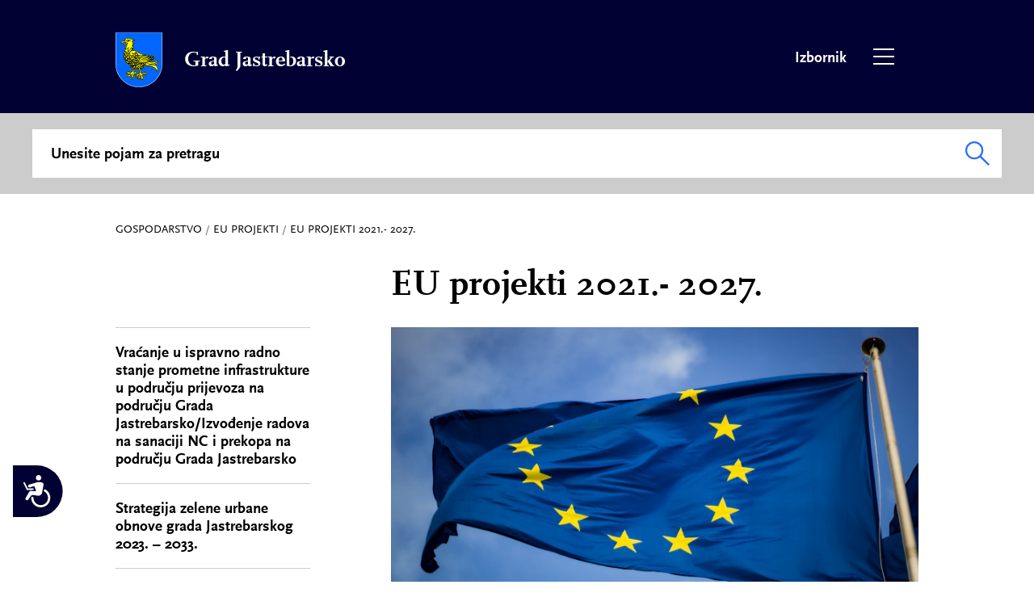

--- FILE ---
content_type: text/html; charset=UTF-8
request_url: https://jastrebarsko.hr/gospodarstvo/eu_projekti/eu_projekti_2021_2027/
body_size: 5247
content:
<!doctype html>
<html class="no-js" lang="hr" dir="ltr">
	<head>
		<meta charset="utf-8" />
		<meta http-equiv="x-ua-compatible" content="ie=edge">
		<meta name="viewport" content="width=device-width, initial-scale=1.0, minimum-scale=1">
		
		<title>EU projekti 2021.- 2027. | Grad Jastrebarsko</title>
		
		<meta name="keywords" content="Grad Jastrebarsko">
        <meta name="description" content="">
        <meta name="author" content="Grad Jastrebarsko">
        <meta name="designer" content="Krunoslav Franetić, Darko Račić">
        <meta name="copyright" content="Grad Jastrebarsko"> 
		
		<meta property="og:locale" content="hr_HR">
        <meta property="og:url" content="https://jastrebarsko.hr/gospodarstvo/eu_projekti/eu_projekti_2021_2027/">
        <meta property="og:title" content="EU projekti 2021.- 2027. | Grad Jastrebarsko">
        <meta property="og:description" content="">
        <meta property="og:image" content="https://jastrebarsko.hr/content/b_eu_projekti_2021_2027.jpg">
        <meta property="og:site_name" content="Grad Jastrebarsko">
		
		<link rel="apple-touch-icon" sizes="180x180" href="/assets/favicon/apple-touch-icon.png">
		<link rel="icon" type="image/png" sizes="32x32" href="/assets/favicon/favicon-32x32.png">
		<link rel="icon" type="image/png" sizes="16x16" href="/assets/favicon/favicon-16x16.png">
		<link rel="manifest" href="/assets/favicon/site.webmanifest">
		<link rel="mask-icon" href="/assets/favicon/safari-pinned-tab.svg" color="#0066ff">
		<link rel="shortcut icon" href="/assets/favicon/favicon.ico">
		<meta name="msapplication-TileColor" content="#2b5797">
		<meta name="msapplication-config" content="/assets/favicon/browserconfig.xml">
		<meta name="theme-color" content="#ffffff">
		
		<link rel="canonical" href="https://jastrebarsko.hr/gospodarstvo/eu_projekti/eu_projekti_2021_2027/">
		
		<link rel="stylesheet" href="/assets/css/fonts.css">
		<link rel="stylesheet" href="/assets/css/foundation.css">	
		<link rel="stylesheet" href="/assets/css/lightgallery.css">	
		<link rel="stylesheet" href="/assets/css/app.css">
		<link rel="stylesheet" href="/assets/css/app_mobile.css">		
	</head>

	<body>
		<header>
	<div class="grid-container">
		<div class="grid-x grid-padding-x">
			<div class="small-12 medium-12 large-12 cell">
				<h1>
					<a href="/">Grad Jastrebarsko</a>
				</h1>
				<div id="grb"><a href="/">Povratak na naslovnu stranicu</a></div>
				<div id="menu_link_container">
					<div id="spinner_master_container">
						<div class="spinner-master">
							<input type="checkbox" id="spinner-form" />
							<label for="spinner-form" class="spinner-spin">
								<div class="spinner diagonal part-1"></div>
								<div class="spinner horizontal"></div>
								<div class="spinner diagonal part-2"></div>
								Izbornik
							</label>
						</div>
					</div>
					<p class="menu_label">Izbornik</p>
				</div>
			</div>
		</div>
	</div>
</header><div id="search_container">
	<div class="grid-container">
		<div class="grid-x grid-padding-x">
			<div class="small-12 medium-12 large-12 cell">
				<form action="/pretrazivanje/" method="post" id="search_form">
					<button type="submit" id="search_btn" class="search_btn">Pretraži</button>
					<input type="text" id="search_term" name="search_term" value="" placeholder="Unesite pojam za pretragu"/>
					<label for="search_term">Unesite pojam za pretragu</label>
				</form>
			</div>
		</div>
	</div>
</div><section class="content">
	<div class="grid-container">
		<div class="grid-x grid-padding-x">
	<div class="small-12 medium-12 large-12 cell">
		<p class="breadcrumbs">
			<a href="/gospodarstvo/">Gospodarstvo</a>			 / <a href="/gospodarstvo/eu_projekti/">EU projekti</a>			 / <a href="/gospodarstvo/eu_projekti/eu_projekti_2021_2027/">EU projekti 2021.- 2027.</a>					</p>
	</div>
</div>		<div class="grid-x grid-padding-x">
			<div class="small-12 medium-4 large-4 cell">
				
			</div>
			<div class="small-12 medium-8 large-8 cell">
				<h2>
					EU projekti 2021.- 2027.				</h2>
			</div>
		</div>
		<div class="grid-x grid-padding-x">
			<div class="small-12 small-order-2 medium-order-1 medium-4 large-4 cell">
						<nav class="subnav">
			<ul>
											<li>
								<a href="/gospodarstvo/eu_projekti/eu_projekti_2021_2027/vracanje_u_ispravno_radno_stanje_prometne_infrastrukture_u_podrucju_prijevoza_na_podrucju_grada_jastrebarskoizvodenje_radova_na_sanaciji_nc_i_prekopa_na_podrucju_grada_jastrebarsko/">Vraćanje u ispravno radno stanje prometne infrastrukture u području prijevoza na području Grada Jastrebarsko/Izvođenje radova na sanaciji NC i prekopa na području Grada Jastrebarsko</a>
							</li>
											<li>
								<a href="/gospodarstvo/eu_projekti/eu_projekti_2021_2027/strategija_zelene_urbane_obnove_grada_jastrebarskog_2023_2033/">Strategija zelene urbane obnove grada Jastrebarskog 2023. – 2033.</a>
							</li>
											<li>
								<a href="/gospodarstvo/eu_projekti/eu_projekti_2021_2027/vracanje_u_ispravno_radno_stanje_infrastrukture_u_podrucju_prijevoza_na_podrucju_grada_jastrebarsko/">Vraćanje u ispravno radno stanje infrastrukture u području prijevoza na području Grada Jastrebarsko </a>
							</li>
											<li>
								<a href="/gospodarstvo/eu_projekti/eu_projekti_2021_2027/sanacija_klizista_u_naselju_prilipje_na_nerazvrstanoj_cesti_nc_4603/">Sanacija klizišta u naselju Prilipje na nerazvrstanoj cesti NC 4603</a>
							</li>
											<li>
								<a href="/gospodarstvo/eu_projekti/eu_projekti_2021_2027/vracanje_u_ispravno_radno_stanje_infrastrukture_u_podrucju_prijevoza_ostecenih_ulica_na_podrucju_grada_jastrebarskog/">Vraćanje u ispravno radno stanje infrastrukture u području prijevoza oštećenih ulica na području grada Jastrebarskog </a>
							</li>
							</ul>
		</nav>
			</div>
			<div class="small-12 small-order-1 medium-order-2 medium-8 large-8 cell">
										<figure class="image">
							<img src="https://jastrebarsko.hr/content/gallery/header/eu_projekti_2021_2027.jpg" alt="EU projekti 2021.- 2027." class="header_image" />
													</figure>
												
							
				
								
										<div class="accordion">
													</div>
								
								
							</div>
		</div>
	</div>
</section><section class="main_nav">
	<div class="grid-container">
		<div class="grid-x grid-padding-x">
									<div class="small-12 medium-6 large-3 cell">
							<h2>
								Jaska info							</h2>
																<div class="accordion">
																																				<h3>
															Info centar														</h3>
														<div>
															<ul>
																																		<li>
																			<a href="/jaska_info/info_centar/kontakt_centar/">Kontakt centar</a>
																		</li>
																																		<li>
																			<a href="/jaska_info/info_centar/pitanja_i_odgovori/">Pitanja i odgovori</a>
																		</li>
																																		<li>
																			<a href="/jaska_info/info_centar/servisne_adresekontakti/">Servisne adrese/kontakti</a>
																		</li>
																															</ul>
														</div>
																																																<h3>
															Odluke/Obrasci/Zahtjevi 														</h3>
														<div>
															<ul>
																																		<li>
																			<a href="/jaska_info/odlukeobrascizahtjevi/drustvene_djelatnosti/">Društvene djelatnosti</a>
																		</li>
																																		<li>
																			<a href="/jaska_info/odlukeobrascizahtjevi/komunalne_djelatnosti/">Komunalne djelatnosti</a>
																		</li>
																																		<li>
																			<a href="/jaska_info/odlukeobrascizahtjevi/financije/">Financije</a>
																		</li>
																																		<li>
																			<a href="/jaska_info/odlukeobrascizahtjevi/gospodarstvo_i_poljoprivreda/">Gospodarstvo i poljoprivreda</a>
																		</li>
																																		<li>
																			<a href="/jaska_info/odlukeobrascizahtjevi/ostalo/">Ostalo</a>
																		</li>
																															</ul>
														</div>
																																																<h3>
															Natječaji i javni pozivi														</h3>
														<div>
															<ul>
																																		<li>
																			<a href="/jaska_info/natjecaji_i_javni_pozivi/stipendije/">Stipendije</a>
																		</li>
																																		<li>
																			<a href="/jaska_info/natjecaji_i_javni_pozivi/udruge/">Udruge</a>
																		</li>
																																		<li>
																			<a href="/jaska_info/natjecaji_i_javni_pozivi/nekretnine/">Nekretnine</a>
																		</li>
																																		<li>
																			<a href="/jaska_info/natjecaji_i_javni_pozivi/radna_mjesta/">Radna mjesta</a>
																		</li>
																																		<li>
																			<a href="/jaska_info/natjecaji_i_javni_pozivi/ostalo/">Ostalo</a>
																		</li>
																															</ul>
														</div>
																																																<h3>
															(Oba)vijesti														</h3>
														<div>
															<ul>
																																		<li>
																			<a href="/jaska_info/obavijesti/vijesti/">Vijesti</a>
																		</li>
																																		<li>
																			<a href="/jaska_info/obavijesti/lokalne_vijesti/">Lokalne vijesti</a>
																		</li>
																																		<li>
																			<a href="/jaska_info/obavijesti/servisne_informacije/">Servisne informacije</a>
																		</li>
																																		<li>
																			<a href="/jaska_info/obavijesti/covid_19/">COVID-19</a>
																		</li>
																																		<li>
																			<a href="/jaska_info/obavijesti/e_oglasna_ploca/">E - oglasna ploča</a>
																		</li>
																																		<li>
																			<a href="/jaska_info/obavijesti/kalendar_dogadanja/">Kalendar događanja</a>
																		</li>
																																		<li>
																			<a href="/jaska_info/obavijesti/ostale_obavijesti/">Ostale obavijesti</a>
																		</li>
																															</ul>
														</div>
																																																<h3>
															E-usluge														</h3>
														<div>
															<ul>
																																		<li>
																			<a href="/jaska_info/e_usluge/web_gis_za_gradane_i_poduzetnike/">Web-GIS za građane i poduzetnike</a>
																		</li>
																																		<li>
																			<a href="/jaska_info/e_usluge/mobilne_aplikacije/">Mobilne aplikacije</a>
																		</li>
																																		<li>
																			<a href="/jaska_info/e_usluge/web_stranice/">Web stranice</a>
																		</li>
																																		<li>
																			<a href="/jaska_info/e_usluge/e_jaska/">E Jaska</a>
																		</li>
																															</ul>
														</div>
																															</div>
													</div>
									<div class="small-12 medium-6 large-3 cell">
							<h2>
								Javna uprava							</h2>
																<div class="accordion">
																																				<h3>
															Ustrojstvo grada														</h3>
														<div>
															<ul>
																																		<li>
																			<a href="/javna_uprava/ustrojstvo_grada/gradonacelnik/">Gradonačelnik</a>
																		</li>
																																		<li>
																			<a href="/javna_uprava/ustrojstvo_grada/stozer_civilne_zastite/">Stožer civilne zaštite </a>
																		</li>
																																		<li>
																			<a href="/javna_uprava/ustrojstvo_grada/gradsko_vijece/">Gradsko vijeće</a>
																		</li>
																																		<li>
																			<a href="/javna_uprava/ustrojstvo_grada/mjesna_samouprava/">Mjesna samouprava</a>
																		</li>
																																		<li>
																			<a href="/javna_uprava/ustrojstvo_grada/upravni_odjeli_grada/">Upravni odjeli grada</a>
																		</li>
																																		<li>
																			<a href="/javna_uprava/ustrojstvo_grada/gradska_poduzeca_i_ustanove/">Gradska poduzeća i ustanove</a>
																		</li>
																																		<li>
																			<a href="/javna_uprava/ustrojstvo_grada/gradski_savjet_mladih/">Gradski savjet mladih</a>
																		</li>
																																		<li>
																			<a href="/javna_uprava/ustrojstvo_grada/vijece_za_prevenciju/">Vijeće za prevenciju</a>
																		</li>
																																		<li>
																			<a href="/javna_uprava/ustrojstvo_grada/gradsko_izborno_povjerenstvo/">Gradsko izborno povjerenstvo</a>
																		</li>
																																		<li>
																			<a href="/javna_uprava/ustrojstvo_grada/gradovi_prijatelji/">Gradovi prijatelji</a>
																		</li>
																															</ul>
														</div>
																																																<h3>
															Temeljni dokumenti														</h3>
														<div>
															<ul>
																																		<li>
																			<a href="/javna_uprava/temeljni_dokumenti/statut_i_opci_akti/">Statut i opći akti </a>
																		</li>
																																		<li>
																			<a href="/javna_uprava/temeljni_dokumenti/sluzbeni_vjesnik/">Službeni vjesnik </a>
																		</li>
																																		<li>
																			<a href="/javna_uprava/temeljni_dokumenti/strateski_dokumenti/">Strateški dokumenti</a>
																		</li>
																																		<li>
																			<a href="/javna_uprava/temeljni_dokumenti/prostorni_planovi/">Prostorni planovi</a>
																		</li>
																																		<li>
																			<a href="/javna_uprava/temeljni_dokumenti/ostali_planovi/">Ostali planovi</a>
																		</li>
																															</ul>
														</div>
																																																<h3>
															Proračun														</h3>
														<div>
															<ul>
																																		<li>
																			<a href="/javna_uprava/proracun/plan_rebalans/">Plan / rebalans</a>
																		</li>
																																		<li>
																			<a href="/javna_uprava/proracun/proracun_u_malom/">Proračun u malom</a>
																		</li>
																																		<li>
																			<a href="/javna_uprava/proracun/izvjesca/">Izvješća</a>
																		</li>
																																		<li>
																			<a href="/javna_uprava/proracun/unutarnje_financijske_kontrole/">Unutarnje financijske kontrole</a>
																		</li>
																																		<li>
																			<a href="/javna_uprava/proracun/ostalo/">Ostalo</a>
																		</li>
																															</ul>
														</div>
																																																<h3>
															Javna i jednostavna nabava														</h3>
														<div>
															<ul>
																																		<li>
																			<a href="/javna_uprava/javna_i_jednostavna_nabava/izjave_sukob_interesa/">Izjave / sukob interesa</a>
																		</li>
																																		<li>
																			<a href="/javna_uprava/javna_i_jednostavna_nabava/plan_nabave/">Plan nabave</a>
																		</li>
																																		<li>
																			<a href="/javna_uprava/javna_i_jednostavna_nabava/registar_ugovora_o_javnoj_nabavi_i_okvirnih_sporazuma/">Registar ugovora o javnoj nabavi i okvirnih sporazuma</a>
																		</li>
																																		<li>
																			<a href="/javna_uprava/javna_i_jednostavna_nabava/jednostavna_nabava/">Jednostavna nabava </a>
																		</li>
																															</ul>
														</div>
																																																<h3>
															Pristup informacijama														</h3>
														<div>
															<ul>
																																		<li>
																			<a href="/javna_uprava/pristup_informacijama/pravo_na_pristup_informacijama/">Pravo na pristup informacijama</a>
																		</li>
																																		<li>
																			<a href="/javna_uprava/pristup_informacijama/savjetovanje_sa_javnoscu/">Savjetovanje sa javnošću</a>
																		</li>
																																		<li>
																			<a href="/javna_uprava/pristup_informacijama/zastita_osobnih_podataka/">Zaštita osobnih podataka </a>
																		</li>
																																		<li>
																			<a href="/javna_uprava/pristup_informacijama/digitalna_pristupacnost/">Digitalna pristupačnost</a>
																		</li>
																																		<li>
																			<a href="/javna_uprava/pristup_informacijama/itransparentnost/">iTransparentnost</a>
																		</li>
																															</ul>
														</div>
																															</div>
													</div>
									<div class="small-12 medium-6 large-3 cell">
							<h2>
								Gospodarstvo							</h2>
																<div class="accordion">
																																				<h3>
															Poduzetnici														</h3>
														<div>
															<ul>
																																		<li>
																			<a href="/gospodarstvo/poduzetnici/dokumenti/">Dokumenti</a>
																		</li>
																																		<li>
																			<a href="/gospodarstvo/poduzetnici/potpore_grada/">Potpore grada</a>
																		</li>
																																		<li>
																			<a href="/gospodarstvo/poduzetnici/gospodarsko_vijece/">Gospodarsko vijeće</a>
																		</li>
																																		<li>
																			<a href="/gospodarstvo/poduzetnici/korisne_informacije/">Korisne informacije</a>
																		</li>
																															</ul>
														</div>
																																																<h3>
															Investitori														</h3>
														<div>
															<ul>
																																		<li>
																			<a href="/gospodarstvo/investitori/info_investitori/">Info investitori</a>
																		</li>
																																		<li>
																			<a href="/gospodarstvo/investitori/gospodarska_zona_jalsevac/">Gospodarska zona Jalševac</a>
																		</li>
																																		<li>
																			<a href="/gospodarstvo/investitori/info_kontakt/">Info kontakt</a>
																		</li>
																															</ul>
														</div>
																																																<h3>
															Poljoprivreda														</h3>
														<div>
															<ul>
																																		<li>
																			<a href="/gospodarstvo/poljoprivreda/potpore_grada/">Potpore grada</a>
																		</li>
																																		<li>
																			<a href="/gospodarstvo/poljoprivreda/poljoprivredno_zemljiste/">Poljoprivredno zemljište</a>
																		</li>
																																		<li>
																			<a href="/gospodarstvo/poljoprivreda/udruge_u_poljoprivredi/">Udruge u poljoprivredi</a>
																		</li>
																																		<li>
																			<a href="/gospodarstvo/poljoprivreda/korisne_informacije/">Korisne informacije</a>
																		</li>
																															</ul>
														</div>
																																																<h3>
															EU projekti														</h3>
														<div>
															<ul>
																																		<li>
																			<a href="/gospodarstvo/eu_projekti/eu_projekti_2021_2027/" class="active">EU projekti 2021.- 2027.</a>
																		</li>
																																		<li>
																			<a href="/gospodarstvo/eu_projekti/mehanizam_za_oporavak_i_otpornost_2021_2026/">Mehanizam za oporavak i otpornost 2021.-2026.</a>
																		</li>
																																		<li>
																			<a href="/gospodarstvo/eu_projekti/eu_projekti_2014_2020/">EU projekti 2014.- 2020.</a>
																		</li>
																																		<li>
																			<a href="/gospodarstvo/eu_projekti/eu_projekti_2013_2017/">EU projekti 2013.- 2017.</a>
																		</li>
																															</ul>
														</div>
																																																<h3>
															Ostali projekti														</h3>
														<div>
															<ul>
																																		<li>
																			<a href="/gospodarstvo/ostali_projekti/infrastruktura/">Infrastruktura</a>
																		</li>
																																		<li>
																			<a href="/gospodarstvo/ostali_projekti/drustvene_djelatnosti/">Društvene djelatnosti</a>
																		</li>
																																		<li>
																			<a href="/gospodarstvo/ostali_projekti/gospodarstvo/">Gospodarstvo </a>
																		</li>
																																		<li>
																			<a href="/gospodarstvo/ostali_projekti/turizam/">Turizam</a>
																		</li>
																																		<li>
																			<a href="/gospodarstvo/ostali_projekti/zastita_okolisaenergetika/">Zaštita okoliša/energetika</a>
																		</li>
																																		<li>
																			<a href="/gospodarstvo/ostali_projekti/kvaliteta_zraka/">Kvaliteta zraka</a>
																		</li>
																																		<li>
																			<a href="/gospodarstvo/ostali_projekti/prirodna_i_kulturna_bastina/">Prirodna i kulturna baština</a>
																		</li>
																																		<li>
																			<a href="/gospodarstvo/ostali_projekti/priznanjanagrade_grada/">Priznanja/nagrade grada</a>
																		</li>
																																		<li>
																			<a href="/gospodarstvo/ostali_projekti/smart_city/">Smart city</a>
																		</li>
																																		<li>
																			<a href="/gospodarstvo/ostali_projekti/ostalo/">Ostalo</a>
																		</li>
																															</ul>
														</div>
																															</div>
													</div>
									<div class="small-12 medium-6 large-3 cell">
							<h2>
								Posjetitelji							</h2>
																<div class="accordion">
																																				<h3>
															Jaska danas														</h3>
														<div>
															<ul>
																																		<li>
																			<a href="/posjetitelji/jaska_danas/dobro_dosli_u_jasku/">Dobro došli u Jasku</a>
																		</li>
																															</ul>
														</div>
																																																<h3>
															Jaska kroz povijest														</h3>
														<div>
															<ul>
																																		<li>
																			<a href="/posjetitelji/jaska_kroz_povijest/povijest_jaske/">Povijest Jaske</a>
																		</li>
																																		<li>
																			<a href="/posjetitelji/jaska_kroz_povijest/znamenite_osobe/">Znamenite osobe</a>
																		</li>
																																		<li>
																			<a href="/posjetitelji/jaska_kroz_povijest/jaska_u_domovinskom_ratu/">Jaska u domovinskom ratu</a>
																		</li>
																															</ul>
														</div>
																																																<h3>
															Prirodna baština														</h3>
														<div>
															<ul>
																																		<li>
																			<a href="/posjetitelji/prirodna_bastina/park_prirode/">Park prirode</a>
																		</li>
																																		<li>
																			<a href="/posjetitelji/prirodna_bastina/posebni_rezervati/">Posebni rezervati</a>
																		</li>
																																		<li>
																			<a href="/posjetitelji/prirodna_bastina/zasticena_podrucja/">Zaštićena područja</a>
																		</li>
																															</ul>
														</div>
																																																<h3>
															Kulturna baština														</h3>
														<div>
															<ul>
																																		<li>
																			<a href="/posjetitelji/kulturna_bastina/dvorci/">Dvorci</a>
																		</li>
																																		<li>
																			<a href="/posjetitelji/kulturna_bastina/gradski_muzej/">Gradski muzej</a>
																		</li>
																																		<li>
																			<a href="/posjetitelji/kulturna_bastina/sakralni_objekti/">Sakralni objekti</a>
																		</li>
																																		<li>
																			<a href="/posjetitelji/kulturna_bastina/ostala_kulturna_bastina/">Ostala kulturna baština</a>
																		</li>
																															</ul>
														</div>
																																																<h3>
															Info turisti														</h3>
														<div>
															<ul>
																																		<li>
																			<a href="/posjetitelji/info_turisti/informacije_i_kontakti/">Informacije i kontakti</a>
																		</li>
																															</ul>
														</div>
																															</div>
													</div>
					</div>
	</div>
</section><section class="contact">
	<div class="grid-container">
		<div class="grid-x grid-padding-x">
			<div class="small-12 medium-12 large-12 cell">
				<h2>Kontakt Grada Jastrebarskog</h2>
			</div>
			<div class="small-12 medium-10 medium-offset-1 large-8 large-offset-2 cell">
				<p>
					Nazovite nas svakim radnim danom od 8.00 do 16.00 sati na broj telefona
					<a href="tel:tel:+38516283807">01 6281 110</a> ili nam pišite na našu e-mail adresu <a href="mailto:info@jastrebarsko.hr">info@jastrebarsko.hr</a>
				</p>
			</div>
			<div class="small-12 medium-6 large-6 cell">
				<a href="mailto:info@jastrebarsko.hr" class="home_btn posalji">
					<div class="icon mail">
						<div id="mail"></div>
					</div>
					Pošalji e-mail
				</a>
			</div>			
			<div class="small-12 medium-6 large-6 cell">
				<a href="tel:tel:+38516283807" class="home_btn telefon">	
					<div class="icon phone">
						<div id="phone"></div>
					</div>
					Info telefon
				</a>
			</div>
		</div>
	</div>
</section><footer>
	<div class="grid-container">
		<div class="grid-x grid-padding-x nav">
									<div class="small-12 medium-6 large-3 cell">
							<h2>
								Jaska info							</h2>
																<div class="accordion">
																																				<h3>
															Info centar														</h3>
														<div>
															<ul>
																																		<li>
																			<a href="/jaska_info/info_centar/kontakt_centar/">Kontakt centar</a>
																		</li>
																																		<li>
																			<a href="/jaska_info/info_centar/pitanja_i_odgovori/">Pitanja i odgovori</a>
																		</li>
																																		<li>
																			<a href="/jaska_info/info_centar/servisne_adresekontakti/">Servisne adrese/kontakti</a>
																		</li>
																															</ul>
														</div>
																																																<h3>
															Odluke/Obrasci/Zahtjevi 														</h3>
														<div>
															<ul>
																																		<li>
																			<a href="/jaska_info/odlukeobrascizahtjevi/drustvene_djelatnosti/">Društvene djelatnosti</a>
																		</li>
																																		<li>
																			<a href="/jaska_info/odlukeobrascizahtjevi/komunalne_djelatnosti/">Komunalne djelatnosti</a>
																		</li>
																																		<li>
																			<a href="/jaska_info/odlukeobrascizahtjevi/financije/">Financije</a>
																		</li>
																																		<li>
																			<a href="/jaska_info/odlukeobrascizahtjevi/gospodarstvo_i_poljoprivreda/">Gospodarstvo i poljoprivreda</a>
																		</li>
																																		<li>
																			<a href="/jaska_info/odlukeobrascizahtjevi/ostalo/">Ostalo</a>
																		</li>
																															</ul>
														</div>
																																																<h3>
															Natječaji i javni pozivi														</h3>
														<div>
															<ul>
																																		<li>
																			<a href="/jaska_info/natjecaji_i_javni_pozivi/stipendije/">Stipendije</a>
																		</li>
																																		<li>
																			<a href="/jaska_info/natjecaji_i_javni_pozivi/udruge/">Udruge</a>
																		</li>
																																		<li>
																			<a href="/jaska_info/natjecaji_i_javni_pozivi/nekretnine/">Nekretnine</a>
																		</li>
																																		<li>
																			<a href="/jaska_info/natjecaji_i_javni_pozivi/radna_mjesta/">Radna mjesta</a>
																		</li>
																																		<li>
																			<a href="/jaska_info/natjecaji_i_javni_pozivi/ostalo/">Ostalo</a>
																		</li>
																															</ul>
														</div>
																																																<h3>
															(Oba)vijesti														</h3>
														<div>
															<ul>
																																		<li>
																			<a href="/jaska_info/obavijesti/vijesti/">Vijesti</a>
																		</li>
																																		<li>
																			<a href="/jaska_info/obavijesti/lokalne_vijesti/">Lokalne vijesti</a>
																		</li>
																																		<li>
																			<a href="/jaska_info/obavijesti/servisne_informacije/">Servisne informacije</a>
																		</li>
																																		<li>
																			<a href="/jaska_info/obavijesti/covid_19/">COVID-19</a>
																		</li>
																																		<li>
																			<a href="/jaska_info/obavijesti/e_oglasna_ploca/">E - oglasna ploča</a>
																		</li>
																																		<li>
																			<a href="/jaska_info/obavijesti/kalendar_dogadanja/">Kalendar događanja</a>
																		</li>
																																		<li>
																			<a href="/jaska_info/obavijesti/ostale_obavijesti/">Ostale obavijesti</a>
																		</li>
																															</ul>
														</div>
																																																<h3>
															E-usluge														</h3>
														<div>
															<ul>
																																		<li>
																			<a href="/jaska_info/e_usluge/web_gis_za_gradane_i_poduzetnike/">Web-GIS za građane i poduzetnike</a>
																		</li>
																																		<li>
																			<a href="/jaska_info/e_usluge/mobilne_aplikacije/">Mobilne aplikacije</a>
																		</li>
																																		<li>
																			<a href="/jaska_info/e_usluge/web_stranice/">Web stranice</a>
																		</li>
																																		<li>
																			<a href="/jaska_info/e_usluge/e_jaska/">E Jaska</a>
																		</li>
																															</ul>
														</div>
																															</div>
													</div>
									<div class="small-12 medium-6 large-3 cell">
							<h2>
								Javna uprava							</h2>
																<div class="accordion">
																																				<h3>
															Ustrojstvo grada														</h3>
														<div>
															<ul>
																																		<li>
																			<a href="/javna_uprava/ustrojstvo_grada/gradonacelnik/">Gradonačelnik</a>
																		</li>
																																		<li>
																			<a href="/javna_uprava/ustrojstvo_grada/stozer_civilne_zastite/">Stožer civilne zaštite </a>
																		</li>
																																		<li>
																			<a href="/javna_uprava/ustrojstvo_grada/gradsko_vijece/">Gradsko vijeće</a>
																		</li>
																																		<li>
																			<a href="/javna_uprava/ustrojstvo_grada/mjesna_samouprava/">Mjesna samouprava</a>
																		</li>
																																		<li>
																			<a href="/javna_uprava/ustrojstvo_grada/upravni_odjeli_grada/">Upravni odjeli grada</a>
																		</li>
																																		<li>
																			<a href="/javna_uprava/ustrojstvo_grada/gradska_poduzeca_i_ustanove/">Gradska poduzeća i ustanove</a>
																		</li>
																																		<li>
																			<a href="/javna_uprava/ustrojstvo_grada/gradski_savjet_mladih/">Gradski savjet mladih</a>
																		</li>
																																		<li>
																			<a href="/javna_uprava/ustrojstvo_grada/vijece_za_prevenciju/">Vijeće za prevenciju</a>
																		</li>
																																		<li>
																			<a href="/javna_uprava/ustrojstvo_grada/gradsko_izborno_povjerenstvo/">Gradsko izborno povjerenstvo</a>
																		</li>
																																		<li>
																			<a href="/javna_uprava/ustrojstvo_grada/gradovi_prijatelji/">Gradovi prijatelji</a>
																		</li>
																															</ul>
														</div>
																																																<h3>
															Temeljni dokumenti														</h3>
														<div>
															<ul>
																																		<li>
																			<a href="/javna_uprava/temeljni_dokumenti/statut_i_opci_akti/">Statut i opći akti </a>
																		</li>
																																		<li>
																			<a href="/javna_uprava/temeljni_dokumenti/sluzbeni_vjesnik/">Službeni vjesnik </a>
																		</li>
																																		<li>
																			<a href="/javna_uprava/temeljni_dokumenti/strateski_dokumenti/">Strateški dokumenti</a>
																		</li>
																																		<li>
																			<a href="/javna_uprava/temeljni_dokumenti/prostorni_planovi/">Prostorni planovi</a>
																		</li>
																																		<li>
																			<a href="/javna_uprava/temeljni_dokumenti/ostali_planovi/">Ostali planovi</a>
																		</li>
																															</ul>
														</div>
																																																<h3>
															Proračun														</h3>
														<div>
															<ul>
																																		<li>
																			<a href="/javna_uprava/proracun/plan_rebalans/">Plan / rebalans</a>
																		</li>
																																		<li>
																			<a href="/javna_uprava/proracun/proracun_u_malom/">Proračun u malom</a>
																		</li>
																																		<li>
																			<a href="/javna_uprava/proracun/izvjesca/">Izvješća</a>
																		</li>
																																		<li>
																			<a href="/javna_uprava/proracun/unutarnje_financijske_kontrole/">Unutarnje financijske kontrole</a>
																		</li>
																																		<li>
																			<a href="/javna_uprava/proracun/ostalo/">Ostalo</a>
																		</li>
																															</ul>
														</div>
																																																<h3>
															Javna i jednostavna nabava														</h3>
														<div>
															<ul>
																																		<li>
																			<a href="/javna_uprava/javna_i_jednostavna_nabava/izjave_sukob_interesa/">Izjave / sukob interesa</a>
																		</li>
																																		<li>
																			<a href="/javna_uprava/javna_i_jednostavna_nabava/plan_nabave/">Plan nabave</a>
																		</li>
																																		<li>
																			<a href="/javna_uprava/javna_i_jednostavna_nabava/registar_ugovora_o_javnoj_nabavi_i_okvirnih_sporazuma/">Registar ugovora o javnoj nabavi i okvirnih sporazuma</a>
																		</li>
																																		<li>
																			<a href="/javna_uprava/javna_i_jednostavna_nabava/jednostavna_nabava/">Jednostavna nabava </a>
																		</li>
																															</ul>
														</div>
																																																<h3>
															Pristup informacijama														</h3>
														<div>
															<ul>
																																		<li>
																			<a href="/javna_uprava/pristup_informacijama/pravo_na_pristup_informacijama/">Pravo na pristup informacijama</a>
																		</li>
																																		<li>
																			<a href="/javna_uprava/pristup_informacijama/savjetovanje_sa_javnoscu/">Savjetovanje sa javnošću</a>
																		</li>
																																		<li>
																			<a href="/javna_uprava/pristup_informacijama/zastita_osobnih_podataka/">Zaštita osobnih podataka </a>
																		</li>
																																		<li>
																			<a href="/javna_uprava/pristup_informacijama/digitalna_pristupacnost/">Digitalna pristupačnost</a>
																		</li>
																																		<li>
																			<a href="/javna_uprava/pristup_informacijama/itransparentnost/">iTransparentnost</a>
																		</li>
																															</ul>
														</div>
																															</div>
													</div>
									<div class="small-12 medium-6 large-3 cell">
							<h2>
								Gospodarstvo							</h2>
																<div class="accordion">
																																				<h3>
															Poduzetnici														</h3>
														<div>
															<ul>
																																		<li>
																			<a href="/gospodarstvo/poduzetnici/dokumenti/">Dokumenti</a>
																		</li>
																																		<li>
																			<a href="/gospodarstvo/poduzetnici/potpore_grada/">Potpore grada</a>
																		</li>
																																		<li>
																			<a href="/gospodarstvo/poduzetnici/gospodarsko_vijece/">Gospodarsko vijeće</a>
																		</li>
																																		<li>
																			<a href="/gospodarstvo/poduzetnici/korisne_informacije/">Korisne informacije</a>
																		</li>
																															</ul>
														</div>
																																																<h3>
															Investitori														</h3>
														<div>
															<ul>
																																		<li>
																			<a href="/gospodarstvo/investitori/info_investitori/">Info investitori</a>
																		</li>
																																		<li>
																			<a href="/gospodarstvo/investitori/gospodarska_zona_jalsevac/">Gospodarska zona Jalševac</a>
																		</li>
																																		<li>
																			<a href="/gospodarstvo/investitori/info_kontakt/">Info kontakt</a>
																		</li>
																															</ul>
														</div>
																																																<h3>
															Poljoprivreda														</h3>
														<div>
															<ul>
																																		<li>
																			<a href="/gospodarstvo/poljoprivreda/potpore_grada/">Potpore grada</a>
																		</li>
																																		<li>
																			<a href="/gospodarstvo/poljoprivreda/poljoprivredno_zemljiste/">Poljoprivredno zemljište</a>
																		</li>
																																		<li>
																			<a href="/gospodarstvo/poljoprivreda/udruge_u_poljoprivredi/">Udruge u poljoprivredi</a>
																		</li>
																																		<li>
																			<a href="/gospodarstvo/poljoprivreda/korisne_informacije/">Korisne informacije</a>
																		</li>
																															</ul>
														</div>
																																																<h3>
															EU projekti														</h3>
														<div>
															<ul>
																																		<li>
																			<a href="/gospodarstvo/eu_projekti/eu_projekti_2021_2027/" class="active">EU projekti 2021.- 2027.</a>
																		</li>
																																		<li>
																			<a href="/gospodarstvo/eu_projekti/mehanizam_za_oporavak_i_otpornost_2021_2026/">Mehanizam za oporavak i otpornost 2021.-2026.</a>
																		</li>
																																		<li>
																			<a href="/gospodarstvo/eu_projekti/eu_projekti_2014_2020/">EU projekti 2014.- 2020.</a>
																		</li>
																																		<li>
																			<a href="/gospodarstvo/eu_projekti/eu_projekti_2013_2017/">EU projekti 2013.- 2017.</a>
																		</li>
																															</ul>
														</div>
																																																<h3>
															Ostali projekti														</h3>
														<div>
															<ul>
																																		<li>
																			<a href="/gospodarstvo/ostali_projekti/infrastruktura/">Infrastruktura</a>
																		</li>
																																		<li>
																			<a href="/gospodarstvo/ostali_projekti/drustvene_djelatnosti/">Društvene djelatnosti</a>
																		</li>
																																		<li>
																			<a href="/gospodarstvo/ostali_projekti/gospodarstvo/">Gospodarstvo </a>
																		</li>
																																		<li>
																			<a href="/gospodarstvo/ostali_projekti/turizam/">Turizam</a>
																		</li>
																																		<li>
																			<a href="/gospodarstvo/ostali_projekti/zastita_okolisaenergetika/">Zaštita okoliša/energetika</a>
																		</li>
																																		<li>
																			<a href="/gospodarstvo/ostali_projekti/kvaliteta_zraka/">Kvaliteta zraka</a>
																		</li>
																																		<li>
																			<a href="/gospodarstvo/ostali_projekti/prirodna_i_kulturna_bastina/">Prirodna i kulturna baština</a>
																		</li>
																																		<li>
																			<a href="/gospodarstvo/ostali_projekti/priznanjanagrade_grada/">Priznanja/nagrade grada</a>
																		</li>
																																		<li>
																			<a href="/gospodarstvo/ostali_projekti/smart_city/">Smart city</a>
																		</li>
																																		<li>
																			<a href="/gospodarstvo/ostali_projekti/ostalo/">Ostalo</a>
																		</li>
																															</ul>
														</div>
																															</div>
													</div>
									<div class="small-12 medium-6 large-3 cell">
							<h2>
								Posjetitelji							</h2>
																<div class="accordion">
																																				<h3>
															Jaska danas														</h3>
														<div>
															<ul>
																																		<li>
																			<a href="/posjetitelji/jaska_danas/dobro_dosli_u_jasku/">Dobro došli u Jasku</a>
																		</li>
																															</ul>
														</div>
																																																<h3>
															Jaska kroz povijest														</h3>
														<div>
															<ul>
																																		<li>
																			<a href="/posjetitelji/jaska_kroz_povijest/povijest_jaske/">Povijest Jaske</a>
																		</li>
																																		<li>
																			<a href="/posjetitelji/jaska_kroz_povijest/znamenite_osobe/">Znamenite osobe</a>
																		</li>
																																		<li>
																			<a href="/posjetitelji/jaska_kroz_povijest/jaska_u_domovinskom_ratu/">Jaska u domovinskom ratu</a>
																		</li>
																															</ul>
														</div>
																																																<h3>
															Prirodna baština														</h3>
														<div>
															<ul>
																																		<li>
																			<a href="/posjetitelji/prirodna_bastina/park_prirode/">Park prirode</a>
																		</li>
																																		<li>
																			<a href="/posjetitelji/prirodna_bastina/posebni_rezervati/">Posebni rezervati</a>
																		</li>
																																		<li>
																			<a href="/posjetitelji/prirodna_bastina/zasticena_podrucja/">Zaštićena područja</a>
																		</li>
																															</ul>
														</div>
																																																<h3>
															Kulturna baština														</h3>
														<div>
															<ul>
																																		<li>
																			<a href="/posjetitelji/kulturna_bastina/dvorci/">Dvorci</a>
																		</li>
																																		<li>
																			<a href="/posjetitelji/kulturna_bastina/gradski_muzej/">Gradski muzej</a>
																		</li>
																																		<li>
																			<a href="/posjetitelji/kulturna_bastina/sakralni_objekti/">Sakralni objekti</a>
																		</li>
																																		<li>
																			<a href="/posjetitelji/kulturna_bastina/ostala_kulturna_bastina/">Ostala kulturna baština</a>
																		</li>
																															</ul>
														</div>
																																																<h3>
															Info turisti														</h3>
														<div>
															<ul>
																																		<li>
																			<a href="/posjetitelji/info_turisti/informacije_i_kontakti/">Informacije i kontakti</a>
																		</li>
																															</ul>
														</div>
																															</div>
													</div>
					</div>
		<div class="grid-x grid-padding-x logos">
			<div class="small-12 medium-12 large-12 cell">
				<img src="/assets/img/logos.svg" alt="" width="100%" height="auto" class="desktop" />
				<img src="/assets/img/logos_mobile.png" alt="" width="100%" height="auto" class="mobile" />
			</div>
		</div>
		<div class="grid-x grid-padding-x">			
			<div class="small-12 medium-12 large-12 cell">
				<div class="social_icons_container">
					<div class="social_icons">
						<a href="https://www.facebook.com/Jastrebarsko" target="_blank" class="social facebook">Facebook</a>
						<a href="https://www.instagram.com/grad.jastrebarsko/" target="_blank" class="social instagram">Instagram</a>
						<a href="https://www.youtube.com/channel/UCjphpwa4i53HjVWJpqR7KWg" target="_blank" class="social youtube">YouTube</a>
					</div>
				</div>
			</div>
		</div>
		<div class="grid-x grid-padding-x">
			<div class="small-12 medium-12 large-12 cell">
				<p class="copyright">&copy; 2020 - 2026 Grad Jastrebarsko. Sva prava pridržana.</p>
			</div>
		</div>
	</div>
</footer>		<script src="/assets/js/jquery-3.4.1.min.js"></script>	
		<script src="/assets/js/jquery-ui.min.js"></script>
		<script src="/assets/js/lightgallery.min.js"></script>
        <script src="/assets/js/bxslider/jquery.bxslider.js"></script> 
		<script src="/assets/js/foundation.js"></script>
		<script src="/assets/js/app.js"></script>
				<script type="text/javascript" src="//s7.addthis.com/js/300/addthis_widget.js#pubid=ra-60375834d351423b"></script>
		<script async src="https://www.googletagmanager.com/gtag/js?id=UA-62351594-7"></script>
		<script>
		  	window.dataLayer = window.dataLayer || [];
		  	function gtag(){dataLayer.push(arguments);}
		  	gtag('js', new Date());
		  	gtag('config', 'UA-62351594-7');
		</script>
				<!-- Accessibility Code for "jastrebarsko.hr" -->
		<script>
			window.interdeal = {
				"sitekey": "30268b031e03b7e77af562ce89f20db4",
				"Position": "Left",
				"Menulang": "HR",
				"domains": {
					"js": "https://cdn.equalweb.com/",
					"acc": "https://access.equalweb.com/"
				},
				"btnStyle": {
					"vPosition": [
						"80%",
						null
					],
					"scale": [
						"0.8",
						"0.8"
					],
					"icon": {
						"type": 7,
						"shape": "semicircle",
						"outline": false
					},
					"color": {
						"main": "#000033",
						"second": ""
					}
				}
			};
			(function(doc, head, body){
				var coreCall             = doc.createElement('script');
				coreCall.src             = 'https://cdn.equalweb.com/core/3.0.0/accessibility.js';
				coreCall.defer           = true;
				coreCall.integrity       = 'sha512-Z/Fp/le5EMHTTNnZV1RBa6aoSrTkOjXLSdL6nHqG8c70vKlDKjeuUCs7l5Nxt66oSkEnlcZAX6gUUNqjhN9Hew==';
				coreCall.crossOrigin     = 'anonymous';
				coreCall.setAttribute('data-cfasync', true );
				body? body.appendChild(coreCall) : head.appendChild(coreCall);
			})(document, document.head, document.body);
		</script>
	</body>
</html>

--- FILE ---
content_type: image/svg+xml
request_url: https://jastrebarsko.hr/assets/img/grb-jastrebarsko.svg
body_size: 13874
content:
<?xml version="1.0" encoding="utf-8"?>
<!-- Generator: Adobe Illustrator 23.0.0, SVG Export Plug-In . SVG Version: 6.00 Build 0)  -->
<svg version="1.1" id="Layer_1" xmlns="http://www.w3.org/2000/svg" xmlns:xlink="http://www.w3.org/1999/xlink" x="0px" y="0px"
	 viewBox="0 0 2000 2335.4" style="enable-background:new 0 0 2000 2335.4;" xml:space="preserve">
<style type="text/css">
	.st0{fill:#0066FF;}
	.st1{fill:#FFFFFF;}
	.st2{fill:#FFFF00;}
</style>
<rect x="950.7" y="1513" width="3.8" height="3.7"/>
<path d="M960.1,1514.9c-2.6,2.4-2.6,8.9,0,11.3c0.3,0,0.5,0,0.8,0c1.3,0,2.2-0.5,3.1-1c0.9-0.5,1.8-1,3.2-1c0.1,0,0.2,0,0.4,0
	C969,1517.3,965.5,1515.1,960.1,1514.9"/>
<path d="M981,1517.4c-2,0-4.2,0.9-6,3.2c0.3,4.8,2.8,7.5,8,7.5c0.4,0,0.9,0,1.3,0C988.9,1522.1,985.5,1517.4,981,1517.4"/>
<path d="M917,1524.5c-2.9,0-5.5,1.5-5.6,5.4c1.8,2,4.4,3.2,6.8,3.2c2.9,0,5.5-1.6,6.3-5.1C923.1,1526,919.9,1524.5,917,1524.5"/>
<path d="M1162.7,1539.2c-3.2,0-6.1,0.4-7.7,2v9.4c0.4-0.1,0.7-0.1,1-0.1c1.5,0,2.3,0.6,3.1,1.2c0.8,0.6,1.7,1.1,3.1,1.1
	c0.6,0,1.3-0.1,2.2-0.3c2.6-2.4,1.9-8.2,1.9-13.1C1165,1539.2,1163.9,1539.2,1162.7,1539.2"/>
<path d="M910.5,1544.8c-3.5,0-6.5,0.5-6.6,3.8c2.1,0.7,4.9,1.7,7.2,1.7c2.5,0,4.4-1.2,4-5.4h-0.7c-0.6,0-1.1,0-1.7,0
	C912,1544.8,911.2,1544.8,910.5,1544.8"/>
<path d="M905.7,1563.1c-4.3,0-8.6,2.1-7.5,6.2c2.2,0.6,5.2,1.7,8.6,1.7c2,0,4.2-0.4,6.4-1.7C914.3,1565.2,910,1563.1,905.7,1563.1"
	/>
<path d="M1100.1,1571.3c-5.5,0-11.2,3.3-10.7,9.2c1.1-0.2,2.2-0.3,3.1-0.3c2.2,0,3.9,0.6,5.5,1.2c1.7,0.5,3.3,1.1,5.5,1.1
	c0.3,0,0.6,0,0.9,0c1.6-2.2,2.5-5,1.9-9.4C1104.6,1571.9,1102.4,1571.3,1100.1,1571.3"/>
<path d="M899.4,1578.5c-3,0-5.1,0.8-6.8,2.1c-1.3,6.3,3.1,6.9,7.5,7.5c1.6-2.2,2.5-5,1.9-9.4
	C901.1,1578.5,900.2,1578.5,899.4,1578.5"/>
<path d="M1083.8,1589.7c-3.1,0-6.2,0.7-7.5,2.1c0.2,5.1,4.8,9.3,9.7,9.3c1.8,0,3.6-0.5,5.3-1.8v-7.5
	C1089.9,1590.4,1086.9,1589.7,1083.8,1589.7"/>
<path d="M1075,1604.6c-3.3,0-6.8,0.9-8.1,2.1c-0.8,4.4,4.7,7.6,9.2,7.6c3.2,0,6-1.7,5.8-5.7
	C1081.8,1605.7,1078.6,1604.6,1075,1604.6"/>
<path class="st0" d="M8.1,8.1v1328.5h0c0.6,547.3,444.4,990.8,991.9,990.8c547.4,0,991.3-443.5,991.9-990.8h0V8.1H8.1z"/>
<path class="st1" d="M8.1,8.1H0v1336.6h8.1v-8.1H0c0.7,551.8,448.1,998.9,1000,998.9c551.9,0,999.4-447.1,1000-998.9h-8.1v8.1h0h8.1
	V0H0v8.1H8.1v8.1h1975.7v1320.4h8.1v-8.1h0h-8.1v8.1c-0.6,542.8-440.8,982.7-983.8,982.7c-542.9,0-983.2-439.9-983.8-982.7v-8.1V8.1
	H8.1v8.1V8.1z"/>
<path class="st2" d="M1699.5,1383.9c93-39.5,146.9-134.2,151.7-251.8c-17.9,46.3-55.5,67.7-112.3,91c-37,15.2-83.8,27.8-121.3,30.3
	c-56.1,3.8-112.2,8.7-163.8-6c53.1-23.1,103.9-45.3,148.6-75.9c45.8-31.2,79.6-70.8,112.3-115.3c-1.4-15.5,7.3-21.1,9.1-33.4
	c-22.9,19.6-38.9,46-63.7,63.7c-10.1,1.9-10.4,8.9-21.3,3c-0.2,8.9-6.9,11.3-12.1,15.2c-35,12.5-67.2,27.8-103.1,39.4
	c64.3-52.9,130.4-104.2,154.7-197.2c-18.1,13.8-29.3,33.7-48.6,48.5c-20.4,15.7-43.7,26.5-66.7,39.4c-22,12.4-41.9,32.5-66.7,33.4
	c37.4-45.5,78.7-87.1,94.1-154.7c-10.6,6.3-14,18.3-21.3,27.3c-22.2,27.7-52.4,45.3-75.9,69.8c-34.6,17.9-79.1,42.2-121.3,42.4
	c50-37.9,97.3-78.7,124.4-139.6c-11-2-12.3,10.3-18.2,15.2c-10.7,8.9-19.3,14.4-27.3,21.2c-10.9,9.3-18.7,15-30.4,21.2
	c-55.9,30.2-151.1,29.7-215.4,27.3c66.8-17.1,117.3-50.6,151.7-100.1c-26.3,6.9-32.5,23.6-54.6,30.4c-40.6,12.4-97.4,5.7-136.5,0
	c-56.3-8.2-89.6-23.7-130.5-48.6c-24.8-15.1-51.5-31-75.9-45.5c-65.5-38.9-118-82.1-203.3-81.9c9.3-8.6,6.3-22.9,6.1-36.4
	c-1-56.2-15.6-105.2-30.3-139.5c4.1-2,8.5-0.6,12.2,0.9c5.3,2,9.2,4.2,9.1-3.9c18.8-70.5-2.5-144.5-33.4-191.1
	c32.1-2.9,77.2-16.9,100.1-42.5c20.6-22.9,29.1-69.1,0-94c-3.5,10.3,3.6,36.8-3,51.5c-87.3,29.9-176.1-48.8-273.1-57.6
	c-96.8-8.8-143.4,40.4-182.1,97.1c-53.4,5.7-113.3,42.2-121.3,97.1c-3.1,21-4.4,62.4,18.2,72.8c-4.5-64.4,96.6-97.2,136.5-51.6
	c-48.4,20.4-90.4,47.1-103.2,103.2c17.4,6.6,29.4-11,42.5-18.2c34.7-19.2,75-31.6,121.4-39.4c40.4,60,0.9,141.4-54.6,166.9
	c-11.1,5.1-22,0.6-30.3,12.1c18,10.3,37.8,18.8,57.6,27.3c-17.5,28-37.7,52.3-51.5,88c-14,35.8-14.5,80-30.4,112.3
	c-4.8,9.8-18.9,15.4-18.2,27.3c3.1,0.7,7.3,0.4,11.5,0c6.9-0.6,13.8-1.2,15.8,3.1c-13.7,50.9,6.6,100.7-15.1,142.6
	c4.4,5.7,19.8,0.4,24.3,6.1c5.4,43.2,31.4,65.6,30.3,115.3c3.9,5.2,18.1,0.1,18.2,9.1c25.4,36.1,38.4,83.1,72.8,109.2
	c12.6,9.6,29.1,14.3,42.4,24.3c38.1,28.2,75.2,61.1,124.4,75.9c-4,33.8-28.3,56.7-57.6,66.7c-18.2,6.3-40.3,0.9-57.7,12.1
	c27.3,3.1,55.1,10.8,85,9.1c37.1-2.1,71.9-17.7,97-21.2c-5.2,53.3-1.7,125.7-18.2,176c-37.2-1.8-52.8,18.1-75.9,30.4
	c-26.2-19-51.6-39.7-88-36.4c-49.2,4.4-90.7,40.4-103.2,84.9c9.2,8.1,0.3,34.1,12.1,39.4c12.1-21.3,28.3-38.5,51.6-48.5
	c15.1,19.4,21.9,36.5,48.5,39.4c9.8,1.1,20.9-2.5,32-6.2c19.4-6.4,38.5-12.7,49.9,6.2c-14.7,18.3-39.4,15.5-64,12.7
	c-14.8-1.7-29.6-3.4-42.2-0.5c-14.9,3.4-37.8,15.6-45.5,30.3c-22.4,42.6,16.2,73.9,36.4,97.1c-2.2-20.4,2.6-33.8,15.1-39.5
	c23.1,18.8,64.9,22.5,88,6.1c22.8-16.2,27.5-64.5,57.6-54.6c6.5,37.5-28.4,52.4-27.3,81.9c0.7,17.1,17.3,25,24.3,42.5
	c10.2,25.5-2,79.7,42.5,88c-8.6-33.7,15.1-56.4,21.3-84.9c33.8-7.3,37.8-49.9,27.3-85c7.1-20.2,24.7-29.9,21.2-60.6
	c6.8-19.1,21.9-16.5,37.9-13.9c5.6,0.9,11.2,1.8,16.7,1.8c39.5-0.2,55-22.7,69.8-60.7c8.7-0.7,14.2,4.6,19.1,9.9
	c6,6.5,11.2,13,20.4,8.3c17.3-43.2-28.3-97.7-75.9-75.8c-28-27.6-50.5,11.7-75.8,15.1c-14.7-15.7-12.1-44.4-9.1-72.8
	c3.2-30.9,7.9-68,18.2-84.9c7.4,20.1,9.3,50.8,6,72.8c11.7,4,18-8.3,24.3-15.2c22.2-24.1,31.9-56.4,39.4-94
	c17.9,22.3,12.1,69.1,6.1,100.1c33.7-2.9,47.1-51.9,75.8-69.8c5.5,36.3,28.6,72.4,36.4,112.3c1,4.7-1.2,10.5,0,15.1
	c9.1,32.7,36.4,73.1,15.2,106.2c-57.8,2.9-123.6,19.1-148.7,48.5c-17.3,20.3-21.3,56.5-18.2,91c3.8,42.4,28.2,56.9,51.5,72.8
	c-10.9-31.2,1.7-72.3,18.2-94h27.3c27.2-5.8,27-37.9,51.6-42.5c-3.5,45.9-59.7,55-63.7,94.1c-5,48.7,52.6,104.3,103.2,100.1
	c-14.7-13.7-23.9-45.5-15.1-72.8c13.5,4.5,18.8,1,30.3-3c17.3-13.1,3.2-57.5,21.2-69.8c-7.1,77,21.2,139.1,75.9,163.8
	c6-4,16.6-3.4,27.2-2.8c12.9,0.7,25.9,1.4,30.4-6.2c-25.7,2.3-40-19.3-42.5-48.6c46.6-0.4,56.5-46.1,36.4-81.9
	c-24.7-16.8-52.9-30-45.5-78.9c26.1-27.3,79.2-36,127.4-24.3c9.9,13.9,16.4,38.6,9.1,60.6c17.8-18.6,50-38.7,54.6-72.8
	c4.8-34.9-12.5-61.1-27.3-88c-21.5-12.3-33.5-17.3-51.5-18.2c-29.7-1.5-54.2,9.9-75.7,21.2c-31.7,16.7-56.9,33.4-82.1,9.1
	c-8.2-61.6-40.8-114.9-33.3-182c6.1,14.7,25.4,22.2,36.4,39.5c9.2,14.3,7.5,31.2,21.3,42.4c15.2-23.5,4.1-61.8,9.1-88
	c-14.2-24.3-32.4-60.6-39.4-81.9c35.8,26.6,79.5,55.5,109.2,88c9.9,10.8,12.8,31.8,30.3,30.4c3.1-66.8-31.3-96.1-51.6-139.6
	c56.3,5.8,121.6,1.7,182.1,6.1c81.3,5.9,196.8,40.9,260.9,72.8c26.7,13.3,55.8,30.1,69.8,42.5c46,40.8,50.1,117.7,9.1,160.8
	c56.1-31.1,110.2-72.3,106.2-145.6C1807.4,1483.7,1756.6,1418.3,1699.5,1383.9"/>
<path d="M564.4,305.9c-42.8,0-74.6,28.1-117.9,31.3c-9.9-1.3-10.1-20.7-18.4-20.7c-1.6,0-3.5,0.7-5.8,2.5c-1.1,29.3,18.2,38,40.2,38
	c5.7,0,11.7-0.6,17.5-1.6c23.7-4,51.6-32.3,85.2-32.3c4.8,0,9.8,0.6,14.9,1.9c27.1,7.1,25.5,42.5,48.6,51.6
	c1.9-15.3,16.5-17.9,18.2-33.4c-19.1-6.2-34.6-15.9-45.5-30.3C587.9,307.9,575.7,305.9,564.4,305.9"/>
<path d="M576.9,334.1c-9.5,1.7-19.8,2.5-27.3,6.1c-0.7,6.1,13.5,12.3,3,18.2c-0.2,0-0.4,0-0.7,0c-7.2,0-10.6-3.8-14-7.6
	c-3.4-3.8-6.9-7.6-14.1-7.6c-0.5,0-1,0-1.5,0.1c-22.5,29.4,7.2,51.5,33.9,51.5c16.1,0,31-8,32.8-27.3
	C590.4,352.7,581.7,348.5,576.9,334.1"/>
<path d="M485.6,366.3c-5.7,0-11.7,3-17.9,10.3c25.4,6.9,31.2,33.5,60.7,36.4C519.4,397.7,504,366.3,485.6,366.3"/>
<path d="M449.5,801.4c-9.9,8.5-23.8,52.6,0,57.7c4-25.3,29.3-29.3,42.4-45.5C478.1,809.1,462.6,806.5,449.5,801.4"/>
<path d="M576.9,825.6c-11.9,8.8-31.1,7.2-42.5,9.1c14,15.8-7,50.8,18.2,57.6c5.9-24.4,22.6-38.1,30.3-60.7
	C582.4,828.3,579.6,827,576.9,825.6"/>
<path d="M455.5,901.1c-5.5,0-11,1.1-15.1,3.5c-7.7,30.3-2.9,73.4,27.3,75.8c-10.9-29.3-0.7-46.9,12.1-66.7
	C477.9,905.5,466.6,901.1,455.5,901.1"/>
<path d="M686.2,1016.8h-9.1c-8.6,10.6-27.2,11.3-27.3,30.4c33.9,11.7,60.3,45.7,98.3,45.7c1.6,0,3.2-0.1,4.8-0.2
	C737.7,1060.3,707.8,1042.6,686.2,1016.8"/>
<path d="M822.7,1729.8c-4.1,3.8-4.1,14.3,0,18.2c0.4,0.1,0.9,0.1,1.2,0.1c2.2,0,3.6-0.8,5-1.6c1.5-0.8,2.9-1.6,5.3-1.6
	c0.2,0,0.4,0,0.6,0.1C837.1,1733.6,831.4,1730.1,822.7,1729.8"/>
<path d="M856.6,1733.7c-3.2,0-6.8,1.5-9.7,5.2c0.5,7.8,4.6,12.2,13,12.2c0.7,0,1.5,0,2.2-0.1
	C869.3,1741.4,863.8,1733.7,856.6,1733.7"/>
<path d="M752.9,1745.3c-4.7,0-8.9,2.4-9.1,8.7c2.9,3.3,7.1,5.2,11.1,5.2c4.6,0,8.9-2.5,10.1-8.2
	C762.8,1747.8,757.6,1745.3,752.9,1745.3"/>
<path d="M1150.7,1769c-5.3,0-9.8,0.7-12.5,3.2v15.2c0.6-0.1,1.1-0.1,1.7-0.1c2.3,0,3.7,0.9,5,1.9c1.3,0.9,2.7,1.8,5,1.8
	c1,0,2.1-0.2,3.5-0.6c4.2-3.9,3-13.2,3-21.2C1154.5,1769.1,1152.5,1769,1150.7,1769"/>
<path d="M742.3,1778.2c-5.6,0-10.5,0.8-10.7,6.2c3.4,1,7.9,2.7,11.7,2.7c4,0,7-1.9,6.5-8.7h-1.1c-0.9,0-1.8,0-2.7,0
	C744.8,1778.3,743.5,1778.2,742.3,1778.2"/>
<path d="M734.7,1807.8c-7,0-13.9,3.3-12.1,10c3.6,0.9,8.4,2.8,13.9,2.8c3.3,0,6.8-0.7,10.4-2.8
	C748.6,1811.1,741.7,1807.8,734.7,1807.8"/>
<path d="M1049.3,1821c-8.8,0-18.1,5.3-17.3,14.9c1.9-0.4,3.5-0.5,5-0.5c3.6,0,6.3,0.9,8.9,1.8c2.7,0.9,5.3,1.8,8.9,1.8
	c0.5,0,1,0,1.5,0c2.6-3.6,4-8.2,3-15.2C1056.6,1821.9,1053,1821,1049.3,1821"/>
<path d="M724.5,1832.6c-4.8,0-8.3,1.3-11,3.3c-2.1,10.2,5.1,11.1,12.1,12.2c2.6-3.6,4-8.2,3-15.2
	C727.1,1832.7,725.8,1832.6,724.5,1832.6"/>
<path d="M1022.9,1850.8c-5,0-9.9,1.1-12.2,3.4c0.3,8.3,7.9,15.1,15.8,15.1c2.9,0,5.8-0.9,8.5-3v-12.1
	C1032.8,1851.9,1027.9,1850.8,1022.9,1850.8"/>
<path d="M1008.8,1875c-5.3,0-11,1.5-13.1,3.5c-1.2,7.1,7.6,12.3,14.9,12.3c5.3,0,9.8-2.7,9.3-9.3
	C1019.7,1876.7,1014.5,1875,1008.8,1875"/>
<path d="M521.7,239.1h-1c-81.6,0.4-123.8,46.1-159.2,98.1c-53.4,5.7-113.3,42.2-121.3,97.1c-1,6.4-1.7,14.7-1.7,23.4
	c0,19.9,4.2,42.2,19.9,49.4c-0.1-1.4-0.1-2.7-0.1-4.1c0-41.1,43.3-68.3,83.7-68.8h1h0.9c18.7,0.2,36.6,6.2,49.1,19.2
	c0.1,0,0.1,0.1,0.1,0.1c0.4,0.4,0.8,0.8,1.1,1.2c0.2,0.2,0.4,0.4,0.6,0.7c-48.4,20.4-90.4,47.1-103.2,103.1c2.2,0.8,4.3,1.3,6.3,1.4
	c0.5,0,0.9,0.1,1.4,0.1h0.7c10.5-0.3,19.1-8.8,27.6-15.3c1.7-1.2,3.3-2.4,5-3.5c0.5-0.3,1-0.6,1.6-0.9c34.7-19.2,75-31.6,121.3-39.4
	c11.7,17.3,16.7,36.4,16.5,55.5c-0.3,46.8-31.7,93.2-71.1,111.4c-11.1,5.1-22.1,0.6-30.3,12.1c18,10.3,37.8,18.8,57.6,27.3
	c-17.5,28-37.7,52.3-51.6,88c-13.9,35.8-14.4,80-30.3,112.3c-4.7,9.7-18.5,15.2-18.2,26.7c0,0.2,0,0.4,0,0.5
	c1.3,0.3,2.8,0.4,4.4,0.4c0.3,0,0.6,0,0.8,0c0.3,0,0.6,0,0.9,0c1.1,0,2.3-0.1,3.5-0.2c0.6,0,1.2-0.1,1.8-0.2c1.5-0.1,3-0.3,4.5-0.3
	c0.3,0,0.6,0,0.9-0.1c0.6,0,1.1,0,1.7,0c0.7,0,1.3,0,1.9,0.1c3,0.2,5.4,1,6.6,2.9c0.1,0.2,0.2,0.3,0.3,0.5
	c-4.2,15.5-5.2,30.9-5.2,46.1c0,13.9,0.8,27.6,0.8,40.9c0,19.6-1.8,38.3-10.7,55.6c4.4,5.7,19.8,0.4,24.2,6.1
	c5.3,42.2,30.2,64.6,30.4,111.8c0,1.1,0,2.3,0,3.5c3.9,5.2,18.1,0.1,18.2,9.1c25.4,36.1,38.4,83,72.8,109.2
	c12.5,9.5,29,14.3,42.4,24.2c38.1,28.2,75.1,61.1,124.4,75.9c-4,33.8-28.3,56.7-57.6,66.7c-18.2,6.3-40.2,0.9-57.7,12.1
	c3.7,0.4,7.4,0.9,11.2,1.5c19.9,2.9,40.2,7.3,61.5,7.8c1.2,0,2.5,0,3.7,0h0.6c1.8,0,3.7,0,5.6-0.1c0.8,0,1.6-0.1,2.5-0.1
	c37.1-2.1,71.9-17.7,97.1-21.2c-5.2,53.3-1.8,125.7-18.2,176c-0.9-0.1-1.8-0.1-2.6-0.1c-0.6,0-1.1,0-1.7,0h-0.3h-0.8
	c-32.3,0.3-47.6,17.7-68.4,29.4c-0.7,0.4-1.3,0.8-2,1.1c-0.4-0.3-0.8-0.6-1.1-0.8c-1.3-0.9-2.6-1.9-3.9-2.9
	c-1.7-1.2-3.3-2.4-4.9-3.6c-0.9-0.7-1.8-1.3-2.7-2c-19.9-14.3-40.5-27.3-67-27.5c-0.2,0-0.5,0-0.8,0c0,0-0.1,0-0.2,0
	c-2,0-4.1,0.1-6.2,0.2c-0.4,0-0.8,0.1-1.2,0.1c-49.2,4.4-90.7,40.4-103.1,84.9c9.1,8.1,0.3,34.1,12.1,39.4
	c12-21.3,28.3-38.5,51.6-48.5c15.2,19.4,21.9,36.5,48.6,39.4c0.6,0.1,1.2,0.2,1.8,0.2c0.5,0,1,0,1.4,0h0.5c1.1,0,2.2,0,3.4-0.1
	c7.9-0.7,16.5-3.5,24.9-6.3c9.4-3.1,18.7-6.2,27.2-6.4h0.8c0.9,0,1.9,0,2.8,0.1c6.9,0.6,13,3.6,17.9,10.6c0.2,0.2,0.3,0.5,0.5,0.7
	c0.2,0.2,0.3,0.5,0.4,0.7c0.1,0.2,0.2,0.3,0.3,0.4c-0.3,0.4-0.6,0.8-0.9,1.1c-0.3,0.3-0.5,0.6-0.8,0.9c-9.2,10-21.8,12.7-35.8,12.7
	c-8.5,0-17.6-1-26.5-2c-5.6-0.7-11.3-1.3-16.8-1.7c-1.7-0.1-3.3-0.2-4.9-0.3c-1.6-0.1-3.2-0.1-4.8-0.1c-0.5,0-1,0-1.5,0
	c-4.9,0.1-9.6,0.5-14.1,1.5c-14.9,3.4-37.7,15.6-45.5,30.3c-4.7,9-6.7,17.5-6.8,25.5c-0.2,30,27.2,53.3,43.2,71.6
	c-0.3-3.2-0.5-6.2-0.5-9c0-15.4,5.1-25.6,15.7-30.4c2.1,1.8,4.4,3.3,6.8,4.8c11.8,7.2,26.7,11.2,41.2,11.6c0.8,0,1.7,0.1,2.6,0.1
	c0.2,0,0.4,0,0.7,0c12.3-0.1,24.2-2.8,33.7-8.4c0.7-0.5,1.4-0.9,2.1-1.3c0.3-0.2,0.6-0.4,0.9-0.7c1.9-1.3,3.8-3,5.5-4.7
	c1.2-1.2,2.3-2.5,3.4-3.9c14.1-17.9,21.2-46.7,40.6-47.2c0.2,0,0.4,0,0.6,0h0.2c1.7,0,3.5,0.3,5.4,0.7c0.2,0.1,0.5,0.1,0.7,0.2
	c0.1,0,0.3,0.1,0.4,0.1c0.3,0.1,0.6,0.2,0.9,0.3c0.6,3.2,0.8,6.3,0.8,9.2c-0.1,30.5-28.2,45.2-28.1,71.3c0,0.5,0,0.9,0,1.4
	c0.7,17.1,17.3,25.1,24.3,42.5c10.3,25.5-1.9,79.7,42.5,88c-1.3-5-1.9-9.8-1.9-14.3c-0.1-26.2,17.9-46.3,23.1-70.6
	c23.3-5,32.4-26.7,32.5-51.1c0-11.1-1.9-22.8-5.1-33.8c6.4-18.3,21.5-28,21.7-52.5c0-2.5-0.1-5.2-0.5-8.2c0.1-0.2,0.1-0.4,0.2-0.6
	c0.4-1.1,0.9-2.2,1.3-3.2c4.3-8.8,10.9-11.5,18.6-11.9c0.6,0,1.2,0,1.8,0c0.9,0,1.9,0,2.8,0.1c2.1,0.1,4.4,0.4,6.6,0.7
	c2.1,0.3,4.3,0.7,6.5,1c5.5,0.9,11,1.8,16.4,1.8h0.3c39.5-0.2,54.9-22.7,69.8-60.7c0.5,0,1-0.1,1.5-0.1c0.5,0,1,0,1.5,0.1
	c7.1,0.5,11.9,5.2,16.2,9.9c0.6,0.6,1.1,1.2,1.7,1.8c0.2,0.3,0.5,0.6,0.8,0.9c0,0,0,0,0.1,0c1.7,1.8,3.3,3.5,5.1,4.7l0.4,0.3
	c1.6,1.1,3.4,1.9,5.3,2.1c0.3,0,0.7,0,1.1,0c0.2,0,0.4,0,0.7,0c1-0.1,2-0.3,3.1-0.7c0.6-0.2,1.1-0.4,1.7-0.7
	c0.1-0.1,0.3-0.1,0.4-0.2c0.2-0.5,0.3-0.9,0.5-1.3c0.1-0.4,0.3-0.7,0.4-1.1c0,0,0-0.1,0.1-0.1c0.3-1.1,0.7-2.1,1-3.2
	c0.1-0.4,0.2-0.8,0.3-1.2c0.2-0.9,0.4-1.7,0.6-2.6c0,0,0,0,0,0c6.5-33.9-21.1-70.7-55.7-71.3h-0.9h-0.7c-6,0.1-12.3,1.3-18.6,3.8
	c0,0,0,0-0.1,0c-0.6,0.2-1.2,0.5-1.8,0.8c-0.3,0.1-0.7,0.3-1,0.4c-7.1-7-13.8-9.7-20.3-9.8h-0.3c-1.2,0-2.4,0.1-3.6,0.2
	c-11.1,1.5-21.6,9.9-32.3,16.5c-2.4,1.5-4.8,2.9-7.2,4.1c-0.3,0.2-0.7,0.3-1,0.5c-1,0.5-2,0.9-3,1.3c-1.8,0.7-3.6,1.3-5.4,1.8
	c-1,0.2-1.9,0.4-2.9,0.6c-8.7-9.3-11.3-23.2-11.4-38.9c0-10.8,1.1-22.4,2.3-33.9c3.2-30.9,7.8-68,18.2-84.9
	c5,13.8,7.5,32.7,7.6,50.2c0,8-0.5,15.7-1.6,22.6c1,0.3,2,0.6,2.9,0.7c0.2,0,0.4,0,0.6,0c0.3,0,0.5,0.1,0.8,0.1h0.3
	c0.3,0,0.6,0,0.8,0c7.6-0.5,12.6-8.4,17.4-14.1c0.1-0.1,0.2-0.3,0.3-0.4c0.4-0.5,0.8-0.9,1.2-1.4c22.3-24.1,31.9-56.4,39.4-94
	c9,11.1,12,28.4,12,46.8c0,18.4-2.9,37.8-5.9,53.3c33.7-2.9,47.1-51.9,75.8-69.8c5.5,36.3,28.7,72.4,36.4,112.3
	c0.2,0.9,0.2,1.8,0.2,2.8c0,2.8-0.6,5.9-0.7,8.7c0,1.3,0.1,2.5,0.4,3.7c6.6,24,23.1,52.2,23.1,78.6c0,9.5-2.2,18.9-7.9,27.7
	c-57.8,2.9-123.6,19.1-148.6,48.5c-17.3,20.2-21.3,56.5-18.2,91c3.8,42.4,28.2,56.8,51.6,72.8c-2.9-8.3-4.1-17.2-4.1-26.4
	c0.1-25.3,10.2-51.6,22.3-67.7H938c27.2-5.7,26.9-37.9,51.6-42.5c-3.5,45.9-59.7,55-63.7,94.1c0,0.4-0.1,0.7-0.1,1.1
	c-0.1,1.5-0.2,2.9-0.2,4.4c-0.3,44,47.6,91.6,93.4,94.7c1.5,0.1,3.1,0.1,4.6,0.1h0.2c0.8,0,1.7,0,2.5,0c0.9,0,1.8-0.1,2.7-0.2
	c-10.7-10-18.6-29.9-18.6-50.5c0-7.4,1.1-15,3.4-22.3c3.9,1.3,7.2,1.9,10.1,2.1c0.4,0.1,0.8,0.1,1.2,0.1c0.4,0,0.8,0,1.2-0.1
	c3.9-0.2,7.4-1.3,11.5-2.8c2-0.7,4-1.5,6.4-2.3c17.2-13.1,3.1-57.5,21.2-69.8c-0.7,7.8-1.1,15.5-1.1,23
	c0,66.3,27.8,118.6,76.9,140.9c3.7-2.5,9.3-3.2,15.4-3.3h0.6c3.6,0,7.4,0.2,11.1,0.4c3.8,0.2,7.5,0.4,11.1,0.4h0.8
	c8.3-0.1,15.4-1.4,18.5-6.7c-0.8,0.1-1.6,0.1-2.4,0.2c-0.3,0-0.6,0-0.9,0h-0.4c-0.4,0-0.7,0-1.1,0c-22.6-0.6-35.3-21.3-37.6-48.7
	c31.6-0.2,46.3-21.5,46.2-46.3c-0.1-11.7-3.4-24.2-9.8-35.6c-21.9-15-46.8-27.1-46.7-64.1c0-4.5,0.4-9.4,1.2-14.8
	c0.9-0.9,1.8-1.9,2.8-2.7c1.3-1.2,2.7-2.5,4.2-3.6c18.7-14.9,46.6-22.8,76.4-23.1c0.6,0,1.1,0,1.6,0h0.4c13.9,0.1,28.2,1.7,42.1,5.1
	c7,9.8,12.2,24.9,12.2,40.7c0,6.7-1,13.4-3.1,20c17.8-18.6,49.9-38.7,54.6-72.8c0.5-3.8,0.8-7.5,0.8-11.2
	c0.2-29.5-14.9-52.9-28.1-76.8c-21.6-12.3-33.5-17.3-51.6-18.2c-0.8-0.1-1.7-0.1-2.5-0.1h-0.4c-0.7,0-1.3,0-1.9,0h-0.3
	c-0.9,0-1.7,0-2.6,0c-19.5,0.5-36.8,6.3-52.4,13.6c-0.8,0.4-1.5,0.7-2.3,1.1c-1.9,0.9-3.7,1.8-5.5,2.7c-1,0.5-2,1-3,1.5
	c-0.4,0.2-0.9,0.5-1.4,0.7c-1.1,0.6-2.2,1.2-3.4,1.8c-1.5,0.8-2.9,1.5-4.3,2.3c-15,8-28.6,15.6-41.4,18.1c-0.6,0.1-1.1,0.2-1.6,0.3
	c-0.9,0.2-1.9,0.3-2.8,0.4c-1.5,0.1-2.9,0.2-4.3,0.2h-0.9c-8.1-0.2-16-2.9-23.8-9.5c-1-0.8-2-1.7-3-2.7
	c-7.9-59.7-38.8-111.6-33.9-175.8c0.2-2.1,0.4-4.1,0.6-6.2c6.1,14.7,25.4,22.2,36.4,39.5c9.1,14.3,7.5,31.2,21.2,42.5
	c7-10.9,8.4-24.8,8.4-39.3c0-10.1-0.7-20.4-0.7-30c0-6.6,0.3-12.9,1.4-18.6c-14.2-24.2-32.3-60.6-39.4-81.9
	c35.8,26.6,79.5,55.5,109.2,88c1.2,1.4,2.4,2.9,3.5,4.5c7,10.6,11.1,25.4,24.5,25.9c0.2,0,0.5,0,0.7,0c0.6,0,1.1,0,1.7-0.1
	c0.1-2.6,0.2-5.1,0.2-7.6c0.2-61.5-32.3-90.2-51.8-131.9c56.2,5.8,121.6,1.7,182,6.1c81.3,5.9,196.8,40.9,260.9,72.8
	c26.8,13.3,55.9,30.1,69.8,42.5c24.8,22,37.5,54.5,37.4,86.5c-0.1,27.4-9.4,54.4-28.3,74.3c53.9-29.9,106-69.2,106.4-137.2
	c0-2.8-0.1-5.6-0.2-8.5c-4.4-79.2-55.2-144.6-112.2-179c93-39.5,146.9-134.3,151.7-251.8c-17.9,46.4-55.4,67.7-112.3,91
	c-37,15.2-83.8,27.8-121.3,30.3c-26.7,1.8-53.5,3.9-79.8,4h-1.2h-1.3c-22.4-0.1-44.4-1.7-65.7-6.1c-3.7-0.8-7.4-1.6-11-2.6
	c-1.6-0.4-3.1-0.8-4.7-1.3c53.1-23.1,103.9-45.4,148.7-75.9c45.8-31.2,79.6-70.8,112.3-115.3c-0.1-1.2-0.2-2.3-0.2-3.5
	c0.1-13,7.6-18.6,9.3-29.9c-22.8,19.6-38.9,46.1-63.7,63.7c-1.6,0.3-2.9,0.7-4,1.1c-3.9,1.6-6.1,3.8-9.3,4.2c-0.3,0-0.6,0-0.8,0
	c-0.1,0-0.2,0-0.3,0c-0.1,0-0.2,0-0.4,0c-0.4-0.1-0.8-0.1-1.2-0.2c-0.5-0.1-1-0.3-1.6-0.5c-1.1-0.4-2.3-0.9-3.6-1.6
	c-0.2,8.9-6.9,11.3-12.1,15.2c-35,12.5-67.2,27.8-103.1,39.4c64.4-52.9,130.5-104.2,154.7-197.2c-18,13.8-29.3,33.7-48.6,48.5
	c-20.4,15.7-43.7,26.5-66.7,39.4c-22,12.4-42,32.4-66.7,33.4c37.4-45.5,78.7-87.1,94-154.7c-10.5,6.3-14,18.3-21.2,27.3
	c-22.3,27.7-52.4,45.2-75.9,69.8c-34.6,18-79.1,42.2-121.3,42.5c50-38,97.3-78.7,124.4-139.6c-0.6-0.1-1.2-0.2-1.8-0.2h-0.6
	c-0.3,0-0.6,0-0.8,0c-7.4,0.6-9.4,9.1-13.6,14c-0.4,0.5-0.9,1-1.5,1.4c-10.7,8.9-19.3,14.4-27.3,21.2c-10.9,9.3-18.7,15-30.4,21.2
	c-1.3,0.7-2.7,1.5-4.1,2.1c0,0-0.1,0-0.1,0c-1.2,0.6-2.4,1.2-3.6,1.8c-42.6,19.7-103.9,24.3-157.7,24.4h-1.3h-0.6
	c-9.2,0-18.2-0.1-26.9-0.4c-7.3-0.2-14.3-0.4-21-0.7c66.8-17.1,117.2-50.6,151.7-100.1c-26.3,6.9-32.6,23.6-54.6,30.4
	c-16.3,5-35.3,6.9-54.7,7c-0.6,0-1.2,0-1.9,0c-0.9,0-1.8,0-2.6,0c-26.3-0.2-53.1-3.5-74.9-6.6c-0.8-0.1-1.7-0.2-2.5-0.4
	c-56.3-8.2-89.6-23.6-130.5-48.6c-24.8-15.1-51.5-31-75.8-45.5c-65.1-38.7-117.3-81.6-201.7-81.9h-1h-0.7c5.5-5.1,6.7-12.2,6.7-20
	c0-5.3-0.6-10.9-0.7-16.4c-1-56.2-15.6-105.2-30.3-139.6c0.2-0.1,0.4-0.2,0.6-0.3c0.6-0.3,1.2-0.4,1.8-0.5c0.7-0.1,1.3-0.2,2-0.2
	c0.3,0,0.7,0,1,0.1c2.2,0.2,4.4,0.9,6.3,1.6c0.2,0.1,0.3,0.1,0.4,0.2c2.4,0.9,4.5,1.9,6.1,1.9c1.9,0,3-1.3,3-5.3c0-0.1,0-0.3,0-0.4
	c4.8-18.2,7-36.6,7-54.7c0.1-52.1-17.6-101.8-40.4-136.5c32.1-2.9,77.2-16.9,100.1-42.5c11.1-12.4,18.7-31.5,18.8-50.4
	c0-16.2-5.4-32.2-18.8-43.7c-3.5,10.2,3.4,36-2.7,50.8c-0.1,0.2-0.2,0.5-0.3,0.7c-0.4,0.1-0.9,0.3-1.3,0.4
	c-13.3,4.4-26.5,6.3-39.8,6.3H775c-0.6,0-1.2,0-1.7,0c-36.8-0.5-74-14.7-112.1-29.8c-33.3-13.1-67.3-26.9-102.4-32.6
	c-4.4-0.7-8.7-1.3-13.1-1.8c-0.7-0.1-1.4-0.1-2.1-0.2c-7.5-0.7-14.6-1-21.5-1H521.7 M496.1,514.1c39.8,0,39-50.9,14-73.8
	c-32-29.4-98-25.2-109.2-69.8c-12-47.8,29.2-86.9,57.6-100.1c19.1-8.9,40.1-12.4,61.8-12.4c22.6,0,45.9,3.8,68.7,9.4
	c66.5,16.2,132.1,63.4,203.3,63.7c-19.5,27-62.4,30.6-106.2,33.4c4.3,26.8,29.2,44.9,39.4,72.8c12.2,33.1,16.6,77.2,6.1,121.3
	c-11.7-5.8-16.5-18.6-34-18.6c-1.7,0-3.5,0.1-5.5,0.4c16.1,48.7,44.3,85.2,45.5,148.7c-24.5-17.9-62.4-22.5-69.7-57.6
	c-16.2,2-20.4,16-18.2,36.4c-23.1,48.8-54.8,88.8-97.1,118.3c-9-47.9-12.3-111.9,21.2-139.6c-2.2-6.9-9.1-9.1-15.1-12.2
	c-14.4,6.9-18.7,23.8-27.3,36.4c-24.8,9.7-53.2,15.8-87.6,15.8c-6,0-12.2-0.2-18.6-0.6c38.4-37.6,81.5-95.4,60.7-172.9
	C489.6,513.8,493,514.1,496.1,514.1 M255.3,458.5c-1.3-24.9,7.2-43.7,21.3-57.6c19.6-19.5,57.1-36.3,86.8-36.3c7,0,13.5,0.9,19.3,3
	c-7.4,9.9-24.5,8.1-36.4,12.1c-11.5,3.9-22.7,9.1-30.3,15.2c9.4-4.1,27.1-8,44.7-8c22.4,0,44.5,6.3,49.3,26.2
	c16,6.2,27.4,15.2,48.6,24.3c16,6.9,45.5,10.5,42.5,30.3c-2.9,18.7-24.5,13-42.5,15.2c-39.3,4.7-92.1,18.4-118.3,36.4
	c-3.7-16.7,40.5-44.3,60.7-51.6c3.8-1.3,7.8-1.8,11.9-1.8c4.8,0,9.8,0.6,14.9,1.3c5,0.6,10,1.2,14.8,1.2c5.7,0,11.2-0.9,16.1-3.7
	c-17.3-28.6-59-48.8-103.6-48.8c-13.9,0-28.2,2-42,6.3C288.3,429.8,274.2,449.8,255.3,458.5 M534,822.5c18.2,0,33.2-20.5,45.9-33.2
	c5.7-5.6,13.1-9.8,18.2-15.1c28.9-30.6,54.4-64.4,69.8-100.1c11.3,1.9,17.8,8.5,27.3,12.1c-1.6,35.9-17.7,57.2-24.3,88
	c-0.4,0-0.8,0-1.1,0c-14.7,0-16.6,17.1-26.2,24.3c-16.8,12.7-38.9,11.4-57.6,24.3c5,9.2,21.2,7.1,27.3,15.2
	c-6.3,19-15.7,34.9-21.3,54.6c-3.4-3.8-6.7-5.3-10.1-5.3c-11.3,0-22.5,17-35.4,17.4c-0.5,0-0.9,0-1.4,0c-18.8,0-29-13.4-35-36.4
	c3.5-13.7,13.9-20.5,15.2-36.4c-1.4-0.1-2.8-0.2-4-0.2c-26,0-26.5,25.5-44.5,33.6c-4.5,0.4-8.7,0.6-12.8,0.6
	c-20.2,0-35.5-4.9-41.8-18.8c1.9-16.3,6.6-29.8,15.1-39.5c-5.1-10-11.2-16.1-19.9-16.1c-3.9,0-8.4,1.2-13.5,4
	c4-27.3,24-38.7,30.3-63.7c2.4-2.1,5.9-3,10.4-3c0.6,0,1.1,0,1.7,0c-2.2-9.3,3.1-11.1,3-18.2c22.5-10.9,57.4-9.3,78.9-21.3
	c-10.3,41,9.5,94-6,130.5C526.4,821.6,530.3,822.5,534,822.5 M710.4,755.9c-1.8-19.1,8.7-25.7,9.1-42.5
	c16.7,5.6,18.4,26.1,30.3,36.4C741,756.1,720.6,750.9,710.4,755.9 M1097.2,1293.1c-46.4,0-92.7-2.6-135-6.3
	c-64.6-5.5-117.5-11.8-166.9-36.4c-71.5-35.6-158.5-119.2-185.1-197.2c-27.4-80.6-1-180.2,42.5-236.7c17.3-22.5,43.6-36.2,78.9-39.4
	c6.8-0.6,13.5-0.9,20.1-0.9c89.2,0,157.8,54.6,225.7,94.9c74.4,44.3,145,85.1,251.2,85.1c3.2,0,6.4,0,9.6-0.1
	c-32.8,19.7-80.6,29.4-128.7,29.4c-61.9,0-124.4-16.1-156.5-47.7c-1.9-37.6-32.4-46.5-45.5-72.8c-27.1-8.3-38.7-32.1-63.7-42.5
	c0.7,10.5,4.4,34.7,0,54.6c37.1,17.5,75,34.3,88,75.9c-13.9,7.2-31.6,11.9-50.7,11.9c-8.2,0-16.7-0.9-25.2-2.8
	c-4.1-23.2-25.8-28.8-33.3-48.5c25.8,4.6,41.5,19.2,57.6,33.4c14.2-31-34.2-47.5-48.5-69.8c-9.2,1-3.6,16.7-12.2,18.2
	c-12.2,5.5-23,7.7-32.9,7.7c-35,0-57.7-28.4-88.5-41.1c-8.6,27,22.7,52.6,51.6,60.7c4.1,1.2,8.6,1.5,13.3,1.5c2.7,0,5.5-0.1,8.3-0.2
	c2.8-0.1,5.5-0.2,8.2-0.2c5.5,0,10.8,0.4,15.7,1.9c31.1,10.1,52.6,53.5,42.5,100.2c-9.2,4-18.9,5.8-28.3,5.8
	c-30.8,0-60-18.9-68.7-42.2c6.9-2.2,9.1-9.1,12.1-15.1c17.5,15.9,30.1,36.6,57.6,42.4c3.2-13-13.1-24.8-21.2-36.4
	c-9.2-13.1-16.2-27.1-24.3-39.4c-1.7-0.4-3.2-0.6-4.5-0.6c-4.3,0-6.7,1.8-9.2,3.6c-2.5,1.8-4.9,3.6-9.1,3.6c-1.3,0-2.8-0.2-4.6-0.6
	c-2.4,10.5,4.6,11.7,3.1,21.2c-11,7.5-28,11.8-44.7,11.8c-25.2,0-49.7-9.7-52.4-33c-10.5,1.6-16,8.2-24.3,12.1
	c3.2,31.2,33.3,44.9,66.3,44.9c8.2,0,16.5-0.8,24.7-2.5c12.9,22.6,32.3,38.6,60.7,45.5c10.1,24.4,16.4,59.9,9.1,84.9
	c-6.3,0.6-12.1,0.9-17.4,0.9c-25,0-41-6.2-61.5-16.1c-10-4.8-21.8-8-27.3-12.1c-15.9-11.8-20.8-36.5-42.4-42.5
	c-15.8,12,2.4,18.1,9.1,27.3c14,19.4,34.7,40,60.7,48.6c15.7,44.9,66.5,95.6,132.5,95.6c11.1,0,22.5-1.4,34.4-4.5
	c14.3,7.1,37.4,12.6,59.8,12.6c9.8,0,19.4-1,28.1-3.5c-7.9-9.3-24.4-10-30.3-21.3c-24.1-1.6-53.4-12.8-48.5-33.4
	c9.4,6.2,19.1,3.2,24.2,18.2c40.1,3.4,72.3,14.7,85,45.5c-11.2,4.7-23.5,6.2-36,6.2c-11.2,0-22.6-1.2-33.4-2.4
	c-10.9-1.2-21.3-2.4-30.4-2.4c-5.7,0-10.9,0.5-15.4,1.7c8.5,20,33.9,27,61.2,27c27,0,55.8-6.9,72.3-14.8
	c59.4,16.6,128.6,13.7,191.1,21.3c-7.3-10.4-25.4-12.9-39.5-15.2c-29.8-4.7-65.4-4.3-97.1-12.1c-9.2-2.2-19-11-27.4-11
	c-3.2,0-6.3,1.3-9,4.9c-6.3-19.9-26-26.6-36.4-42.5c12.7-8.5,32.8-9.7,42.4-21.2c26.7,4.9,54.2,9.8,81.9,9.8
	c17.1,0,34.4-1.9,51.6-6.8c-5-3.2-10.8-4.1-17-4.1c-3.7,0-7.6,0.3-11.6,0.6c-3.9,0.3-7.9,0.7-12,0.7c-1.7,0-3.3-0.1-5-0.2
	c-28.4-2.2-56.9-15.3-81.9-18.2c-0.3-15.9-21.6-26.8-12.1-42.5c-0.4-1.8-1-2.4-1.7-2.4c-0.6,0-1.2,0.4-1.9,0.9
	c-0.7,0.4-1.5,0.9-2.3,0.9c-1,0-2-0.6-3.2-2.3c1.5-3.6,4.5-4.8,7.9-4.8c6.3,0,14.4,3.9,19.4,4.8c28.6,5.3,67.6,5.7,106.2,6.1
	c-2.2-11.3-19-7.5-27.3-9.1c-30.1-6-85.1-11.1-106.2-27.3c-2.7,0.4-5,0.7-7.3,0.7c-10,0-15.8-4.1-23.1-6.8c1.7-23.9-3-41.5-9.1-57.6
	c45.7,7.4,93.1,23.9,144.5,23.9c11.3,0,22.8-0.8,34.5-2.7c-3-4.9-9.7-5.7-17.7-5.7c-1.9,0-3.9,0-6,0.1c-2,0-3.9,0.1-5.9,0.1
	c-3.3,0-6.6-0.1-9.8-0.5c-35.2-4.4-101.7-19.7-133.5-33.3c-15.9-6.9-38.7-20.4-36.4-36.4c2-0.4,3.9-0.6,5.8-0.6
	c17.8,0,31.6,15.5,48.8,21.8c52.2,19.2,128.1,27.5,205.7,27.5c63.9,0,128.9-5.6,182.6-15.3c-1.8,13.8-19.6,25.4-33.4,33.4
	c-46.2,26.8-118.2,41-190.9,41c-40.7,0-81.7-4.5-118.6-13.7c-11.7-2.9-26.9-12.5-39.1-12.5c-6.2,0-11.7,2.5-15.6,9.5
	c12,17,36.5,19.6,57.6,24.2c31.5,7.1,57.6,8.8,97.1,12.2c13.1,1.1,26.9,10.7,39.4,12.1c4.3,0.5,8.7,0.7,13.3,0.7
	c24.3,0,52.8-6,74.6-9.8c74-12.9,150.6-35.6,203.3-57.6c-57.2,67.1-163.5,105.1-280.9,105.1c-36.1,0-73.3-3.6-110.5-11
	c11.5,29.5,58.9,23.5,91,27.3c14.8,1.8,29.7,2.5,44.7,2.5c125.6,0,255.8-57.4,343.7-102.7c-27.1,32.3-69.5,57.1-112.2,78.9
	c-41.6,21.2-93.8,38.3-142.6,48.5c-24.5,5.2-48.4,3.9-78.9,9.1c-5.4,0.9-12.1,5.5-18.2,6.1c-3.6,0.3-7.4,0.5-11.2,0.5
	c-6.3,0-12.9-0.4-19.5-0.7c-6.7-0.4-13.5-0.7-20.2-0.7c-13.1,0-25.9,1.4-37.1,7c9.9,12.5,30.3,13.9,45.5,15.2
	c5.2,0.4,10.4,0.6,15.5,0.6c42,0,83.2-12.9,127.1-18.8c19.2-2.6,39-0.5,57.7-3c83.7-11.3,156.4-45.8,218.5-66.8
	c-8.1,12.9-24.2,14.9-36.4,21.3c-81,41.6-175,83.2-276.1,109.2C1221.6,1288.3,1159.3,1293.1,1097.2,1293.1 M404,816.5L404,816.5
	c-3.8,39.4,3.7,75.6,42.5,78.9c0.9,0.1,1.9,0.1,2.8,0.1c14.8,0,28.1-9.6,45.8-12.2c30.4,34.7,3.2,93.8-21.3,118.3
	c-50-8.8-65.2-63.3-63.7-106.2c-19.5,2-20.4,9.1-37.2,9.1c-0.7,0-1.5,0-2.2,0c10.3-27.2,13.9-61,24.3-88H404 M576.9,995.5
	c-30.1-10.4-43.9-37-45.5-75.8c6.1,2.6,14.3,3.2,23.1,3.2c3.4,0,6.8-0.1,10.3-0.2C581,940.8,577.3,960.4,576.9,995.5 M379.7,1062.3
	c1.5-38.2-15.8-114.7,12.1-142.6c5.5,28.1-16.5,77.6-3,112.3c11.2-10,4-38.4,21.2-42.5c12.3,3.9,15.7,16.7,24.3,24.3
	C419.4,1033.2,413.8,1062,379.7,1062.3 M513.2,1077.4c14-26.5-20.4-72.7,3-103.1c14.4,8.9,19.6,26.9,36.4,33.4
	c-8.8,35.5,0,78.7,9.1,106.2c-49.6-12.1-84.4-39-100.1-84.9c2.7-0.8,5-1.1,7.1-1.1c14.4,0,14.2,17.2,20.3,25.4
	C496.2,1063,501.6,1073.7,513.2,1077.4 M894.2,989.7c7,0,13.8-0.8,19.5-3.3c13.5,31,37.9,51,45.5,88c-14.3,5.3-31.4,8.1-48.6,8.1
	c-31.8,0-63.8-9.8-78.8-32.4c1.7,0.4,3.1,0.6,4.5,0.6c9.1,0,11.3-9.1,19.8-9.7c0.6,0,1.2-0.1,1.9-0.1c10.5,0,20.7,6,31.2,12
	c10.4,6,21.1,12,32.7,12c4.3,0,8.6-0.8,13.2-2.8c-5.8-22.8-31.1-23.6-45.5-36.4c-12-10.6-18.8-24.2-27.3-39.4
	C871.5,987.7,883.3,989.7,894.2,989.7 M608.1,1120.4c-36.6,0-39.1-64.5-34.2-103.6c0.5-0.1,1-0.1,1.5-0.1c2.6,0,4.1,1.1,4.6,3.2
	c5.6,31.4,11.4,44.7,21.2,72.8c3.4,9.1,18.4,18.1,12.2,27.3C611.5,1120.2,609.7,1120.4,608.1,1120.4 M455.5,1135.1
	c-4.5-15.5-40.1-61.8-15.1-88c12.9,21.4,27.9,40.9,45.5,57.6c-5.4,21.2-8.3,43.1,0,63.7c-47.1-13.7-81.2-40.2-91-91
	C414.1,1097.7,416.9,1134.3,455.5,1135.1 M825,1191.7c4.1,0,8.4-0.6,12.9-1.9c-10.7-14.6-22.9-27.6-36.4-39.5
	c-2-12.4,9-26.7,9.1-45.5c0.1-12.2-6.3-23.7-6-36.4c33.6,28.2,55.8,85.8,39.4,145.6c-2,0.1-4,0.1-5.9,0.1
	c-24.9,0-42.3-7.9-57.8-18.3c-17.4-11.6-46.3-29.2-48.5-48.5C766.8,1154,792.1,1191.7,825,1191.7 M973.3,1168.8
	c2.2,0,4.6-0.1,7.1-0.3c-17.5-22.9-52-28.9-57.6-63.7c3.8-5.3,18.2-7.2,28.8-7.2c4.9,0,9,0.4,10.7,1.1c14,8.5,18.6,23.5,27.3,36.4
	c7.5,11.1,22.7,21.7,18.2,42.5c-13.5,2.9-27.6,4.4-41.4,4.4c-38.3,0-74.6-11.2-92.1-34.7c7.6-18.4-10-35.9-6-48.5
	c9.3,8.9,11.7,24.7,21.2,33.4C924.2,1134.2,929.9,1168.8,973.3,1168.8 M593.1,1232.3c-6.8,0-13.3-0.6-19.2-3.2
	c-30.6-13.4-76.4-57.9-69.8-109.2c1.1-0.1,2.2-0.2,3.3-0.2c3,0,5.5,0.6,5.8,3.2c13.9,0.1-4.5,8.6,0,18.2
	c6.9,27.4,19.2,49.6,42.4,60.7c3.9-14.6-20.5-41.7-6-66.8c0.4,0,0.9,0,1.3,0c16.7,0,10.3,19,13.8,27.3
	c11.2,26.2,31.9,48.4,51.6,69.8c-2.2-0.2-4.4-0.2-6.6-0.2c-2.9,0-5.7,0.1-8.6,0.2C598.4,1232.2,595.8,1232.3,593.1,1232.3
	 M647.6,1214.4c-32.5,0-57.3-43.6-64.7-76.3c1.2-0.3,2.2-0.4,3.2-0.4c2.6,0,4.3,1,5.9,1.9c1.6,1,3.2,1.9,5.8,1.9
	c0.9,0,2-0.1,3.2-0.4c8.5,15.8,7.5,41.1,30.4,42.5c10.9-15.2-11.9-24.4-3.1-39.4c10.3,9.4,15.8,22.4,24.3,33.4
	c6.7,8.7,17.8,15.9,21.2,27.3C664.8,1211.5,656,1214.4,647.6,1214.4 M567.8,1311.1c-84.2-8.9-113.4-72.7-142.6-136.6
	c11.3,0.6,11.5,12.2,23.4,12.2c0.3,0,0.6,0,0.9,0c-0.3,7.5-5.7,9.4,0,15.2c19.7,26.8,32.9,60.1,66.7,72.8
	c-7.6-23.8-31.7-31-27.3-66.8c13.6,1.4,17.9,12.2,32.9,12.2h0.4c3.3,8.8,2.7,21.5,6,30.3C535.9,1274.5,565.6,1291.7,567.8,1311.1
	 M1826.9,1204.9L1826.9,1204.9c-59,85.2-196.5,133.6-334.9,133.6c-55.8,0-111.7-7.9-162.7-24.4c9.5,26.4,48.5,33.2,75.9,39.4
	c34.8,7.9,69.7,12.5,105.7,12.5c23.9,0,48.2-2,73.3-6.4c18-3.1,38.3-9.7,57.7-15.2c51.7-14.6,109.8-41.4,148.6-66.8
	c0.2,0,0.3,0,0.5,0c8.5,0-5.8,16.8-9.6,21.2c-44.2,51.8-135.1,97.1-233.6,97.1c-38.7,0-75.8-8.8-112.2-12.1
	c-2.3,13.2,15.1,12.8,24.3,15.1c28,7.2,68.9,11.2,109.3,11.2c37.4,0,74.4-3.5,100.1-11.2c22.7,7.6,49.9,18.9,69.7,39.5
	c48.1,49.9,76.5,164.6,15.2,206.3c2.2-123.3-117.6-168.7-221.5-206.3c-95.1-34.4-205.6-40.9-303.4-51.6
	c-1.2-17.3,10.8-19.8,24.6-19.8c2.7,0,5.5,0.1,8.2,0.2c2.7,0.1,5.4,0.2,8.1,0.2c5.1,0,10-0.3,13.7-1.8c25.9-9.8,34.2-35.3,24.3-63.7
	c30.9-2.5,60.7-29,97.1-33.4c4.3-0.5,8.7-0.7,13.1-0.7c32.1,0,67,11.9,99.2,12.9c7.1,0.2,14,0.3,20.9,0.3
	C1651.7,1281,1748.9,1252.6,1826.9,1204.9 M759,1302c-43.6,0-79-23.6-103.2-57.6c0.8-6.2,11.3-2.8,12.2-9.1
	c22,17.5,29.4,49.5,66.7,51.6c3.7-13.9-21.2-25.3-18.2-48.5c10.7,5.5,17.6,14.7,30.3,18.2C745,1275.1,751.7,1285.9,759,1302
	 M649.7,1311.5c-46.2,0-73.9-32.2-88-67.1c43.4,3.2,34,59,78.9,60.7c-3.2-18.1-31.3-27.3-18.2-51.6c1.2-0.4,2.3-0.5,3.3-0.5
	c8.3,0,7.9,11.2,11.9,15.7c12.4,13.8,30.5,22.3,39.5,39.4C667.3,1310.4,658.2,1311.5,649.7,1311.5 M852.5,1322.1
	c-30.3,0-62-21.5-72.3-44.4c27,5.5,35.7,29.1,57.6,39.5c4.2-9.2,14.9-12.1,26.8-12.1c8.3,0,17.1,1.4,24.8,3
	C878.7,1318,865.7,1322.1,852.5,1322.1 M1248.8,1314.8c6.7,0,11.8-1.7,16.8-3.4c5.1-1.7,10.2-3.4,16.9-3.4c0.4,0,0.8,0,1.2,0
	c2.6,2.5,1.8,8.4,6.1,9.1c-0.6,21.3-17.2,29.8-35.7,29.8c-21,0-44.3-11-49.3-26.7c3-0.6,5.7-0.8,8.2-0.8c17.8,0,22.6,13,40.4,13
	c2.4-12.5-14.5-5.7-12.1-18.2C1244.1,1314.6,1246.5,1314.8,1248.8,1314.8 M899.6,1378.2c7.7,0,14.7-2.5,20.1-9.5
	c-2.7-18.5-32.6-9.9-33.4-30.3c18.6-0.6,29.3-9.2,36.4-21.3c25.1,2.5,46.7-0.6,66.7,6.1c18.1,6.1,32.2,27.2,47.9,27.2
	c3.2,0,6.4-0.9,9.8-2.9c-0.7-12.5-19.7-6.6-18.2-21.3c24.4,0.5,32.3,3.2,54.4,3.2c2.8,0,5.9-0.1,9.3-0.2
	c-12.5,16.7-36.5,29.4-60.7,30.3c-1,0-2,0.1-3,0.1c-31.9,0-58.2-19-78.9-30.4c-7.1,1-13.1,3.1-15.2,9.1c0.1,12,6.2,18,18.2,18.2
	c-11.2,20.6-42.8,31.6-73.1,31.6c-23,0-45.3-6.3-57.4-19.5c-2.1-13.2,8.7-13.4,9.1-24.3c10.3,0.8,8.5,13.7,15.1,18.2
	C860.9,1365.3,882.1,1378.2,899.6,1378.2 M741.4,1325.7c13.2,0,26.1-2.6,35.8-8.6c13.1,4.1,19,15.4,33.3,18.2
	c-10.9,34.7-46.5,51.8-82.3,51.8c-33.9,0-68-15.4-81.5-45.7c-0.6-5.2,3.4-5.9,8.1-5.9c0.9,0,1.8,0,2.6,0.1c1,0,1.9,0,2.8,0
	c3.7,0,6.9-0.5,7.8-3.3c15.7,19.4,39.7,43.3,69.6,43.3c3,0,6.1-0.3,9.2-0.8c-5.6-25.8-34.5-28.2-39.4-54.6
	C717.7,1323.7,729.7,1325.7,741.4,1325.7 M1171.6,1326.2L1171.6,1326.2c-2.8,30.1,31.9,22.7,30.3,51.6c-7.3,1.6-14.9,2.4-22.5,2.4
	c-37,0-72.9-18.9-59.4-50.9c15.8,1.3,18.9,15.5,30.4,21.2c9.9-8.2-8.3-13.7-6.1-24.3H1171.6 M646.7,1380.8
	c-26.5-8.9-50.6-20.1-66.7-39.4h39.4C625.8,1357.3,640.9,1364.4,646.7,1380.8 M1023.4,1380.4c20.8,0,43.3-5.7,63.2-11.6
	c36.6,32.1,76.7,60.9,94,112.3c-47.2-36.8-97.5-86.3-169.9-88c0.2,19,10.7,27.7,27.3,30.3c32,32.8,70.6,75.1,72.8,127.5h-0.2
	c-11,0-3-19.1-11.9-21.2c-32.1-42.7-79-70.6-124.4-100.1c-36.8,15.8-27.6,77.5-63.7,94c-6.3-19-12.5-40.3-21.3-57.6
	c-5.5-11-17-20-15.2-30.4c52.7-9,94.2-29.2,127.4-57.6C1008.6,1379.6,1015.9,1380.4,1023.4,1380.4 M771.1,1408.2
	c3.1-14.1,22.9-11.4,27.3-24.2c9.7,7.4,22.1,12.3,33.4,18.2c-8.3,3.8-15.9,4.6-23.5,4.6c-3,0-6.1-0.1-9.2-0.2
	c-3.2-0.2-6.4-0.3-9.7-0.3C783.7,1406.2,777.7,1406.6,771.1,1408.2 M664.9,1474.9c7.1-18.2,25.1-25.4,30.3-45.5
	c1.5-0.2,2.9-0.3,4.2-0.3c9.8,0,13.7,6,20,9.4C706.2,1455.5,690.3,1470,664.9,1474.9 M795.1,1445.2c11.9,0,21.9-0.6,39.7-0.6
	c2,17,13.5,26,3,39.5c14.7,8.9-1.4,34.7-6,54.6c-15.7-35-35-66.2-57.7-94.1C782.5,1445,789,1445.2,795.1,1445.2 M743.8,1559.9
	c12.5-29.6-0.2-51.9,3-94c18.5,0.8,24.1,14.4,33.4,24.2c-6.8,54.9-35.3,195.5,3,230.6c2.3,0.3,4.5,0.5,6.6,0.5
	c15.6,0,24.8-8.7,33.2-17.4c8.4-8.7,16-17.5,28.3-17.5c2.4,0,5,0.3,7.8,1.1c9.9,10-14.8,29.2,6,33.4c11.3-0.8,4-20.3,12.2-24.3
	c6.5-2.7,13.3-4,19.8-4c15.4,0,29,7.8,31.7,25.3c-1.9,0.6-3.9,0.9-6.2,0.9c-4.9,0-10.6-1.2-17-2.4c-6.4-1.2-13.3-2.4-20.6-2.4
	c-3.5,0-7.2,0.3-10.8,1c-1,18.2,10.7,22.3,3.1,39.4c-6.8,5.4-14.5,7.1-22.5,7.1c-6.5,0-13.2-1.1-19.8-2.2
	c-6.5-1.1-12.9-2.2-18.7-2.2c-2,0-4,0.1-5.8,0.4c-18.7,3.2-25.3,21.2-42.3,21.2h-0.1c-6.4,11.6,2,16.7,0,27.3
	c-3.6,19.5-25,33.3-27.3,51.6c-2.7,21,17.4,41.1,3,63.7c-16-8.3-27.8-20.8-27.3-45.5c-24.1,6.2-21.8,38.9-42.5,48.5
	c-11.5-25.4,8.3-43.8,18.2-57.6c-8.2-49.7,26.9-56.1,27.3-97.1c-2.6-6.5-13.3-4.9-18.2-9.1c-9.8,3.3-5.1,21.1-9.1,30.3
	c-21.4,12.7-43.1,17.9-66.7,33.4c-5.5,24.8-29,47.9-54.9,47.9c-10,0-20.3-3.4-30.1-11.5c10.4-14.1,9.9-28.6,12.1-45.5
	c-31.2,4.3-23.1,47.7-48.6,57.7c-29.2-28.7,0.5-70.2,41.2-70.2c2.4,0,4.8,0.1,7.3,0.5c6.5,5.6,5.5,18.8,15.2,21.2
	c0.7,0.1,1.3,0.2,1.9,0.2c9.5,0,3.6-15.4,10.2-18.4c1.6-0.5,2.9-0.7,4-0.7c4.3,0,5.3,3.2,6.3,6.5c1,3.2,2,6.5,6.3,6.5
	c0.5,0,1,0,1.6-0.1c13.3-10,22.1-24.3,45.3-24.3c1,0,2.1,0,3.2,0.1c2.3-11.8,12.2-16.2,15.2-27.3c-2.1-5.7-5.4-8.2-9.8-8.2
	c-2.4,0-5.2,0.8-8.4,2.1c-7.5-13-18.6-17-31.2-17c-10.2,0-21.4,2.7-32.3,5.3c-11,2.7-21.8,5.3-31.2,5.3c-14.2,0-25.3-6-29.6-27
	c17.9-1.5,31.8-28.2,18.2-42.4c-11.7,5.5-19,15.3-24.2,27.3c-22.5,2.8-33.4,17.2-51.6,24.3c8.1-35.7,42.8-53.7,84-53.7
	c8.2,0,16.7,0.7,25.2,2.1c-3.5,9.9-20.4,18.4-12.1,30.3c0.9,0.1,1.7,0.2,2.5,0.2c14.4,0,10.9-17.8,18.7-24.4
	c15.2,0.3-4.8,18.3,6.1,24.3c1.3,0.3,2.5,0.4,3.6,0.4c8,0,8-8,14.6-9.5c13.1,0.1,11.2,15.1,24.3,15.2c0.8,0.1,1.6,0.2,2.3,0.2
	c9.4,0,8.9-10,15.9-12.3c0.9-0.2,1.9-0.3,2.7-0.3c4.2,0,7.2,2.1,9.7,4.3c2.6,2.1,4.7,4.3,7.3,4.3c1.4,0,2.9-0.6,4.6-2.2
	c6.8-1.3,1.2-15,3-21.2c7.7-2.8,15.2-4.8,22.3-4.8c7.3,0,14.1,2.1,20.2,7.8c16.8-5.5,3.6-41,21.2-45.5c2.2-9.3-5.2-8.9-3-18.2
	c3.7-7.5,16.3-5.9,18.2-15.2c3.2-11.3-10.2-6-12.1-12.1c-6.2-22.3,11.5-20.9,15.1-33.4c1.2-8.3-1.7-12.4-8.7-12.4
	C746.2,1559.6,745,1559.7,743.8,1559.9 M986.5,1526.5c-7.9-3.2-6.4-15.9-15.2-18.2c1-14.1,3.3-27,9.1-36.4
	c12.2,10.1,32.9,11.5,45.5,21.3c3.2,80,49.1,159,54.6,236.7c7.8,11.4,21.1,17.3,27.3,30.3c52.9-1.1,94.4-45,143.1-45
	c13.3,0,27.2,3.3,42,11.6c0.4,5.5-3.7,6.4-3,12.2c28,3.5,22.5,47.2,15.2,69.8c-14.6-9.7-18.8-29.8-33.4-39.4
	c-2.3-13.3,8.2-23.7,0-33.4c-11,1.1-17.1,7.2-18.2,18.2c-4.4-1.3-6.8-2-9.1-2c-2.4,0-4.7,0.7-9.1,2v24.3c-3.6-1.7-5.9-2.2-8.1-2.2
	c-2.1,0-3.8,0.6-6.2,1.1c-2.4,0.6-5.3,1.1-9.6,1.1h-0.4c-5.8-5.6,2.6-10.3,6.1-15.2c-4-7.3-8.4-10.5-15.2-10.5
	c-2.6,0-5.6,0.5-9.1,1.4c-2.6,12.7,5.9,14.4,6.1,24.3c-2.6,2.5-7.2,3.2-12.4,3.2c-1.9,0-3.8-0.1-5.8-0.2c2.5-5.7,5.1-11.1,6.1-18.2
	c-0.2-2.7-2.4-3.4-5.2-3.4c-1.6,0-3.3,0.2-5.1,0.4c-1.7,0.2-3.4,0.4-4.9,0.4c-1.1,0-2.1-0.1-3-0.4c0.5,8.6-2.6,20.8,6,21.2
	c-14.3,17.5-44.9,21.3-51.5,45.5c-11.4,41.3,19.2,77.4,48.5,91c3.9,12.3,8.8,23.6,9.1,39.5c-5.5,7.6-13,13.3-24.3,15.1
	c-3.5-13.7-12-22.4-21.3-30.3c-7.7,0.3-14.4,1.7-18.2,6.1c-1.9,11.9,6.8,13.4,15.2,15.1c-2.1,17.3,5.1,25.2,3,42.5
	c-24.7-8-43.7-33.2-33.4-66.7c-0.3-5.2-4.8-6.2-10.4-6.2c-1.5,0-3.1,0.1-4.7,0.2c-10.9-44.9,15-88.2,15.1-121.3
	c-20.5,3.7-27.2,21.3-30.3,42.5c-18,3.3-28.5,14-36.4,27.3c-1.7,26.7,4.1,60.8-24.2,60.8c-1,0-2,0-3.1-0.1c3.2-16.8-9.8-26-21.8-26
	c-3,0-5.9,0.6-8.5,1.7c8.6,17.7,5,47.6,9.1,69.8c-35.2-4.4-48.6-79.5-3-81.9c15-46.7,36.4-87,84.9-100.1c-0.4-7-3.6-8.1-7.4-8.1
	c-0.8,0-1.7,0.1-2.6,0.1c-0.9,0.1-1.8,0.1-2.6,0.1c-3.8,0-7.4-1-8.6-7.3c-18.9,8.8-38.6,27.1-64.4,27.1c-5.5,0-11.4-0.8-17.5-2.8
	c-12.5,11.8-13.3,35.2-30.3,42.5c-7.5-8.7-28.8-3.6-27.3-21.3c-2.1-0.4-4-0.5-5.8-0.5c-15.5,0-18.2,12.7-33.7,12.7
	c13.2-50.5,90.7-65.5,157.8-72.8c8.1-24.3,16.8-47.9,27.3-69.8c-2.4-4.5-7.6-6.2-14.6-6.2c-1.2,0-2.4,0.1-3.6,0.1
	c1-7-0.4-11.6-3-15.1c12.4-10.5,12.2-15.9,12.1-36.4c-1-0.2-1.9-0.3-2.6-0.3c-5.3,0-5.9,4.7-6.5,9.4c-0.6,4.7-1.2,9.4-6.5,9.4
	c-0.8,0-1.6-0.1-2.6-0.3c-0.5-8.6-5.6-12.6-6.1-21.2c0.8,0.1,1.6,0.2,2.4,0.2c14.2,0,23.6-22.9,9.8-30.5c-0.6-0.1-1.2-0.2-1.7-0.2
	c-8.6,0-2.5,14.7-10.5,15.3c-19.3-9.2-4.2-36,6.1-42.5c-1.6-4.5-4.5-7.6-6.1-12.1c-0.7-0.2-1.3-0.3-1.9-0.3c-3.5,0-6.2,2.8-8.3,5.6
	c-2.1,2.8-3.9,5.6-5.6,5.6c-0.8,0-1.6-0.5-2.4-1.8c0.3-4.3,0.5-8.6-3-9.1h0.3c7.6,0,12-8.4,12.3-16.8c0.3-8.4-3.5-16.9-12.4-16.9
	c-1,0-2.1,0.1-3.2,0.4c-1.4,6.5,4.4,5.8,9.1,6.1c-1.3,5.8-8.7,5.5-6.1,15.1c-10.6-1.6-7.9-16.3-12.1-24.2
	c11.3-0.5,18.9-15.3,12.1-24.3C990.9,1514.7,986.9,1518.8,986.5,1526.5 M874.2,1923.9c-27.2-17.7-3.2-55.3,12.2-66.7
	c0.6-0.1,1.1-0.1,1.5-0.1c2.6,0,4,1.1,4.5,3.1C888.9,1883.9,877.8,1900.2,874.2,1923.9 M701.3,1984.6c-12.7-26-18.1-69.1,15.2-75.9
	C726.9,1938.6,711.9,1966.1,701.3,1984.6"/>
</svg>


--- FILE ---
content_type: image/svg+xml
request_url: https://jastrebarsko.hr/assets/img/ico_phone.svg
body_size: 590
content:
<?xml version="1.0" encoding="utf-8"?>
<!-- Generator: Adobe Illustrator 24.0.1, SVG Export Plug-In . SVG Version: 6.00 Build 0)  -->
<svg version="1.1" id="Layer_1" xmlns="http://www.w3.org/2000/svg" xmlns:xlink="http://www.w3.org/1999/xlink" x="0px" y="0px"
	 viewBox="0 0 2130.1 2096.6" style="enable-background:new 0 0 2130.1 2096.6;" xml:space="preserve">
<style type="text/css">
	.st0{fill:none;stroke:#0066FF;stroke-width:130.053;stroke-miterlimit:10;}
	.st1{fill:none;stroke:#0066FF;stroke-width:130.053;stroke-linecap:round;stroke-linejoin:round;stroke-miterlimit:10;}
</style>
<g>
	<path class="st0" d="M69.3,725.7c-25.4-209.6,65-416.3,232.4-545.1l16.4-12.6c56.5-43.4,143.9-37.7,194.3,12.7l178.5,178.5
		c57.9,57.9,57.9,152.9,0,210.9l-85.2,110.7c-50.3,65.4-61.3,152.6-29,228.5c82.7,195,275.1,551.2,598.1,623.1
		c66.9,14.9,137.2-1.9,191.6-43.8l137.3-105.6c57.9-57.9,152.8-57.9,210.7,0l178.4,178.5c51.2,51.2,56.3,139.5,11.3,196.3
		l-11.3,14.5c-167.1,211.5-444.1,306.9-704,236.4C997.8,1956.8,769,1840,527,1597.8C205.9,1276.7,97.6,960.3,69.3,725.7z"/>
	<path class="st1" d="M1138.4,65c237.1,0,474.3,90.5,655.2,271.4c181,180.9,271.4,417.9,271.4,655.1 M1138.4,349.4
		c164.4,0,328.8,62.7,454.3,188c125.3,125.5,188,289.9,188,454.1 M1138.4,660.9c84.6,0,169.3,32.4,233.9,96.9
		c64.5,64.6,96.9,149.1,96.9,233.8"/>
</g>
</svg>


--- FILE ---
content_type: image/svg+xml
request_url: https://jastrebarsko.hr/assets/img/ico_phone_2.svg
body_size: 548
content:
<?xml version="1.0" encoding="utf-8"?>
<!-- Generator: Adobe Illustrator 24.0.1, SVG Export Plug-In . SVG Version: 6.00 Build 0)  -->
<svg version="1.1" id="Layer_1" xmlns="http://www.w3.org/2000/svg" xmlns:xlink="http://www.w3.org/1999/xlink" x="0px" y="0px"
	 viewBox="0 0 384.9 378.5" style="enable-background:new 0 0 384.9 378.5;" xml:space="preserve">
<style type="text/css">
	.st0{fill:none;stroke:#DCDDDE;stroke-width:8.894;stroke-miterlimit:10;}
	.st1{fill:none;stroke:#DCDDDE;stroke-width:8.894;stroke-linecap:round;stroke-linejoin:round;stroke-miterlimit:10;}
	.st2{fill:none;}
</style>
<path class="st0" d="M5.2,128.7C0.5,89.4,17.5,50.5,48.9,26.4L52,24c10.6-8.2,27-7.1,36.5,2.4L122,59.9c10.9,10.9,10.9,28.7,0,39.6
	l-16,20.8c-9.4,12.3-11.5,28.7-5.5,42.9c15.5,36.6,51.7,103.5,112.3,117c12.6,2.8,25.8-0.4,36-8.2l25.8-19.8
	c10.9-10.9,28.7-10.9,39.6,0l33.5,33.5c9.6,9.6,10.6,26.2,2.2,36.9l-2.2,2.7c-31.4,39.7-83.4,57.7-132.2,44.4
	c-35.8-9.7-78.8-31.7-124.3-77.2C30.9,232.2,10.6,172.8,5.2,128.7z"/>
<path class="st1" d="M209.2,4.4c43.8,0,87.7,16.7,121.1,50.2c33.4,33.4,50.2,77.3,50.2,121.1 M209.2,57c30.4,0,60.8,11.6,83.9,34.8
	c23.2,23.2,34.8,53.6,34.8,83.9 M209.2,114.6c15.6,0,31.3,6,43.2,17.9c11.9,11.9,17.9,27.6,17.9,43.2"/>
<rect class="st2" width="384.9" height="378.5"/>
</svg>


--- FILE ---
content_type: image/svg+xml
request_url: https://jastrebarsko.hr/assets/img/instagram.svg
body_size: 2563
content:
<?xml version="1.0" encoding="utf-8"?>
<!-- Generator: Adobe Illustrator 16.0.0, SVG Export Plug-In . SVG Version: 6.00 Build 0)  -->
<!DOCTYPE svg PUBLIC "-//W3C//DTD SVG 1.1//EN" "http://www.w3.org/Graphics/SVG/1.1/DTD/svg11.dtd">
<svg version="1.1" id="Layer_1" xmlns="http://www.w3.org/2000/svg" xmlns:xlink="http://www.w3.org/1999/xlink" x="0px" y="0px"
	 width="47px" height="47px" viewBox="0 0 47 47" enable-background="new 0 0 47 47" xml:space="preserve">
<g>
	<defs>
		<path id="SVGID_1_" d="M0,23.5C0,36.479,10.521,47,23.5,47S47,36.479,47,23.5C47,10.522,36.479,0,23.5,0S0,10.522,0,23.5"/>
	</defs>
	<clipPath id="SVGID_2_">
		<use xlink:href="#SVGID_1_"  overflow="visible"/>
	</clipPath>
	<g clip-path="url(#SVGID_2_)">
		<defs>
			<rect id="SVGID_3_" x="-0.504" y="-0.544" width="48.048" height="48.288"/>
		</defs>
		<clipPath id="SVGID_4_">
			<use xlink:href="#SVGID_3_"  overflow="visible"/>
		</clipPath>
		<g transform="matrix(1 0 0 1 -5.960464e-08 5.960464e-08)" clip-path="url(#SVGID_4_)">
			
				<image overflow="visible" width="100" height="100" xlink:href="[data-uri]
EAMCAwYAAALSAAADqQAABKn/2wCEABALCwsMCxAMDBAXDw0PFxsUEBAUGx8XFxcXFx8eFxoaGhoX
Hh4jJSclIx4vLzMzLy9AQEBAQEBAQEBAQEBAQEABEQ8PERMRFRISFRQRFBEUGhQWFhQaJhoaHBoa
JjAjHh4eHiMwKy4nJycuKzU1MDA1NUBAP0BAQEBAQEBAQEBAQP/CABEIAGYAZgMBIgACEQEDEQH/
xACiAAADAQEBAAAAAAAAAAAAAAAAAQIEAwUBAAMBAQEAAAAAAAAAAAAAAAECAwQABRAAAgIBBAIB
AwUBAAAAAAAAAAIBERIQAwQFFTUTIUFDIDAiQiUjEQAAAwcDAwMFAQAAAAAAAAAAAdEwoQIDkzQF
MrKEITGDERKzYSJSE0MEEgABAgQGAwEAAAAAAAAAAAAAIDEBQYPDEKHBQoLCMBGBov/aAAwDAQAC
EQMRAAAAlZV6WbUZQW1LMCul5WKaTMxTSZmH9k4kx5Iy8UULZFMUksFIdnGXQG9EYkvJfSl18n1c
qc30FbmWj0qlVZGqy9IBc2QZ5XpIoXpKR5KlTpm1cQqWhPQAbJnu+via+T7tUyzr5k5F35UrCpXM
Kp0r6AFcvTqd/CMV2qcsvLZxZsfDZnrfNNze8zU6u9AC2TboDw5dqCUY4Az58wX05+YX0KQ0neBf
J//aAAgBAgABBQClKUpSoKgqD6ZZGRkZGRZ9234gnkHzzJG5MiuRJ95czIcVxHEY+8sZEMKwjCMX
9WYyIYWRJNuSxiaFFFNvT//aAAgBAwABBQBVYVZISSEIQjbgwjJdkXYkjYkjYk+GYIWCv5rswRtQ
YQYkwMp/cvWYJgr/AKM5mQ5E3pMH5GYlxWEYgk/K5IglkXU2fl//2gAIAQEAAQUA8n2RPZ9keU7I
8p2R5TsjynZHlOzPJ9keT7I8n2R5PsjyfZHC53NbqbL/AGaKODH+NrRRRRRRRREHBj/Hoooooooo
xKK04Pp6MTExMTExKKK14Pp4QhCEMYKKKK0rXg+nr9VFFaSScH1BRjJjJUlazBMEknC9RC2QhCGB
KEoStazBJJwvUKgqEIfGSgyDINFayScL1CKKhCGBKDKOo6kxpJJwvUooiC7Z8YyDoOo6jxpJJwvU
7aqJCiwpSjQo8KOqm4qjqpipKqSqnCWPE//aAAgBAgIGPwBoDQGgNAaA0Bt/VfLqh8eXVfLRf3Tz
/wD/2gAIAQMCBj8AeKGGG3+vyMMMNjV6DKq2117a69pde0TJkyZPInkV7R//2gAIAQEBBj8Au51S
NRdz6kai7n1I1F3PqRqLufVjUXc+rGou59WNRdz6sai7n1Y1F3PqRqLufUjUXc+pGoyUyL/RNimS
/wBHsjOOI4ofdGZH7T9enq1ynH+Q2uT4/wAhtcnx95tcnx95tcnx95tcnx95tcnx95tcn4N5tcn4
N5tcl4N5tcl4N5jUT0GonjuTx3IdyeNRPQaieg1E9BrJ6DWT0GsnoNZPQZL7i/h16/mf0H//2Q==" transform="matrix(0.4805 0 0 0.4829 -0.5039 -0.5439)">
			</image>
		</g>
	</g>
</g>
<g>
	<path fill="#FFFFFF" d="M23.502,18.792c2.578,0,4.668,2.09,4.668,4.668c0,2.579-2.09,4.669-4.668,4.669
		c-2.579,0-4.669-2.09-4.669-4.669C18.833,20.882,20.923,18.792,23.502,18.792 M23.502,16.268c-3.973,0-7.193,3.221-7.193,7.192
		c0,3.973,3.22,7.19,7.193,7.19s7.191-3.218,7.191-7.19C30.693,19.488,27.475,16.268,23.502,16.268 M30.979,14.306
		c-0.928,0-1.682,0.751-1.682,1.679s0.754,1.681,1.682,1.681c0.927,0,1.679-0.753,1.679-1.681S31.906,14.306,30.979,14.306
		 M22.245,11.979c0.373-0.001,0.789,0,1.257,0c3.74,0,4.184,0.013,5.66,0.08c1.365,0.062,2.106,0.29,2.6,0.482
		c0.654,0.253,1.119,0.558,1.609,1.048c0.49,0.49,0.793,0.956,1.049,1.61c0.191,0.492,0.42,1.234,0.482,2.6
		c0.067,1.477,0.08,1.921,0.08,5.658c0,3.736-0.013,4.181-0.08,5.656c-0.062,1.366-0.291,2.108-0.482,2.601
		c-0.254,0.653-0.559,1.119-1.049,1.608c-0.49,0.49-0.955,0.794-1.609,1.048c-0.492,0.192-1.235,0.42-2.6,0.482
		c-1.476,0.067-1.92,0.082-5.66,0.082c-3.74,0-4.184-0.015-5.66-0.082c-1.365-0.062-2.107-0.291-2.601-0.482
		c-0.653-0.254-1.12-0.558-1.61-1.048c-0.49-0.49-0.794-0.956-1.048-1.61c-0.191-0.491-0.421-1.234-0.482-2.6
		c-0.068-1.475-0.081-1.919-0.081-5.66c0-3.739,0.013-4.181,0.081-5.657c0.062-1.365,0.291-2.106,0.482-2.601
		c0.254-0.652,0.558-1.12,1.048-1.61c0.49-0.489,0.957-0.793,1.61-1.048c0.494-0.191,1.236-0.421,2.601-0.482
		c1.293-0.059,1.793-0.076,4.403-0.079V11.979z M23.502,9.455c-3.804,0-4.281,0.017-5.775,0.084c-1.492,0.068-2.509,0.306-3.4,0.651
		c-0.921,0.357-1.702,0.836-2.48,1.615c-0.779,0.778-1.258,1.56-1.616,2.479c-0.348,0.892-0.584,1.91-0.652,3.399
		c-0.066,1.495-0.084,1.973-0.084,5.775c0,3.805,0.017,4.28,0.084,5.774c0.069,1.491,0.305,2.508,0.652,3.398
		c0.358,0.922,0.835,1.703,1.615,2.48c0.778,0.779,1.559,1.26,2.479,1.617c0.892,0.347,1.91,0.582,3.401,0.65
		c1.494,0.068,1.97,0.085,5.774,0.085c3.805,0,4.279-0.017,5.773-0.085c1.493-0.068,2.51-0.304,3.403-0.65
		c0.92-0.357,1.699-0.838,2.478-1.617c0.78-0.777,1.258-1.559,1.616-2.48c0.345-0.891,0.582-1.907,0.652-3.398
		c0.066-1.494,0.084-1.97,0.084-5.774c0-3.803-0.018-4.28-0.084-5.773c-0.07-1.492-0.307-2.51-0.652-3.4
		c-0.358-0.921-0.836-1.702-1.616-2.48c-0.779-0.779-1.558-1.258-2.48-1.615c-0.893-0.346-1.91-0.583-3.402-0.651
		c-1.495-0.067-1.969-0.084-5.774-0.084H23.502z"/>
</g>
</svg>


--- FILE ---
content_type: image/svg+xml
request_url: https://jastrebarsko.hr/assets/img/ico_email.svg
body_size: 277
content:
<?xml version="1.0" encoding="utf-8"?>
<!-- Generator: Adobe Illustrator 24.0.1, SVG Export Plug-In . SVG Version: 6.00 Build 0)  -->
<svg version="1.1" id="Layer_1" xmlns="http://www.w3.org/2000/svg" xmlns:xlink="http://www.w3.org/1999/xlink" x="0px" y="0px"
	 viewBox="0 0 2096.2 1343.9" style="enable-background:new 0 0 2096.2 1343.9;" xml:space="preserve">
<style type="text/css">
	.st0{fill:none;stroke:#0066FF;stroke-width:96.2311;stroke-linecap:round;stroke-linejoin:round;stroke-miterlimit:10;}
</style>
<g>
	<path class="st0" d="M2048.1,1295.6l-796.6-623.7 M844.7,671.9L48.1,1295.6 M48.1,48.1l1000,782.9l999.9-782.9 M2048,1295.7H48.1
		V48.1H2048V1295.7z"/>
</g>
</svg>


--- FILE ---
content_type: image/svg+xml
request_url: https://jastrebarsko.hr/assets/img/logos.svg
body_size: 33169
content:
<?xml version="1.0" encoding="utf-8"?>
<!-- Generator: Adobe Illustrator 25.2.0, SVG Export Plug-In . SVG Version: 6.00 Build 0)  -->
<svg version="1.1" id="Layer_1" xmlns="http://www.w3.org/2000/svg" xmlns:xlink="http://www.w3.org/1999/xlink" x="0px" y="0px"
	 viewBox="0 0 765.7 128.9" style="enable-background:new 0 0 765.7 128.9;" xml:space="preserve">
<style type="text/css">
	.st0{fill:#666666;}
	.st1{fill:#6D6E70;}
	.st2{fill:#39BFC2;}
	.st3{clip-path:url(#SVGID_2_);fill:url(#SVGID_3_);}
	.st4{clip-path:url(#SVGID_5_);fill:url(#SVGID_6_);}
	.st5{clip-path:url(#SVGID_8_);fill:url(#SVGID_9_);}
	.st6{clip-path:url(#SVGID_11_);fill:url(#SVGID_12_);}
	.st7{clip-path:url(#SVGID_14_);fill:url(#SVGID_15_);}
	.st8{clip-path:url(#SVGID_17_);fill:url(#SVGID_18_);}
	.st9{clip-path:url(#SVGID_20_);fill:url(#SVGID_21_);}
	.st10{clip-path:url(#SVGID_23_);fill:url(#SVGID_24_);}
	.st11{clip-path:url(#SVGID_26_);fill:url(#SVGID_27_);}
	.st12{clip-path:url(#SVGID_29_);fill:url(#SVGID_30_);}
	.st13{clip-path:url(#SVGID_32_);fill:url(#SVGID_33_);}
	.st14{clip-path:url(#SVGID_35_);fill:url(#SVGID_36_);}
	.st15{clip-path:url(#SVGID_38_);fill:url(#SVGID_39_);}
	.st16{clip-path:url(#SVGID_41_);fill:url(#SVGID_42_);}
	.st17{clip-path:url(#SVGID_44_);fill:url(#SVGID_45_);}
	.st18{clip-path:url(#SVGID_47_);fill:url(#SVGID_48_);}
	.st19{clip-path:url(#SVGID_50_);}
	.st20{clip-path:url(#SVGID_52_);}
	.st21{clip-path:url(#SVGID_54_);fill:url(#SVGID_55_);}
	.st22{clip-path:url(#SVGID_57_);fill:url(#SVGID_58_);}
	.st23{clip-path:url(#SVGID_60_);}
	.st24{clip-path:url(#SVGID_62_);}
	.st25{clip-path:url(#SVGID_64_);fill:url(#SVGID_65_);}
	.st26{clip-path:url(#SVGID_67_);fill:url(#SVGID_68_);}
	.st27{clip-path:url(#SVGID_70_);fill:url(#SVGID_71_);}
	.st28{clip-path:url(#SVGID_73_);fill:url(#SVGID_74_);}
	.st29{clip-path:url(#SVGID_76_);fill:url(#SVGID_77_);}
	.st30{clip-path:url(#SVGID_79_);fill:url(#SVGID_80_);}
	.st31{fill:#F1BD19;}
	.st32{fill:#2DA34A;}
	.st33{clip-path:url(#SVGID_82_);fill:url(#SVGID_83_);}
	.st34{fill:none;}
	.st35{clip-path:url(#SVGID_85_);}
	.st36{clip-path:url(#SVGID_87_);}
	.st37{clip-path:url(#SVGID_89_);fill:url(#SVGID_90_);}
	.st38{clip-path:url(#SVGID_92_);}
	.st39{clip-path:url(#SVGID_94_);}
	.st40{clip-path:url(#SVGID_96_);fill:url(#SVGID_97_);}
	.st41{clip-path:url(#SVGID_99_);fill:url(#SVGID_100_);}
	.st42{clip-path:url(#SVGID_102_);fill:url(#SVGID_103_);}
	.st43{clip-path:url(#SVGID_105_);fill:url(#SVGID_106_);}
	.st44{clip-path:url(#SVGID_108_);fill:url(#SVGID_109_);}
	.st45{clip-path:url(#SVGID_111_);fill:url(#SVGID_112_);}
	.st46{clip-path:url(#SVGID_114_);fill:url(#SVGID_115_);}
	.st47{clip-path:url(#SVGID_117_);fill:url(#SVGID_118_);}
	.st48{clip-path:url(#SVGID_120_);fill:url(#SVGID_121_);}
	.st49{clip-path:url(#SVGID_123_);fill:url(#SVGID_124_);}
	.st50{clip-path:url(#SVGID_126_);fill:url(#SVGID_127_);}
	.st51{clip-path:url(#SVGID_129_);fill:url(#SVGID_130_);}
	.st52{clip-path:url(#SVGID_132_);fill:url(#SVGID_133_);}
	.st53{clip-path:url(#SVGID_135_);fill:url(#SVGID_136_);}
	.st54{clip-path:url(#SVGID_138_);}
	.st55{clip-path:url(#SVGID_140_);}
	.st56{clip-path:url(#SVGID_142_);}
	.st57{clip-path:url(#SVGID_144_);}
	.st58{clip-path:url(#SVGID_146_);fill:url(#SVGID_147_);}
	.st59{clip-path:url(#SVGID_149_);}
	.st60{clip-path:url(#SVGID_151_);}
	.st61{clip-path:url(#SVGID_153_);fill:url(#SVGID_154_);}
	.st62{clip-path:url(#SVGID_156_);}
	.st63{clip-path:url(#SVGID_158_);}
	.st64{clip-path:url(#SVGID_160_);}
	.st65{clip-path:url(#SVGID_162_);}
	.st66{clip-path:url(#SVGID_164_);}
	.st67{clip-path:url(#SVGID_166_);}
	.st68{clip-path:url(#SVGID_168_);fill:url(#SVGID_169_);}
	.st69{clip-path:url(#SVGID_171_);}
	.st70{clip-path:url(#SVGID_173_);}
	.st71{clip-path:url(#SVGID_175_);fill:url(#SVGID_176_);}
	.st72{clip-path:url(#SVGID_178_);}
	.st73{clip-path:url(#SVGID_180_);}
	.st74{clip-path:url(#SVGID_182_);fill:url(#SVGID_183_);}
	.st75{clip-path:url(#SVGID_185_);}
	.st76{clip-path:url(#SVGID_187_);}
	.st77{clip-path:url(#SVGID_189_);}
	.st78{clip-path:url(#SVGID_191_);}
	.st79{clip-path:url(#SVGID_193_);fill:url(#SVGID_194_);}
	.st80{clip-path:url(#SVGID_196_);fill:url(#SVGID_197_);}
	.st81{clip-path:url(#SVGID_199_);fill:url(#SVGID_200_);}
	.st82{clip-path:url(#SVGID_202_);fill:url(#SVGID_203_);}
	.st83{clip-path:url(#SVGID_205_);fill:url(#SVGID_206_);}
	.st84{clip-path:url(#SVGID_208_);}
	.st85{clip-path:url(#SVGID_210_);}
	.st86{clip-path:url(#SVGID_212_);fill:url(#SVGID_213_);}
	.st87{clip-path:url(#SVGID_215_);}
	.st88{clip-path:url(#SVGID_217_);}
	.st89{clip-path:url(#SVGID_219_);fill:url(#SVGID_220_);}
	.st90{clip-path:url(#SVGID_222_);}
	.st91{clip-path:url(#SVGID_224_);}
	.st92{clip-path:url(#SVGID_226_);fill:url(#SVGID_227_);}
	.st93{clip-path:url(#SVGID_229_);}
	.st94{clip-path:url(#SVGID_231_);}
	.st95{clip-path:url(#SVGID_233_);}
	.st96{clip-path:url(#SVGID_235_);}
	.st97{clip-path:url(#SVGID_237_);}
	.st98{clip-path:url(#SVGID_239_);}
	.st99{clip-path:url(#SVGID_241_);}
	.st100{clip-path:url(#SVGID_243_);}
	.st101{clip-path:url(#SVGID_245_);}
	.st102{clip-path:url(#SVGID_247_);}
	.st103{clip-path:url(#SVGID_249_);}
	.st104{clip-path:url(#SVGID_251_);}
	.st105{clip-path:url(#SVGID_253_);}
	.st106{clip-path:url(#SVGID_255_);}
	.st107{fill:#00A1A9;}
	.st108{clip-path:url(#SVGID_257_);}
	.st109{clip-path:url(#SVGID_259_);}
	.st110{clip-path:url(#SVGID_261_);}
	.st111{clip-path:url(#SVGID_263_);}
	.st112{clip-path:url(#SVGID_265_);}
	.st113{clip-path:url(#SVGID_267_);}
	.st114{clip-path:url(#SVGID_269_);}
	.st115{clip-path:url(#SVGID_271_);}
	.st116{clip-path:url(#SVGID_273_);}
	.st117{clip-path:url(#SVGID_275_);}
	.st118{clip-path:url(#SVGID_277_);}
	.st119{clip-path:url(#SVGID_279_);}
	.st120{clip-path:url(#SVGID_281_);}
	.st121{clip-path:url(#SVGID_283_);}
	.st122{clip-path:url(#SVGID_285_);}
	.st123{clip-path:url(#SVGID_287_);}
	.st124{clip-path:url(#SVGID_289_);}
	.st125{clip-path:url(#SVGID_291_);}
	.st126{clip-path:url(#SVGID_293_);}
	.st127{clip-path:url(#SVGID_295_);}
	.st128{clip-path:url(#SVGID_297_);}
	.st129{clip-path:url(#SVGID_299_);}
	.st130{clip-path:url(#SVGID_301_);}
	.st131{clip-path:url(#SVGID_303_);}
	.st132{fill:#006B36;}
	.st133{fill:#29BCBD;}
	.st134{fill:#00AD9A;}
	.st135{clip-path:url(#SVGID_305_);fill:url(#SVGID_306_);}
	.st136{clip-path:url(#SVGID_308_);}
	.st137{clip-path:url(#SVGID_310_);}
	.st138{clip-path:url(#SVGID_312_);fill:url(#SVGID_313_);}
	.st139{clip-path:url(#SVGID_315_);fill:url(#SVGID_316_);}
	.st140{clip-path:url(#SVGID_318_);fill:url(#SVGID_319_);}
	.st141{clip-path:url(#SVGID_321_);fill:url(#SVGID_322_);}
	.st142{clip-path:url(#SVGID_324_);}
	.st143{clip-path:url(#SVGID_326_);}
	.st144{clip-path:url(#SVGID_328_);}
	.st145{clip-path:url(#SVGID_330_);}
	.st146{clip-path:url(#SVGID_332_);}
	.st147{clip-path:url(#SVGID_334_);}
	.st148{fill:#007C84;}
	.st149{fill:#015E30;}
	.st150{clip-path:url(#SVGID_336_);fill:url(#SVGID_337_);}
	.st151{clip-path:url(#SVGID_339_);fill:url(#SVGID_340_);}
	.st152{clip-path:url(#SVGID_342_);}
	.st153{clip-path:url(#SVGID_344_);}
	.st154{clip-path:url(#SVGID_346_);}
	.st155{clip-path:url(#SVGID_348_);}
	.st156{clip-path:url(#SVGID_350_);}
	.st157{clip-path:url(#SVGID_352_);}
	.st158{clip-path:url(#SVGID_354_);}
	.st159{clip-path:url(#SVGID_356_);}
	.st160{clip-path:url(#SVGID_358_);}
	.st161{clip-path:url(#SVGID_360_);}
	.st162{clip-path:url(#SVGID_362_);}
	.st163{clip-path:url(#SVGID_364_);}
	.st164{clip-path:url(#SVGID_366_);}
	.st165{clip-path:url(#SVGID_368_);}
	.st166{clip-path:url(#SVGID_370_);fill:url(#SVGID_371_);}
	.st167{fill:url(#SVGID_372_);}
	.st168{clip-path:url(#SVGID_374_);fill:url(#SVGID_375_);}
	.st169{fill:url(#SVGID_376_);}
	.st170{clip-path:url(#SVGID_378_);fill:url(#SVGID_379_);}
	.st171{fill:url(#SVGID_380_);}
	.st172{clip-path:url(#SVGID_382_);fill:url(#SVGID_383_);}
	.st173{fill:url(#SVGID_384_);}
	.st174{fill:#005E66;}
	.st175{clip-path:url(#SVGID_386_);fill:url(#SVGID_387_);}
	.st176{clip-path:url(#SVGID_389_);fill:url(#SVGID_390_);}
	.st177{clip-path:url(#SVGID_392_);fill:url(#SVGID_393_);}
	.st178{clip-path:url(#SVGID_395_);fill:url(#SVGID_396_);}
	.st179{clip-path:url(#SVGID_398_);fill:url(#SVGID_399_);}
	.st180{clip-path:url(#SVGID_401_);fill:url(#SVGID_402_);}
	.st181{clip-path:url(#SVGID_404_);fill:url(#SVGID_405_);}
	.st182{clip-path:url(#SVGID_407_);fill:url(#SVGID_408_);}
	.st183{fill:#03474F;}
	.st184{fill:#08351A;}
	.st185{clip-path:url(#SVGID_410_);fill:url(#SVGID_411_);}
	.st186{clip-path:url(#SVGID_413_);}
	.st187{clip-path:url(#SVGID_415_);}
	.st188{clip-path:url(#SVGID_417_);}
	.st189{clip-path:url(#SVGID_419_);}
	.st190{clip-path:url(#SVGID_421_);fill:url(#SVGID_422_);}
	.st191{clip-path:url(#SVGID_424_);}
	.st192{clip-path:url(#SVGID_426_);}
	.st193{clip-path:url(#SVGID_428_);}
	.st194{clip-path:url(#SVGID_430_);}
	.st195{clip-path:url(#SVGID_432_);fill:url(#SVGID_433_);}
	.st196{clip-path:url(#SVGID_435_);}
	.st197{clip-path:url(#SVGID_437_);}
	.st198{clip-path:url(#SVGID_439_);fill:url(#SVGID_440_);}
	.st199{clip-path:url(#SVGID_442_);fill:url(#SVGID_443_);}
	.st200{clip-path:url(#SVGID_445_);fill:url(#SVGID_446_);}
	.st201{clip-path:url(#SVGID_448_);fill:url(#SVGID_449_);}
	.st202{clip-path:url(#SVGID_451_);fill:url(#SVGID_452_);}
	.st203{clip-path:url(#SVGID_454_);fill:url(#SVGID_455_);}
	.st204{fill:url(#SVGID_456_);}
	.st205{fill:#231F20;}
</style>
<g>
	<path class="st0" d="M503.2,118.6c0,0.7-0.3,1.1-0.9,1.1s-0.9-0.4-0.9-1.1v-1c0-0.7,0.3-1.1,0.9-1.1s0.9,0.4,0.9,1.1V118.6z
		 M502.2,115.5c-1.3,0-2,0.8-2,2v1.1c0,1.3,0.8,2,2,2c1.3,0,2-0.8,2-2v-1.1C504.3,116.3,503.5,115.5,502.2,115.5"/>
	<path class="st0" d="M493.3,126.7c0,0.7-0.3,1.1-1,1.1h-0.7v-3h0.7c0.7,0,1,0.4,1,1.1V126.7z M492.4,123.8h-1.2
		c-0.4,0-0.6,0.2-0.6,0.6v3.8c0,0.4,0.2,0.6,0.6,0.6h1.2c1.3,0,2.1-0.8,2.1-2v-0.9C494.5,124.6,493.7,123.8,492.4,123.8"/>
	<path class="st0" d="M491.9,118.6l0.5-1.5h0l0.5,1.5H491.9z M493.1,116c-0.1-0.3-0.4-0.5-0.6-0.5c-0.3,0-0.5,0.1-0.6,0.5l-1.5,3.8
		c0,0.1,0,0.2,0,0.2c0,0.3,0.2,0.5,0.5,0.5c0.2,0,0.4-0.1,0.5-0.3l0.2-0.7h1.8l0.2,0.6c0.1,0.2,0.3,0.4,0.5,0.4
		c0.3,0,0.6-0.2,0.6-0.6c0-0.1,0-0.2,0-0.2L493.1,116z"/>
	<path class="st0" d="M512.5,126.8c0,0.7-0.3,1.1-0.9,1.1s-0.9-0.4-0.9-1.1v-1c0-0.7,0.3-1.1,0.9-1.1c0.6,0,0.9,0.4,0.9,1.1V126.8z
		 M511.6,123.7c-1.3,0-2,0.8-2,2v1.1c0,1.3,0.8,2,2,2c1.3,0,2-0.8,2-2v-1.1C513.7,124.5,512.9,123.7,511.6,123.7"/>
	<path class="st0" d="M487.8,117.8h-0.7v-1.2h0.7c0.5,0,0.7,0.2,0.7,0.6S488.3,117.8,487.8,117.8 M488.9,118.6
		c0.5-0.2,0.8-0.7,0.8-1.4c0-1-0.6-1.6-1.7-1.6h-1.4c-0.4,0-0.6,0.2-0.6,0.6v3.8c0,0.4,0.2,0.6,0.6,0.6c0.4,0,0.6-0.2,0.6-0.6v-1.2
		h0.7l0.9,1.6c0.1,0.2,0.2,0.3,0.5,0.3c0.3,0,0.6-0.2,0.6-0.6c0-0.1,0-0.2-0.1-0.3L488.9,118.6z"/>
	<path class="st0" d="M498.6,123.8c-0.3,0-0.5,0.2-0.5,0.6v2.6c0,0.6-0.3,1-0.8,1c-0.5,0-0.8-0.3-0.8-1v-2.6c0-0.4-0.2-0.6-0.6-0.6
		c-0.4,0-0.6,0.2-0.6,0.6v2.6c0,1.2,0.7,1.9,1.9,1.9c1.2,0,1.9-0.7,1.9-1.9v-2.6C499.1,124,498.9,123.8,498.6,123.8"/>
	<path class="st0" d="M508,123.8c-0.3,0-0.5,0.2-0.5,0.6v2.4h0l-1.6-2.6c-0.2-0.3-0.4-0.4-0.6-0.4c-0.4,0-0.6,0.2-0.6,0.7v3.8
		c0,0.4,0.2,0.6,0.5,0.6c0.3,0,0.5-0.2,0.5-0.6v-2.4h0l1.5,2.6c0.2,0.3,0.4,0.4,0.6,0.4c0.4,0,0.6-0.2,0.6-0.7v-3.8
		C508.6,124,508.4,123.8,508,123.8"/>
	<path class="st0" d="M516.5,125.8c-0.7-0.1-0.9-0.2-0.9-0.5c0-0.3,0.2-0.5,0.6-0.5c0.3,0,0.6,0.1,0.9,0.4c0.1,0.1,0.2,0.2,0.4,0.2
		c0.3,0,0.5-0.2,0.5-0.5c0-0.1,0-0.2-0.1-0.3c-0.3-0.4-0.9-0.7-1.6-0.7c-1.1,0-1.8,0.6-1.8,1.5c0,0.9,0.4,1.4,1.6,1.5
		c0.7,0.1,1,0.2,1,0.6c0,0.3-0.3,0.6-0.7,0.6c-0.4,0-0.8-0.2-1-0.4c-0.1-0.1-0.3-0.2-0.5-0.2c-0.3,0-0.5,0.2-0.5,0.6
		c0,0.1,0,0.2,0.1,0.3c0.4,0.5,1,0.8,1.9,0.8c1.1,0,1.8-0.6,1.8-1.6C518.2,126.3,517.7,125.9,516.5,125.8"/>
	<path class="st0" d="M502.1,123.4l0.6-0.5c0.1-0.1,0.1-0.2,0.1-0.3c0-0.2-0.2-0.4-0.4-0.4c-0.1,0-0.2,0.1-0.3,0.1l-0.6,0.5
		c-0.1,0.1-0.1,0.2-0.1,0.3c0,0.2,0.2,0.4,0.4,0.4C502,123.5,502.1,123.4,502.1,123.4"/>
	<path class="st0" d="M508.4,115.6c-0.3,0-0.4,0.1-0.5,0.3l-1,2.9h0l-1-2.9c-0.1-0.2-0.3-0.4-0.5-0.4c-0.3,0-0.6,0.2-0.6,0.6
		c0,0.1,0,0.2,0.1,0.3l1.4,3.7c0.1,0.3,0.3,0.5,0.6,0.5c0.3,0,0.5-0.2,0.6-0.5l1.4-3.8c0-0.1,0-0.2,0-0.2
		C509,115.8,508.7,115.6,508.4,115.6"/>
	<path class="st0" d="M498.2,118.5c0,0.7-0.3,1.1-1,1.1h-0.7v-3h0.7c0.7,0,1,0.4,1,1.1V118.5z M497.2,115.6H496
		c-0.4,0-0.6,0.2-0.6,0.6v3.8c0,0.4,0.2,0.6,0.6,0.6h1.2c1.3,0,2.1-0.8,2.1-2v-0.9C499.3,116.4,498.6,115.6,497.2,115.6"/>
	<path class="st0" d="M503.3,126.9c-0.3,0-0.4,0.2-0.5,0.4c-0.1,0.4-0.4,0.6-0.8,0.6c-0.5,0-0.8-0.4-0.8-1.1v-1
		c0-0.7,0.3-1.1,0.8-1.1c0.3,0,0.6,0.2,0.8,0.5c0.1,0.2,0.3,0.3,0.5,0.3c0.3,0,0.5-0.2,0.5-0.5c0,0,0-0.1,0-0.1
		c-0.2-0.7-0.9-1.2-1.8-1.2c-1.3,0-2,0.8-2,2v1.1c0,1.3,0.7,2,2,2c0.9,0,1.6-0.4,1.8-1.2c0-0.1,0-0.2,0-0.2
		C503.9,127.1,503.7,126.9,503.3,126.9"/>
	<path class="st0" d="M509.7,116.2v3.9c0,0.4,0.2,0.6,0.6,0.6s0.6-0.2,0.6-0.6v-3.9c0-0.4-0.2-0.6-0.6-0.6S509.7,115.8,509.7,116.2"
		/>
	<path class="st0" d="M489,123.8c-0.3,0-0.5,0.2-0.5,0.6v2.6c0,0.6-0.3,1-0.8,1c-0.5,0-0.8-0.3-0.8-1v-2.6c0-0.4-0.2-0.6-0.6-0.6
		c-0.4,0-0.6,0.2-0.6,0.6v2.6c0,1.2,0.7,1.9,1.9,1.9c1.2,0,1.9-0.7,1.9-1.9v-2.6C489.5,124,489.3,123.8,489,123.8"/>
	<path class="st0" d="M484.4,117.8h-1c-0.3,0-0.5,0.2-0.5,0.5c0,0.3,0.2,0.5,0.5,0.5h0.5c0,0.5-0.3,0.9-0.9,0.9
		c-0.6,0-0.9-0.4-0.9-1.1v-1c0-0.7,0.3-1.1,0.9-1.1c0.4,0,0.7,0.2,0.8,0.5c0.1,0.2,0.3,0.3,0.5,0.3c0.3,0,0.5-0.2,0.5-0.5
		c0-0.1,0-0.1,0-0.2c-0.2-0.6-0.9-1-1.8-1c-1.3,0-2,0.8-2,2v1.1c0,1.3,0.8,2,2,2s2-0.8,2-2v-0.3C485,118,484.8,117.8,484.4,117.8"/>
	<path class="st0" d="M483.2,127.8h-0.9v-1.1h0.8c0.5,0,0.7,0.2,0.7,0.6C483.9,127.6,483.7,127.8,483.2,127.8 M482.3,124.8h0.8
		c0.4,0,0.6,0.1,0.6,0.4c0,0.3-0.2,0.5-0.7,0.5h-0.7V124.8z M484.3,126.2L484.3,126.2c0.3-0.2,0.5-0.6,0.5-1.1
		c0-0.9-0.5-1.3-1.7-1.3h-1.4c-0.4,0-0.6,0.2-0.6,0.6v3.8c0,0.4,0.2,0.6,0.6,0.6h1.6c1.2,0,1.7-0.4,1.7-1.4
		C485,126.8,484.8,126.4,484.3,126.2"/>
	<path class="st0" d="M523.7,123.8c-0.4,0-0.6,0.2-0.6,0.6v3.9c0,0.4,0.2,0.6,0.6,0.6c0.4,0,0.6-0.2,0.6-0.6v-3.9
		C524.2,124,524,123.8,523.7,123.8"/>
	<path class="st0" d="M521.9,123.8H519c-0.3,0-0.5,0.2-0.5,0.5c0,0.3,0.2,0.5,0.5,0.5h0.9v3.4c0,0.4,0.2,0.6,0.6,0.6
		c0.4,0,0.6-0.2,0.6-0.6v-3.4h0.9c0.3,0,0.5-0.2,0.5-0.5C522.5,124,522.3,123.8,521.9,123.8"/>
	<path class="st0" d="M508.5,70.6v-1.2c-1.5-0.6-3.2-1-4.7-1c-0.6,0-1.1,0.1-1.6,0.2v1.4c0.6-0.1,1.2-0.2,1.9-0.2
		C505.5,69.7,507,70,508.5,70.6"/>
	<path class="st0" d="M508.5,65.4v-1.2c-1.5-0.6-3.2-1-4.7-1c-0.6,0-1.1,0.1-1.6,0.2v1.4c0.6-0.1,1.2-0.2,1.9-0.2
		C505.5,64.5,507,64.8,508.5,65.4"/>
	<path class="st0" d="M508.5,60.2V59c-1.5-0.6-3.2-1-4.7-1c-0.6,0-1.1,0.1-1.6,0.2v1.4c0.6-0.1,1.2-0.2,1.9-0.2
		C505.5,59.3,507,59.7,508.5,60.2"/>
	<path class="st0" d="M508.5,62.8v-1.2c-1.5-0.6-3.2-1-4.7-1c-0.6,0-1.1,0.1-1.6,0.2v1.4c0.6-0.1,1.2-0.2,1.9-0.2
		C505.5,61.9,507,62.3,508.5,62.8"/>
	<path class="st0" d="M508.5,57.7v-1.2c-1.5-0.6-3.2-1-4.7-1c-0.6,0-1.1,0.1-1.6,0.2v1.4c0.6-0.1,1.2-0.2,1.9-0.2
		C505.5,56.7,507,57.1,508.5,57.7"/>
	<path class="st0" d="M509.5,73.7l-1-1.6c-1.5-0.7-3.2-1-4.8-1c-0.6,0-1.1,0.1-1.6,0.2v1.4c0.6-0.1,1.2-0.2,1.9-0.2
		C505.8,72.3,507.7,72.8,509.5,73.7"/>
	<path class="st0" d="M514.7,88.8c0.2,0.3,0.3,0.6,0.4,0.9c0-0.7-0.2-1.4-0.6-2.2c-1.7-3.4-6.5-6.2-10.7-6.2c-0.6,0-1.1,0.1-1.6,0.2
		v1.4c0.6-0.1,1.2-0.2,1.9-0.2C508.2,82.7,513,85.4,514.7,88.8"/>
	<path class="st0" d="M514.7,86.2c0.2,0.3,0.3,0.6,0.4,0.9c0-0.7-0.2-1.4-0.6-2.2c-1.7-3.4-6.5-6.2-10.7-6.2c-0.6,0-1.1,0.1-1.6,0.2
		v1.4c0.6-0.1,1.2-0.2,1.9-0.2C508.2,80.1,513,82.8,514.7,86.2"/>
	<path class="st0" d="M514.7,81.1c0.2,0.3,0.3,0.6,0.4,0.9c0-0.7-0.2-1.4-0.6-2.2c-0.7-1.5-2-2.8-3.6-3.9V76l-0.1-0.2
		c-2.1-1.4-4.6-2.2-7-2.2c-0.6,0-1.1,0.1-1.6,0.2v1.4c0.6-0.1,1.2-0.2,1.9-0.2C508.2,74.9,513,77.6,514.7,81.1"/>
	<path class="st0" d="M514.7,83.6c0.2,0.3,0.3,0.6,0.4,0.9c0-0.7-0.2-1.4-0.6-2.2c-1.7-3.4-6.5-6.2-10.7-6.2c-0.6,0-1.1,0.1-1.6,0.2
		v1.4c0.6-0.1,1.2-0.2,1.9-0.2C508.2,77.5,513,80.2,514.7,83.6"/>
	<path class="st0" d="M514.7,60.3c0.2,0.3,0.3,0.6,0.4,0.9c0-0.7-0.2-1.4-0.6-2.2c-0.7-1.5-2-2.8-3.6-3.9v1.1
		C512.5,57.4,514,58.8,514.7,60.3"/>
	<path class="st0" d="M514.7,78.5c0.2,0.3,0.3,0.6,0.4,0.9c0-0.7-0.2-1.4-0.6-2.2c-0.7-1.5-2-2.8-3.6-3.9v1.1
		C512.5,75.5,514,76.9,514.7,78.5"/>
	<path class="st0" d="M514.7,73.3c0.2,0.3,0.3,0.6,0.4,0.9c0-0.7-0.2-1.4-0.6-2.2c-0.7-1.5-2-2.8-3.6-3.9v1.1
		C512.5,70.3,514,71.7,514.7,73.3"/>
	<path class="st0" d="M514.7,75.9c0.2,0.3,0.3,0.6,0.4,0.9c0-0.7-0.2-1.4-0.6-2.2c-0.7-1.5-2-2.8-3.6-3.9v1.1
		C512.5,72.9,514,74.3,514.7,75.9"/>
	<path class="st0" d="M514.7,57.7c0.2,0.3,0.3,0.6,0.4,0.9c0-0.7-0.2-1.4-0.6-2.2c-0.7-1.5-2-2.8-3.6-3.9v1.1
		C512.5,54.8,514,56.2,514.7,57.7"/>
	<path class="st0" d="M514.7,70.7c0.2,0.3,0.3,0.6,0.4,0.9c0-0.7-0.2-1.4-0.6-2.2c-0.7-1.5-2-2.8-3.6-3.9v1.1
		C512.5,67.7,514,69.1,514.7,70.7"/>
	<path class="st0" d="M514.7,65.5c0.2,0.3,0.3,0.6,0.4,0.9c0-0.7-0.2-1.4-0.6-2.2c-0.7-1.5-2-2.8-3.6-3.9v1.1
		C512.5,62.6,514,64,514.7,65.5"/>
	<path class="st0" d="M508.5,52.5v-1.2c-1.5-0.6-3.2-1-4.7-1c-0.6,0-1.1,0.1-1.6,0.2v1.4c0.6-0.1,1.2-0.2,1.9-0.2
		C505.5,51.6,507,51.9,508.5,52.5"/>
	<path class="st0" d="M514.7,91.4c0.2,0.3,0.3,0.6,0.4,0.9c0-0.7-0.2-1.4-0.6-2.2c-1.7-3.4-6.5-6.2-10.7-6.2c-0.6,0-1.1,0.1-1.6,0.2
		v1.4c0.6-0.1,1.2-0.2,1.9-0.2C508.2,85.2,513,88,514.7,91.4"/>
	<path class="st0" d="M514.7,62.9c0.2,0.3,0.3,0.6,0.4,0.9c0-0.7-0.2-1.4-0.6-2.2c-0.7-1.5-2-2.8-3.6-3.9v1.1
		C512.5,60,514,61.4,514.7,62.9"/>
	<path class="st0" d="M514.7,68.1c0.2,0.3,0.3,0.6,0.4,0.9c0-0.7-0.2-1.4-0.6-2.2c-0.7-1.5-2-2.8-3.6-3.9v1.1
		C512.5,65.2,514,66.6,514.7,68.1"/>
	<path class="st0" d="M508.5,55.1v-1.2c-1.5-0.6-3.2-1-4.7-1c-0.6,0-1.1,0.1-1.6,0.2v1.4c0.6-0.1,1.2-0.2,1.9-0.2
		C505.5,54.1,507,54.5,508.5,55.1"/>
	<path class="st0" d="M508.5,68v-1.2c-1.5-0.6-3.2-1-4.7-1c-0.6,0-1.1,0.1-1.6,0.2v1.4c0.6-0.1,1.2-0.2,1.9-0.2
		C505.5,67.1,507,67.4,508.5,68"/>
	<path class="st0" d="M514.7,94c0.2,0.3,0.3,0.6,0.4,0.9c0-0.7-0.2-1.4-0.6-2.2c-1.7-3.4-6.5-6.2-10.7-6.2c-0.6,0-1.1,0.1-1.6,0.2
		V88c0.6-0.1,1.2-0.2,1.9-0.2C508.2,87.8,513,90.6,514.7,94"/>
	<path class="st0" d="M514.7,99.2c0.2,0.3,0.3,0.6,0.4,0.9c0-0.7-0.2-1.4-0.6-2.2c-1.7-3.4-6.5-6.2-10.7-6.2c-0.6,0-1.1,0.1-1.6,0.2
		v1.4c0.6-0.1,1.2-0.2,1.9-0.2C508.2,93,513,95.8,514.7,99.2"/>
	<path class="st0" d="M514.7,96.6c0.2,0.3,0.3,0.6,0.4,0.9c0-0.7-0.2-1.4-0.6-2.2c-1.7-3.4-6.5-6.2-10.7-6.2c-0.6,0-1.1,0.1-1.6,0.2
		v1.4c0.6-0.1,1.2-0.2,1.9-0.2C508.2,90.4,513,93.2,514.7,96.6"/>
	<path class="st0" d="M490.1,58.8l4.2,7.1v30.4c-1.4,0.2-2.8,0.6-4.2,1V58.8z M481.7,109.9c1-1.5,2.3-2.9,3.8-4.2
		c1.6-1.3,3.4-2.4,5.3-3.3l0,0c1.1-0.5,2.3-0.9,3.5-1.3v0c8.9-2.5,19.6-0.5,27.2,5.8c0.9,0.8,1.8,1.6,2.5,2.4c0,0-0.1-0.1-0.1-0.1
		c0,0,0.1,0.1,0.1,0.1c-1.4-2.3-3.2-4.5-5.6-6.5c-1.3-1.1-2.8-2.1-4.3-2.9c-1.9-3.1-6.4-5.6-10.4-5.6c-0.6,0-1.1,0.1-1.6,0.2v1.4
		c0.6-0.1,1.2-0.2,1.9-0.2c3,0,6.4,1.4,8.6,3.5c-3.4-1.6-7.1-2.6-10.7-3V50.3l-4.6,3.8l2,3.3V96c-1.4,0-2.8,0.1-4.2,0.3V55.9h0v-5.6
		l-8.6,7.1v4.4l-5,4.1v36.5c-0.9,0.9-1.7,1.8-2.4,2.7l0,0c0,0,0,0,0,0L481.7,109.9z"/>
	<path class="st0" d="M511.1,107.8c1.8,0.8,3.4,1.8,4.8,3l1.2-5.2c0,0,0,0,0,0l0,0c-1.2-1-2.6-1.8-4.2-2.5c-11.3-5-26.6,0-34.2,11.1
		c-1.7,2.5-2.9,5.2-3.6,7.8c0,0,0,0,0,0c0,0,0,0,0,0.1c0.5-1,1.1-2,1.8-3C484.4,107.8,499.8,102.8,511.1,107.8"/>
</g>
<rect x="406.5" y="92.7" transform="matrix(0.7069 -0.7074 0.7074 0.7069 53.1578 316.7124)" class="st0" width="4.3" height="3"/>
<rect x="389.1" y="110.1" transform="matrix(0.7073 -0.7069 0.7069 0.7073 35.6182 309.2632)" class="st0" width="4.3" height="3"/>
<rect x="389.7" y="92" transform="matrix(0.7073 -0.7069 0.7069 0.7073 47.9159 304.1405)" class="st0" width="3" height="4.3"/>
<rect x="407.2" y="109.4" transform="matrix(0.7072 -0.7071 0.7071 0.7072 40.7631 321.6299)" class="st0" width="3" height="4.3"/>
<rect x="398.5" y="88.4" class="st0" width="3" height="4.3"/>
<rect x="398.5" y="113.1" class="st0" width="3" height="4.3"/>
<rect x="385.5" y="101.4" class="st0" width="4.3" height="3"/>
<rect x="410.1" y="101.4" class="st0" width="4.3" height="3"/>
<g>
	<path class="st0" d="M400,109.6c3.7,0,6.7-3,6.7-6.7c0-3.7-3-6.7-6.7-6.7s-6.7,3-6.7,6.7C393.2,106.6,396.2,109.6,400,109.6"/>
	<path class="st0" d="M387.9,123.3h-0.1v1.2l0.2,0c0.4,0,0.6-0.3,0.6-0.7C388.6,123.5,388.4,123.2,387.9,123.3"/>
	<path class="st0" d="M417.6,120.7h-35.2V85.5h35.2V120.7z M417.5,123.4h-0.7v3.8h-0.9v-3.8h-0.7v-0.9h2.3L417.5,123.4L417.5,123.4z
		 M414,127.1h-0.9v-1.9h-0.9v1.9h-0.9v-4.6h0.9v1.8h0.9v-1.8h0.9V127.1z M410.1,124.9c0,1-0.2,2.3-1.5,2.3s-1.6-1.3-1.6-2.4
		c0-1.1,0.3-2.4,1.6-2.4c0.7,0,1.2,0.4,1.4,1.1l-0.9,0.3c0-0.2-0.1-0.6-0.5-0.6c-0.6,0-0.7,1.1-0.7,1.5c0,0.5,0,1.5,0.7,1.5
		c0.5,0,0.5-0.6,0.5-0.9h-0.6v-0.9h1.5L410.1,124.9L410.1,124.9z M405.7,127.1h-0.9v-4.6h0.9V127.1z M403.6,127.1h-2v-4.9h1v4h1
		V127.1z M400.1,127.1h-0.9l-1.1-2.8l0,0l0,0.5l0,0.2v2.1h-0.9v-4.6h0.9l1.1,2.8l0,0c-0.1-0.2-0.1-0.5-0.1-0.7v-2.1h0.9L400.1,127.1
		L400.1,127.1z M395.8,127.1H394v-4.6h1.8v0.9h-0.9v1h0.8v0.9h-0.8v1h0.9V127.1z M392.6,127.1h-1.8v-4.6h1.8v0.9h-0.9v1h0.8v0.9
		h-0.8v1h0.9V127.1z M388.6,127.1l-0.8-2.1h0v2.1h-0.9v-4.6h0.9c0.6,0,1.6,0.1,1.6,1.3c0,0.5-0.2,0.9-0.7,1.2l0.8,2.1H388.6z
		 M385.8,124.8c0,1-0.3,2.4-1.6,2.4c-1.3,0-1.8-1.4-1.8-2.5c0-1.1,0.4-2.6,1.8-2.6c0.8,0,1.2,0.5,1.5,1.2l-1,0.4
		c0-0.2-0.1-0.6-0.5-0.6c-0.7,0-0.7,1.2-0.7,1.6c0,0.5,0,1.6,0.8,1.6c0.5,0,0.6-0.7,0.6-1h-0.6v-0.9h1.6L385.8,124.8L385.8,124.8z
		 M380.1,128.9h39.8V83.3h-39.8V128.9z"/>
	<path class="st0" d="M135.5,67.9c0-0.2,0.1-0.3,0.3-0.3h5.5c0.2,0,0.3,0.1,0.3,0.3v0.9c0,0.2-0.1,0.3-0.3,0.3h-4.1v2.6h3.6
		c0.2,0,0.3,0.1,0.3,0.3v0.9c0,0.2-0.1,0.3-0.3,0.3h-3.6v3h4.2c0.2,0,0.3,0.1,0.3,0.3v0.9c0,0.2-0.1,0.3-0.3,0.3h-5.6
		c-0.2,0-0.3-0.1-0.3-0.3L135.5,67.9L135.5,67.9z"/>
	<path class="st0" d="M143.4,67.9c0-0.2,0.1-0.3,0.3-0.3h5.5c0.2,0,0.3,0.1,0.3,0.3v0.9c0,0.2-0.1,0.3-0.3,0.3h-4.1v2.6h3.6
		c0.2,0,0.3,0.1,0.3,0.3v0.9c0,0.2-0.1,0.3-0.3,0.3h-3.6v3h4.2c0.2,0,0.3,0.1,0.3,0.3v0.9c0,0.2-0.1,0.3-0.3,0.3h-5.6
		c-0.2,0-0.3-0.1-0.3-0.3L143.4,67.9L143.4,67.9z"/>
	<path class="st0" d="M154.5,69.1H153v3.2h1.6c1.2,0,1.6-0.7,1.6-1.6C156.2,69.6,155.5,69.1,154.5,69.1 M153,77.3
		c0,0.2-0.1,0.3-0.3,0.3h-1.1c-0.2,0-0.3-0.1-0.3-0.3v-9.4c0-0.2,0.1-0.3,0.3-0.3h3.1c1.8,0,3.2,1,3.2,3c0,1.4-0.7,3.1-3.2,3.1H153
		V77.3z"/>
	<path class="st0" d="M162.8,71.5l-0.6-2.2h-0.1l-0.6,2.1l-0.6,2.2h2.5L162.8,71.5z M159.8,77.2c-0.1,0.2-0.2,0.3-0.4,0.3h-1.2
		c-0.2,0-0.2-0.1-0.2-0.3l3-9.3c0.1-0.2,0.1-0.3,0.4-0.3h1.3c0.3,0,0.3,0.1,0.4,0.3l3.1,9.3c0,0.2,0,0.3-0.1,0.3h-1.3
		c-0.2,0-0.3-0.1-0.4-0.3l-0.6-2.2h-3.4L159.8,77.2z"/>
</g>
<polygon class="st0" points="167.1,52.6 166.9,52.6 134.4,52.6 134.3,52.6 134.3,52.5 134.3,50.6 134.3,50.5 134.4,50.5 166.9,50.5 
	167.1,50.5 167.1,50.6 167.1,52.5 "/>
<path class="st0" d="M167.2,50.3h-0.3h-32.5h-0.3v0.3v1.9v0.3h0.3h32.5h0.3v-0.3v-1.9L167.2,50.3L167.2,50.3z M166.9,52.5h-32.5
	v-1.9h32.5V52.5z"/>
<g>
	<path class="st0" d="M171.9,0c0,0,6.7,10.6,7.9,12.6c1.2,1.9,2.6,3.5,7.6,4.5c4.9,1,7.1,1.5,7.1,1.5v0.4c0,0-3.1-0.7-7.2-1.6
		c-4-0.9-5.7-1.2-7.5-3.8c-1.5-2.1-7.8-11.2-7.8-11.2V0z"/>
	<path class="st0" d="M171.9,12.1c0,0,6.1,6.4,7.8,8.2c1.9,1.9,4.3,2.7,7.6,3.2c3.2,0.6,7.1,1.2,7.1,1.2v0.4c0,0-3.7-0.6-7.1-1.2
		c-3.3-0.6-5.7-0.9-7.6-2.7c-1.7-1.6-7.8-7.3-7.8-7.3V12.1z"/>
	<path class="st0" d="M171.9,15c0,0,5.8,5.4,7.8,7.2c1.9,1.7,3.4,2.2,7.6,3s7.1,1.2,7.1,1.2v0.4c0,0-3.8-0.6-7.1-1.2
		c-3.4-0.5-5.5-0.8-7.6-2.4c-2.3-1.9-7.8-6.4-7.8-6.4L171.9,15L171.9,15z"/>
	<path class="st0" d="M171.9,18.1c0,0,6.6,5.2,7.8,6.2c1.2,0.9,2.9,2,7.6,2.7c4.7,0.7,7.1,1,7.1,1v0.4c0,0-4.3-0.6-7.1-1
		c-2.8-0.4-5-0.5-7.6-2.2c-2.5-1.7-7.9-5.4-7.9-5.4V18.1z"/>
	<path class="st0" d="M171.9,21c0,0,6.6,4.4,7.9,5.1c1.3,0.7,2.7,1.8,7.6,2.5c4.8,0.6,7.1,0.9,7.1,0.9v0.4c0,0-4-0.4-7.1-0.8
		s-5.3-0.8-7.6-2.1c-2.3-1.3-7.8-4.5-7.8-4.5V21z"/>
	<path class="st0" d="M171.9,24c0,0,5.9,3.2,7.8,4.2c2.2,1.1,4.1,1.6,7.6,2.1c3.4,0.4,7.1,0.8,7.1,0.8v0.4c0,0-3.4-0.4-7.1-0.7
		c-3.6-0.3-4.9-0.5-7.6-1.7c-2.4-1-7.8-3.6-7.8-3.6V24z"/>
	<path class="st0" d="M171.9,26.9c0,0,4.6,2,7.9,3.3c3.2,1.3,5.6,1.4,7.6,1.6c0.9,0.1,7.1,0.7,7.1,0.7v0.4c0,0-3.7-0.3-7.1-0.6
		c-3.4-0.3-4.8-0.4-7.6-1.3c-2.8-0.9-7.9-2.7-7.9-2.7V26.9z"/>
	<path class="st0" d="M171.9,30c0,0,4.7,1.4,7.9,2.3c3.2,0.8,6.1,1.2,7.6,1.3s7.1,0.6,7.1,0.6v0.3c0,0-3.2-0.2-7.1-0.5
		c-3.2-0.2-5.7-0.5-7.6-0.9c-2.1-0.5-7.8-1.8-7.8-1.8L171.9,30L171.9,30z"/>
	<path class="st0" d="M171.9,33c0,0,3.8,0.7,7.9,1.3c3,0.5,7.1,0.8,7.6,0.8c0.4,0,7.1,0.5,7.1,0.5V36c0,0-4.3-0.2-7.1-0.4
		c-3-0.2-5.9-0.3-7.6-0.5c-3.7-0.4-7.8-0.9-7.8-0.9L171.9,33L171.9,33z"/>
	<path class="st0" d="M171.9,36.1c0,0,6,0.2,7.9,0.3c1.8,0,14.7,0.6,14.7,0.6v0.3h-22.6V36.1z"/>
	<path class="st0" d="M187.3,18.8c-5.5-1.2-6.7-3.2-7.6-4.4c-0.9-1.2-7.8-11.3-7.8-11.3v2.3c0.3,0.4,6.2,8.1,7.8,10.2
		c1.9,2.4,4.8,3,7.6,3.5c2.8,0.6,7.1,1.4,7.1,1.4v-0.3C194.4,20.2,188.7,19.1,187.3,18.8"/>
	<path class="st0" d="M187.3,20.4c-4.5-0.9-6.3-2.3-7.6-4c-1.3-1.7-7.8-10.3-7.8-10.3v2.2c0.3,0.3,6.2,7.4,7.8,9.2
		c1.9,2.1,4.5,2.7,7.6,3.3c3.1,0.6,7.1,1.3,7.1,1.3v-0.3C194.4,21.7,189.9,20.9,187.3,20.4"/>
	<path class="st0" d="M187.3,22c-4.7-0.9-5.6-1.6-7.6-3.8c-1.2-1.4-7.6-8.8-7.8-9.1v2c0,0,5.9,6.3,7.8,8.2c2.5,2.4,4.8,2.6,7.6,3.1
		c2.8,0.5,7.1,1.3,7.1,1.3v-0.3C194.4,23.3,189.2,22.4,187.3,22"/>
	<path class="st0" d="M136.3,39.4c0-0.1,0-0.1,0.1-0.1h1.9c0.1,0,0.1,0,0.1,0.1v0.3c0,0.1,0,0.1-0.1,0.1h-1.4v0.9h1.2
		c0.1,0,0.1,0,0.1,0.1v0.3c0,0.1,0,0.1-0.1,0.1h-1.2v1h1.4c0.1,0,0.1,0,0.1,0.1v0.3c0,0.1,0,0.1-0.1,0.1h-1.9c-0.1,0-0.1,0-0.1-0.1
		V39.4z"/>
	<path class="st0" d="M140.8,42.7h-0.4c-0.1,0-0.1,0-0.1-0.1v-0.2l0,0c-0.2,0.1-0.5,0.3-0.9,0.3c-0.7,0-0.8-0.4-0.8-0.9v-1.5
		c0-0.1,0-0.1,0.1-0.1h0.4c0.1,0,0.1,0,0.1,0.1v1.4c0,0.3,0.1,0.5,0.4,0.5c0.2,0,0.6-0.2,0.7-0.2v-1.7c0-0.1,0-0.1,0.1-0.1h0.4
		c0.1,0,0.1,0,0.1,0.1L140.8,42.7C140.9,42.7,140.9,42.7,140.8,42.7"/>
	<path class="st0" d="M141.9,42.6C141.9,42.7,141.9,42.7,141.9,42.6l-0.5,0.1c-0.1,0-0.1,0-0.1-0.1v-2.3c0-0.1,0-0.1,0.1-0.1h0.4
		c0.1,0,0.1,0,0.1,0.1v0.2l0,0c0.2-0.1,0.5-0.3,0.8-0.4c0.1,0,0.1,0,0.1,0.1l0,0.3c0,0.1,0,0.1-0.1,0.1c-0.3,0.1-0.7,0.2-0.8,0.2
		V42.6z"/>
	<path class="st0" d="M144,40.6c-0.4,0-0.5,0.3-0.5,0.8c0,0.5,0.1,0.8,0.5,0.8c0.5,0,0.6-0.3,0.6-0.8
		C144.6,40.9,144.5,40.6,144,40.6 M144,42.7c-1,0-1.1-0.8-1.1-1.3c0-0.5,0.1-1.3,1.1-1.3c1,0,1.1,0.7,1.1,1.3
		C145.2,42,145.1,42.7,144,42.7"/>
	<path class="st0" d="M146.7,40.7c-0.2,0-0.5,0.1-0.7,0.2v1.3c0.2,0.1,0.4,0.1,0.6,0.1c0.4,0,0.5-0.2,0.5-0.8
		C147.1,40.8,147,40.7,146.7,40.7 M146.7,42.7c-0.2,0-0.4,0-0.6-0.1l0,0v0.9c0,0.1,0,0.1-0.1,0.1h-0.4c-0.1,0-0.1,0-0.1-0.1v-3.3
		c0-0.1,0-0.1,0.1-0.1h0.4c0.1,0,0.1,0,0.1,0.1v0.2l0,0c0.2-0.1,0.5-0.3,0.8-0.3c0.7,0,0.8,0.5,0.8,1.3
		C147.7,42.3,147.5,42.7,146.7,42.7"/>
	<path class="st0" d="M148.6,41.2h1c0-0.3-0.1-0.6-0.5-0.6C148.7,40.6,148.6,40.8,148.6,41.2 M148.6,41.6c0,0.5,0.2,0.7,0.6,0.7
		c0.2,0,0.5,0,0.7-0.1c0.1,0,0.1,0,0.1,0.1l0,0.2c0,0.1,0,0.1-0.1,0.2c-0.2,0.1-0.6,0.1-0.8,0.1c-1,0-1.1-0.6-1.1-1.3
		c0-0.5,0.1-1.3,1.1-1.3c0.9,0,1.1,0.6,1.1,1.1c0,0.2,0,0.3-0.3,0.3L148.6,41.6L148.6,41.6z"/>
	<path class="st0" d="M152,41.5h-0.6c-0.3,0-0.4,0.1-0.4,0.4c0,0.2,0.1,0.3,0.3,0.3c0.2,0,0.5-0.1,0.7-0.2L152,41.5L152,41.5z
		 M152,42.4c-0.3,0.2-0.6,0.3-0.9,0.3c-0.5,0-0.7-0.3-0.7-0.7c0-0.6,0.3-0.9,1-0.9h0.7V41c0-0.3-0.1-0.4-0.5-0.4c-0.2,0-0.5,0-0.7,0
		c-0.1,0-0.1,0-0.1-0.1l0-0.2c0-0.1,0-0.1,0.1-0.2c0.2-0.1,0.6-0.1,0.9-0.1c0.9,0,1,0.4,1,0.9v1c0,0.2,0,0.2,0.2,0.2
		c0.1,0,0.1,0,0.1,0.1v0.2c0,0.1,0,0.1-0.1,0.1c-0.1,0-0.2,0-0.2,0C152.2,42.7,152.1,42.6,152,42.4L152,42.4z"/>
	<path class="st0" d="M155.1,42.7h-0.4c-0.1,0-0.1,0-0.1-0.1l0-1.4c0-0.3-0.1-0.5-0.4-0.5c-0.2,0-0.6,0.2-0.7,0.2v1.7
		c0,0.1,0,0.1-0.1,0.1h-0.4c-0.1,0-0.1,0-0.1-0.1v-2.3c0-0.1,0-0.1,0.1-0.1h0.4c0.1,0,0.1,0,0.1,0.1v0.2c0,0,0,0,0,0
		c0.2-0.1,0.5-0.3,0.9-0.3c0.7,0,0.8,0.5,0.8,1L155.1,42.7C155.2,42.7,155.1,42.7,155.1,42.7"/>
	<path class="st0" d="M137.7,44.7c0.3,0,0.7,0,0.9,0.1c0.1,0,0.1,0.1,0.1,0.2l0,0.2c0,0.1,0,0.1-0.1,0.1c-0.3,0-0.6-0.1-0.8-0.1
		c-0.7,0-0.8,0.6-0.8,1.2c0,0.7,0.1,1.2,0.8,1.2c0.3,0,0.5,0,0.8-0.1c0.1,0,0.1,0,0.1,0.1l0,0.2c0,0.1,0,0.1-0.1,0.2
		c-0.3,0.1-0.7,0.2-0.9,0.2c-1.1,0-1.4-0.8-1.4-1.7C136.3,45.6,136.5,44.7,137.7,44.7"/>
	<path class="st0" d="M139.9,46c-0.4,0-0.5,0.3-0.5,0.8c0,0.5,0.1,0.8,0.5,0.8c0.5,0,0.6-0.3,0.6-0.8C140.4,46.3,140.3,46,139.9,46
		 M139.9,48.1c-1,0-1.1-0.8-1.1-1.3c0-0.5,0.1-1.3,1.1-1.3c1,0,1.1,0.7,1.1,1.3C141,47.4,140.9,48.1,139.9,48.1"/>
	<path class="st0" d="M144.9,48.1h-0.4c-0.1,0-0.1,0-0.1-0.1v-1.5c0-0.4-0.1-0.5-0.3-0.5c-0.2,0-0.5,0.1-0.7,0.2c0,0.1,0,0.1,0,0.3
		V48c0,0.1,0,0.1-0.1,0.1h-0.4c-0.1,0-0.1,0-0.1-0.1v-1.5c0-0.3-0.1-0.5-0.3-0.5c-0.2,0-0.5,0.1-0.7,0.2V48c0,0.1,0,0.1-0.1,0.1
		h-0.4c-0.1,0-0.1,0-0.1-0.1v-2.3c0-0.1,0-0.1,0.1-0.1h0.4c0.1,0,0.1,0,0.1,0.1v0.1l0,0c0.2-0.1,0.5-0.3,0.8-0.3
		c0.3,0,0.5,0.1,0.7,0.4c0.3-0.2,0.6-0.4,0.9-0.4c0.7,0,0.7,0.4,0.7,1L144.9,48.1C145,48.1,145,48.1,144.9,48.1"/>
	<path class="st0" d="M148.9,48.1h-0.4c-0.1,0-0.1,0-0.1-0.1v-1.5c0-0.4-0.1-0.5-0.3-0.5c-0.2,0-0.5,0.1-0.7,0.2c0,0.1,0,0.1,0,0.3
		V48c0,0.1,0,0.1-0.1,0.1H147c-0.1,0-0.1,0-0.1-0.1v-1.5c0-0.3-0.1-0.5-0.3-0.5c-0.2,0-0.5,0.1-0.7,0.2V48c0,0.1,0,0.1-0.1,0.1h-0.4
		c-0.1,0-0.1,0-0.1-0.1v-2.3c0-0.1,0-0.1,0.1-0.1h0.4c0.1,0,0.1,0,0.1,0.1v0.1l0,0c0.2-0.1,0.5-0.3,0.8-0.3c0.3,0,0.5,0.1,0.7,0.4
		c0.3-0.2,0.6-0.4,0.9-0.4c0.7,0,0.7,0.4,0.7,1L148.9,48.1C149,48.1,149,48.1,148.9,48.1"/>
	<path class="st0" d="M150,48C150,48.1,150,48.1,150,48l-0.5,0.1c-0.1,0-0.1,0-0.1-0.1v-2.3c0-0.1,0-0.1,0.1-0.1h0.4
		c0.1,0,0.1,0,0.1,0.1V48z M149.7,45.2c-0.3,0-0.3-0.1-0.3-0.3c0-0.2,0.1-0.3,0.3-0.3c0.3,0,0.3,0.1,0.3,0.3
		C150,45.1,150,45.2,149.7,45.2"/>
	<path class="st0" d="M151.2,48.1c-0.3,0-0.6,0-0.8-0.1c-0.1,0-0.1-0.1-0.1-0.2l0-0.2c0-0.1,0.1-0.1,0.1-0.1c0.2,0,0.6,0.1,0.7,0.1
		c0.3,0,0.5-0.1,0.5-0.3c0-0.2-0.1-0.3-0.4-0.3c-0.5-0.1-0.9-0.2-0.9-0.7c0-0.5,0.4-0.8,1-0.8c0.2,0,0.6,0,0.8,0.1
		c0.1,0,0.1,0.1,0.1,0.2l0,0.2c0,0.1,0,0.1-0.1,0.1c-0.2,0-0.5-0.1-0.7-0.1c-0.3,0-0.4,0.1-0.4,0.3c0,0.2,0.1,0.2,0.4,0.3
		c0.5,0.1,0.9,0.2,0.9,0.8C152.3,48,151.8,48.1,151.2,48.1"/>
	<path class="st0" d="M153.4,48.1c-0.3,0-0.6,0-0.8-0.1c-0.1,0-0.1-0.1-0.1-0.2l0-0.2c0-0.1,0.1-0.1,0.1-0.1c0.2,0,0.6,0.1,0.7,0.1
		c0.3,0,0.5-0.1,0.5-0.3c0-0.2-0.1-0.3-0.4-0.3c-0.5-0.1-0.9-0.2-0.9-0.7c0-0.5,0.4-0.8,1-0.8c0.2,0,0.6,0,0.8,0.1
		c0.1,0,0.1,0.1,0.1,0.2l0,0.2c0,0.1,0,0.1-0.1,0.1c-0.2,0-0.5-0.1-0.7-0.1c-0.3,0-0.4,0.1-0.4,0.3c0,0.2,0.1,0.2,0.4,0.3
		c0.5,0.1,0.9,0.2,0.9,0.8C154.4,48,153.9,48.1,153.4,48.1"/>
	<path class="st0" d="M155.3,48C155.3,48.1,155.3,48.1,155.3,48l-0.5,0.1c-0.1,0-0.1,0-0.1-0.1v-2.3c0-0.1,0-0.1,0.1-0.1h0.4
		c0.1,0,0.1,0,0.1,0.1V48z M155.1,45.2c-0.3,0-0.3-0.1-0.3-0.3c0-0.2,0.1-0.3,0.3-0.3c0.3,0,0.3,0.1,0.3,0.3
		C155.4,45.1,155.3,45.2,155.1,45.2"/>
	<path class="st0" d="M156.8,46c-0.4,0-0.5,0.3-0.5,0.8c0,0.5,0.1,0.8,0.5,0.8c0.5,0,0.6-0.3,0.6-0.8C157.4,46.3,157.3,46,156.8,46
		 M156.8,48.1c-1,0-1.1-0.8-1.1-1.3c0-0.5,0.1-1.3,1.1-1.3c1,0,1.1,0.7,1.1,1.3C157.9,47.4,157.9,48.1,156.8,48.1"/>
	<path class="st0" d="M160.3,48.1h-0.4c-0.1,0-0.1,0-0.1-0.1l0-1.4c0-0.3-0.1-0.5-0.4-0.5c-0.2,0-0.6,0.2-0.7,0.2V48
		c0,0.1,0,0.1-0.1,0.1h-0.4c-0.1,0-0.1,0-0.1-0.1v-2.3c0-0.1,0-0.1,0.1-0.1h0.4c0.1,0,0.1,0,0.1,0.1v0.2c0,0,0,0,0,0
		c0.2-0.1,0.6-0.3,0.9-0.3c0.7,0,0.8,0.5,0.8,1L160.3,48.1C160.4,48.1,160.4,48.1,160.3,48.1"/>
	<path class="st0" d="M157.5,84c0,0,0.1,0,0.1,0c0,0,0.1-0.1,0.1-0.1c0,0,0-0.1,0-0.2c0-0.1,0-0.1,0-0.1s0-0.1-0.1-0.1
		c0,0-0.1,0-0.1,0c0,0-0.1,0-0.1,0h-0.3V84h0.3C157.4,84,157.5,84,157.5,84"/>
	<path class="st0" d="M163.5,102.9h-0.6v1.2h0.6c0.2,0,0.4-0.1,0.5-0.2c0.1-0.1,0.1-0.3,0.1-0.4c0-0.2-0.1-0.3-0.2-0.4
		C163.8,103,163.7,102.9,163.5,102.9"/>
	<path class="st0" d="M156.8,96.7c-0.1-0.1-0.2-0.2-0.3-0.3c-0.1-0.1-0.3-0.1-0.5-0.1c-0.2,0-0.3,0-0.5,0.1
		c-0.1,0.1-0.2,0.2-0.3,0.3c-0.1,0.1-0.1,0.3-0.2,0.5c0,0.2,0,0.4,0,0.7c0,0.2,0,0.5,0,0.7c0,0.2,0.1,0.4,0.2,0.5
		c0.1,0.1,0.2,0.2,0.3,0.3c0.1,0.1,0.3,0.1,0.5,0.1c0.2,0,0.4,0,0.5-0.1c0.1-0.1,0.2-0.2,0.3-0.3c0.1-0.1,0.1-0.3,0.2-0.5
		c0-0.2,0-0.4,0-0.7c0-0.3,0-0.5,0-0.7C156.9,97,156.8,96.8,156.8,96.7"/>
	<path class="st0" d="M146,87.2c0-0.1-0.1-0.1-0.1-0.1c-0.1,0-0.1,0-0.2,0c-0.1,0-0.1,0-0.2,0c-0.1,0-0.1,0.1-0.1,0.1
		c0,0.1-0.1,0.1-0.1,0.2s0,0.2,0,0.3c0,0.1,0,0.2,0,0.3c0,0.1,0,0.2,0.1,0.2c0,0.1,0.1,0.1,0.1,0.1c0.1,0,0.1,0,0.2,0
		c0.1,0,0.2,0,0.2,0c0.1,0,0.1-0.1,0.1-0.1c0-0.1,0.1-0.1,0.1-0.2s0-0.2,0-0.3c0-0.1,0-0.2,0-0.3C146.1,87.3,146,87.2,146,87.2"/>
	<path class="st0" d="M144,84c0-0.1,0.1-0.1,0.1-0.2c0-0.1,0-0.2-0.1-0.2c-0.1,0-0.1-0.1-0.2-0.1h-0.3V84h0.3
		C143.9,84,143.9,84,144,84"/>
</g>
<polygon class="st0" points="158,87.1 157.9,87.5 157.8,87.9 158.3,87.9 158.1,87.5 158,87.1 "/>
<polygon class="st0" points="146.8,83.5 146.7,83.9 146.6,84.3 147,84.3 146.9,83.9 146.8,83.5 "/>
<g>
	<path class="st0" d="M149.3,109.8c-0.1-0.2-0.2-0.3-0.3-0.4c-0.1-0.1-0.3-0.1-0.6-0.1c-0.2,0-0.4,0.1-0.5,0.1
		c-0.1,0.1-0.2,0.2-0.3,0.4c-0.1,0.2-0.1,0.4-0.1,0.6c0,0.2,0,0.5,0,0.7c0,0.3,0,0.5,0,0.8c0,0.2,0.1,0.4,0.1,0.6
		c0.1,0.2,0.2,0.3,0.3,0.4c0.1,0.1,0.3,0.1,0.6,0.1s0.4,0,0.6-0.1c0.1-0.1,0.3-0.2,0.3-0.4c0.1-0.2,0.1-0.4,0.2-0.6
		c0-0.2,0-0.5,0-0.8c0-0.3,0-0.6,0-0.8C149.5,110.2,149.4,110,149.3,109.8"/>
	<path class="st0" d="M155.3,103.2c0-0.1-0.1-0.1-0.1-0.2c-0.1,0-0.1-0.1-0.2-0.1c-0.1,0-0.2,0-0.2,0h-0.6v1.1h0.6
		c0.1,0,0.1,0,0.2,0s0.1,0,0.2-0.1s0.1-0.1,0.1-0.2c0-0.1,0.1-0.2,0.1-0.3C155.3,103.4,155.3,103.3,155.3,103.2"/>
	<path class="st0" d="M160.4,96.5c-0.1,0-0.1-0.1-0.2-0.1s-0.2,0-0.3,0h-0.7v1.3h0.7c0.1,0,0.2,0,0.2,0c0.1,0,0.2,0,0.2-0.1
		c0.1,0,0.1-0.1,0.2-0.2s0.1-0.2,0.1-0.4c0-0.1,0-0.2-0.1-0.3C160.6,96.6,160.5,96.5,160.4,96.5"/>
	<path class="st0" d="M161.4,88.3c0.1,0,0.1-0.1,0.2-0.1c0,0,0.1-0.1,0.1-0.2c0-0.1,0-0.2,0-0.3c0-0.1,0-0.2,0-0.3
		c0-0.1-0.1-0.2-0.1-0.2c0-0.1-0.1-0.1-0.2-0.1c-0.1,0-0.1,0-0.2,0H161v1.3h0.3C161.3,88.4,161.4,88.3,161.4,88.3"/>
	<path class="st0" d="M159.8,87.6c0,0,0.1,0,0.1,0c0,0,0.1-0.1,0.1-0.1c0,0,0-0.1,0-0.2c0-0.1,0-0.1,0-0.1s0-0.1-0.1-0.1
		c0,0-0.1,0-0.1,0c0,0-0.1,0-0.1,0h-0.3v0.6h0.3C159.7,87.6,159.7,87.6,159.8,87.6"/>
	<path class="st0" d="M159.3,84c0-0.1,0.1-0.1,0.1-0.2c0-0.1,0-0.2-0.1-0.2c-0.1,0-0.1-0.1-0.2-0.1h-0.3V84h0.3
		C159.1,84,159.2,84,159.3,84"/>
</g>
<polygon class="st0" points="154.1,87.1 154,87.5 153.9,87.9 154.4,87.9 154.2,87.5 154.1,87.1 "/>
<g>
	<path class="st0" d="M160.7,84c0,0,0.1,0,0.1,0c0,0,0.1-0.1,0.1-0.1c0,0,0-0.1,0-0.2c0-0.1,0-0.1,0-0.1s0-0.1-0.1-0.1
		c0,0-0.1,0-0.1,0c0,0-0.1,0-0.1,0h-0.3V84h0.3C160.6,84,160.6,84,160.7,84"/>
	<path class="st0" d="M149.3,88.2c0,0.1,0.1,0.1,0.1,0.1c0.1,0,0.1,0,0.2,0c0.1,0,0.2,0,0.2,0c0.1,0,0.1-0.1,0.1-0.1
		c0-0.1,0.1-0.1,0.1-0.2c0-0.1,0-0.2,0-0.3c0-0.1,0-0.2,0-0.3c0-0.1,0-0.2-0.1-0.2c0-0.1-0.1-0.1-0.1-0.1c-0.1,0-0.1,0-0.2,0
		c-0.1,0-0.2,0-0.2,0s-0.1,0.1-0.1,0.1c0,0.1-0.1,0.1-0.1,0.2c0,0.1,0,0.2,0,0.3c0,0.1,0,0.2,0,0.3
		C149.3,88.1,149.3,88.1,149.3,88.2"/>
	<path class="st0" d="M136.3,83.2C136.3,83.2,136.4,83.2,136.3,83.2l1.1-0.1c0,0,0.1,0,0.1,0.1v0.2c0,0,0,0.1-0.1,0.1h-0.8v0.5h0.7
		c0,0,0.1,0,0.1,0.1v0.2c0,0,0,0.1-0.1,0.1h-0.7v0.6h0.8c0,0,0.1,0,0.1,0.1V85c0,0,0,0.1-0.1,0.1h-1.1c0,0-0.1,0-0.1-0.1L136.3,83.2
		L136.3,83.2z M137.7,86.8C137.7,86.8,137.7,86.7,137.7,86.8l0.7-0.1c0.1,0,0.2,0,0.2,0c0.1,0,0.1,0.1,0.2,0.1
		c0.1,0,0.1,0.1,0.1,0.2c0,0.1,0,0.2,0,0.3c0,0.1,0,0.1,0,0.2c0,0.1-0.1,0.1-0.1,0.2s-0.1,0.1-0.2,0.1c-0.1,0-0.2,0.1-0.3,0.1H138
		v0.7c0,0,0,0,0,0c0,0,0,0,0,0h-0.2c0,0-0.1,0-0.1-0.1L137.7,86.8L137.7,86.8z M137.8,83.2C137.8,83.2,137.9,83.2,137.8,83.2
		l0.3-0.1c0,0,0.1,0,0.1,0.1v1.1c0,0.1,0,0.2,0.1,0.3s0.2,0.1,0.3,0.1s0.2,0,0.3-0.1s0.1-0.2,0.1-0.3v-1.1c0,0,0-0.1,0.1-0.1h0.2
		c0,0,0,0,0,0c0,0,0,0,0,0l0,1.1c0,0.1,0,0.1,0,0.2c0,0.1,0,0.1,0,0.2c0,0.1-0.1,0.1-0.1,0.2c0,0-0.1,0.1-0.2,0.1s-0.1,0.1-0.2,0.1
		c-0.1,0-0.1,0-0.2,0c-0.3,0-0.5-0.1-0.6-0.3c0-0.1-0.1-0.1-0.1-0.2c0-0.1,0-0.1,0-0.2L137.8,83.2L137.8,83.2z M139.3,86.7h0.6
		c0.1,0,0.1,0,0.2,0c0.1,0,0.1,0.1,0.2,0.1c0.1,0,0.1,0.1,0.1,0.2c0,0.1,0.1,0.2,0.1,0.3c0,0.1,0,0.1,0,0.2c0,0.1,0,0.1-0.1,0.1
		c0,0-0.1,0.1-0.1,0.1c0,0-0.1,0.1-0.2,0.1l0.4,0.8c0,0,0,0,0,0c0,0,0,0,0,0h-0.2c0,0,0,0-0.1,0c0,0,0,0,0,0l-0.3-0.7h-0.3v0.7
		c0,0,0,0.1-0.1,0.1h-0.2c0,0-0.1,0-0.1-0.1L139.3,86.7C139.2,86.8,139.3,86.7,139.3,86.7 M139.6,83.2
		C139.6,83.2,139.6,83.2,139.6,83.2l0.7-0.1c0.1,0,0.1,0,0.2,0c0.1,0,0.1,0.1,0.2,0.1c0.1,0,0.1,0.1,0.1,0.2c0,0.1,0.1,0.2,0.1,0.3
		c0,0.1,0,0.1,0,0.2c0,0.1,0,0.1-0.1,0.1c0,0-0.1,0.1-0.1,0.1s-0.1,0.1-0.2,0.1l0.4,0.8c0,0,0,0,0,0c0,0,0,0,0,0h-0.2c0,0,0,0-0.1,0
		c0,0,0,0,0,0l-0.3-0.7h-0.3V85c0,0,0,0.1-0.1,0.1h-0.2c0,0-0.1,0-0.1-0.1L139.6,83.2L139.6,83.2z M141.1,86.9
		c0.1-0.1,0.1-0.1,0.2-0.1c0.1,0,0.2,0,0.3,0c0.2,0,0.3,0,0.4,0.1s0.2,0.1,0.2,0.2c0.1,0.1,0.1,0.2,0.1,0.3c0,0.1,0,0.2,0,0.3
		c0,0.1,0,0.2,0,0.3c0,0.1-0.1,0.2-0.1,0.3c-0.1,0.1-0.1,0.2-0.2,0.2c-0.1,0.1-0.2,0.1-0.4,0.1c-0.1,0-0.2,0-0.3,0
		c-0.1,0-0.2-0.1-0.2-0.1c-0.1,0-0.1-0.1-0.1-0.2c0-0.1-0.1-0.1-0.1-0.2c0-0.1,0-0.2,0-0.2c0-0.1,0-0.2,0-0.2c0-0.1,0-0.1,0-0.2
		c0-0.1,0-0.1,0-0.2c0-0.1,0-0.1,0.1-0.2C141,87,141,86.9,141.1,86.9 M141.2,83.9c0-0.1,0-0.1,0-0.2c0-0.1,0-0.1,0.1-0.2
		c0-0.1,0.1-0.1,0.1-0.2c0.1-0.1,0.1-0.1,0.2-0.1s0.2,0,0.3,0c0.2,0,0.3,0,0.4,0.1c0.1,0.1,0.2,0.1,0.2,0.2c0.1,0.1,0.1,0.2,0.1,0.3
		c0,0.1,0,0.2,0,0.3c0,0.1,0,0.2,0,0.3c0,0.1,0,0.2-0.1,0.3c-0.1,0.1-0.1,0.2-0.2,0.2c-0.1,0.1-0.2,0.1-0.4,0.1c-0.1,0-0.2,0-0.3,0
		c-0.1,0-0.2-0.1-0.2-0.1c-0.1,0-0.1-0.1-0.1-0.2c0-0.1-0.1-0.1-0.1-0.2c0-0.1,0-0.2,0-0.2c0-0.1,0-0.2,0-0.2
		C141.2,84,141.2,84,141.2,83.9 M143,86.7C143,86.7,143,86.7,143,86.7C143,86.8,143,86.8,143,86.7l0.5,0.9l0.2,0.4h0l0.2-0.4
		l0.4-0.8c0,0,0,0,0,0c0,0,0,0,0.1,0h0.2c0,0,0,0,0,0c0,0,0,0,0,0v1.8c0,0,0,0,0,0c0,0,0,0,0,0h-0.2c0,0-0.1,0-0.1-0.1v-1.1h0
		l-0.1,0.2l-0.3,0.6c0,0,0,0,0,0c0,0,0,0-0.1,0h-0.1c0,0,0,0-0.1,0c0,0,0,0,0,0l-0.3-0.7l-0.1-0.2h0v1.1c0,0,0,0,0,0c0,0,0,0,0,0
		h-0.2c0,0-0.1,0-0.1-0.1v-1.8c0,0,0-0.1,0.1-0.1L143,86.7L143,86.7z M143.1,83.2C143.1,83.2,143.1,83.2,143.1,83.2l0.7-0.1
		c0.1,0,0.2,0,0.2,0c0.1,0,0.1,0.1,0.2,0.1c0.1,0,0.1,0.1,0.1,0.2c0,0.1,0,0.2,0,0.3c0,0.1,0,0.1,0,0.2c0,0.1-0.1,0.1-0.1,0.2
		c0,0.1-0.1,0.1-0.2,0.1c-0.1,0-0.2,0.1-0.3,0.1h-0.3V85c0,0,0,0,0,0c0,0,0,0,0,0h-0.2c0,0-0.1,0-0.1-0.1V83.2z M144.7,83.2
		C144.7,83.2,144.7,83.2,144.7,83.2l1.1-0.1c0,0,0.1,0,0.1,0.1v0.2c0,0,0,0.1-0.1,0.1H145v0.5h0.7c0,0,0.1,0,0.1,0.1v0.2
		c0,0,0,0.1-0.1,0.1H145v0.6h0.8c0,0,0.1,0,0.1,0.1V85c0,0,0,0.1-0.1,0.1h-1.1c0,0-0.1,0-0.1-0.1L144.7,83.2L144.7,83.2z M146,85
		l0.6-1.8c0,0,0,0,0,0c0,0,0,0,0.1,0h0.2c0,0,0,0,0.1,0c0,0,0,0,0,0l0.6,1.8c0,0,0,0.1,0,0.1h-0.3c0,0,0,0,0,0c0,0,0,0,0,0l-0.1-0.4
		h-0.6l-0.1,0.4c0,0,0,0,0,0c0,0,0,0,0,0L146,85C146,85.1,146,85,146,85 M147.8,83.2C147.8,83.2,147.9,83.2,147.8,83.2l0.2-0.1
		c0,0,0.1,0,0.1,0c0,0,0,0,0.1,0.1l0.4,0.6l0.4,0.6h0v-1.2c0,0,0,0,0,0c0,0,0,0,0,0h0.2c0,0,0.1,0,0.1,0.1V85c0,0,0,0.1-0.1,0.1
		h-0.2c0,0,0,0-0.1,0c0,0,0,0,0,0l-0.6-0.9l-0.2-0.3h0V85c0,0,0,0.1-0.1,0.1h-0.2c0,0-0.1,0-0.1-0.1V83.2z M149.7,86.7
		c0.2,0,0.3,0,0.4,0.1s0.2,0.1,0.2,0.2c0.1,0.1,0.1,0.2,0.1,0.3c0,0.1,0,0.2,0,0.3c0,0.1,0,0.2,0,0.3c0,0.1-0.1,0.2-0.1,0.3
		s-0.1,0.2-0.2,0.2c-0.1,0.1-0.2,0.1-0.4,0.1c-0.1,0-0.2,0-0.3,0c-0.1,0-0.2-0.1-0.2-0.1c-0.1,0-0.1-0.1-0.1-0.2
		c0-0.1-0.1-0.1-0.1-0.2c0-0.1,0-0.2,0-0.2c0-0.1,0-0.2,0-0.2c0-0.1,0-0.1,0-0.2c0-0.1,0-0.1,0-0.2c0-0.1,0-0.1,0.1-0.2
		c0-0.1,0.1-0.1,0.1-0.2c0.1-0.1,0.1-0.1,0.2-0.1S149.6,86.7,149.7,86.7 M150.5,83.2C150.5,83.2,150.5,83.2,150.5,83.2l1.1-0.1
		c0,0,0.1,0,0.1,0.1v0.2c0,0,0,0.1-0.1,0.1h-0.8v0.5h0.7c0,0,0.1,0,0.1,0.1v0.2c0,0,0,0.1-0.1,0.1h-0.7v0.6h0.8c0,0,0.1,0,0.1,0.1
		V85c0,0,0,0.1-0.1,0.1h-1.1c0,0-0.1,0-0.1-0.1V83.2z M152,88v-1.2c0,0,0,0,0,0c0,0,0,0,0,0h0.2c0,0,0.1,0,0.1,0.1v1.8
		c0,0,0,0.1-0.1,0.1h-0.2c0,0,0,0-0.1,0c0,0,0,0,0,0l-0.6-0.9l-0.2-0.3h0v1.3c0,0,0,0.1-0.1,0.1h-0.2c0,0-0.1,0-0.1-0.1v-1.8
		c0,0,0-0.1,0.1-0.1h0.2c0,0,0.1,0,0.1,0c0,0,0,0,0.1,0.1l0.4,0.6L152,88C152,88,152,88,152,88z M152,83.2
		C152,83.2,152,83.2,152,83.2l0.2-0.1c0,0,0.1,0,0.1,0c0,0,0,0,0.1,0.1l0.4,0.6l0.4,0.6h0v-1.2c0,0,0,0,0,0c0,0,0,0,0,0h0.2
		c0,0,0.1,0,0.1,0.1V85c0,0,0,0.1-0.1,0.1h-0.2c0,0,0,0-0.1,0s0,0,0,0l-0.6-0.9l-0.2-0.3h0V85c0,0,0,0.1-0.1,0.1h-0.2
		c0,0-0.1,0-0.1-0.1L152,83.2L152,83.2z M153.7,83.2C153.7,83.2,153.7,83.2,153.7,83.2C153.7,83.2,153.7,83.2,153.7,83.2l1.3-0.1
		c0,0,0.1,0,0.1,0.1v0.2c0,0,0,0.1-0.1,0.1h-0.5V85c0,0,0,0,0,0c0,0,0,0,0,0h-0.2c0,0-0.1,0-0.1-0.1v-1.6h-0.5c0,0,0,0,0,0
		c0,0,0,0,0,0L153.7,83.2L153.7,83.2z M155.2,86.8C155.2,86.8,155.3,86.8,155.2,86.8c0.1,0.2,0.1,0.4,0.2,0.5c0,0.1,0,0.1,0.1,0.2
		c0,0.1,0,0.1,0,0.2s0,0.1,0,0.1c0,0,0,0.1,0,0.1l0.1,0.4h0l0.1-0.3c0,0,0,0,0-0.1c0,0,0-0.1,0-0.1c0-0.1,0-0.1,0-0.2s0-0.1,0-0.2
		c0-0.1,0-0.1,0-0.1c0,0,0-0.1,0-0.1l-0.1-0.4c0,0,0,0,0,0c0,0,0,0,0,0h0.2c0,0,0.1,0,0.1,0.1c0.1,0.2,0.1,0.3,0.1,0.5
		c0,0.1,0,0.1,0.1,0.2c0,0.1,0,0.1,0,0.2c0,0.1,0,0.1,0,0.1c0,0,0,0.1,0,0.1l0.1,0.3h0l0.1-0.3c0,0,0,0,0-0.1c0,0,0-0.1,0-0.1
		c0-0.1,0-0.1,0-0.2c0-0.1,0-0.1,0.1-0.2c0-0.1,0.1-0.3,0.1-0.5c0,0,0-0.1,0.1-0.1h0.2c0,0,0,0,0,0.1l-0.5,1.8c0,0,0,0,0,0
		c0,0,0,0-0.1,0h-0.2c0,0-0.1,0-0.1,0c0,0,0,0,0,0l-0.2-0.7l-0.1-0.2l0,0l-0.1,0.2l-0.2,0.7c0,0,0,0,0,0c0,0,0,0-0.1,0h-0.2
		c0,0,0,0-0.1,0c0,0,0,0,0,0l-0.5-1.8c0,0,0-0.1,0-0.1L155.2,86.8C155.2,86.7,155.2,86.7,155.2,86.8 M155.3,83.2
		C155.3,83.2,155.3,83.2,155.3,83.2l1.1-0.1c0,0,0.1,0,0.1,0.1v0.2c0,0,0,0.1-0.1,0.1h-0.8v0.5h0.7c0,0,0.1,0,0.1,0.1v0.2
		c0,0,0,0.1-0.1,0.1h-0.7v0.6h0.8c0,0,0.1,0,0.1,0.1V85c0,0,0,0.1-0.1,0.1h-1.1c0,0-0.1,0-0.1-0.1V83.2z M156.8,83.2
		C156.8,83.2,156.8,83.2,156.8,83.2l0.7-0.1c0.1,0,0.1,0,0.2,0c0.1,0,0.1,0.1,0.2,0.1s0.1,0.1,0.1,0.2c0,0.1,0.1,0.2,0.1,0.3
		c0,0.1,0,0.1,0,0.2c0,0.1,0,0.1-0.1,0.1c0,0-0.1,0.1-0.1,0.1s-0.1,0.1-0.2,0.1l0.4,0.8c0,0,0,0,0,0c0,0,0,0,0,0h-0.2c0,0,0,0-0.1,0
		c0,0,0,0,0,0l-0.3-0.7h-0.3V85c0,0,0,0.1-0.1,0.1h-0.2c0,0-0.1,0-0.1-0.1L156.8,83.2L156.8,83.2z M158.2,86.8
		C158.2,86.8,158.2,86.8,158.2,86.8l0.6,1.8c0,0,0,0.1,0,0.1h-0.3c0,0,0,0,0,0c0,0,0,0,0,0l-0.1-0.4h-0.6l-0.1,0.4c0,0,0,0,0,0
		c0,0,0,0,0,0h-0.2c0,0,0,0,0-0.1l0.6-1.8c0,0,0,0,0,0c0,0,0,0,0.1,0L158.2,86.8C158.2,86.7,158.2,86.7,158.2,86.8 M158.4,83.2
		C158.4,83.2,158.4,83.2,158.4,83.2l0.7-0.1c0.1,0,0.2,0,0.2,0c0.1,0,0.1,0.1,0.2,0.1c0.1,0,0.1,0.1,0.1,0.2c0,0.1,0,0.2,0,0.3
		c0,0.1,0,0.1,0,0.2c0,0.1-0.1,0.1-0.1,0.2c0,0.1-0.1,0.1-0.2,0.1c-0.1,0-0.2,0.1-0.3,0.1h-0.3V85c0,0,0,0,0,0c0,0,0,0,0,0h-0.2
		c0,0-0.1,0-0.1-0.1L158.4,83.2L158.4,83.2z M159.9,86.8c0.1,0,0.1,0.1,0.2,0.1c0.1,0,0.1,0.1,0.1,0.2c0,0.1,0.1,0.2,0.1,0.3
		c0,0.1,0,0.1,0,0.2s0,0.1-0.1,0.1c0,0-0.1,0.1-0.1,0.1c0,0-0.1,0.1-0.2,0.1l0.4,0.8c0,0,0,0,0,0c0,0,0,0,0,0h-0.2c0,0,0,0-0.1,0
		c0,0,0,0,0,0l-0.3-0.7h-0.3v0.7c0,0,0,0.1-0.1,0.1h-0.2c0,0-0.1,0-0.1-0.1v-1.8c0,0,0-0.1,0.1-0.1h0.6
		C159.8,86.7,159.9,86.7,159.9,86.8 M159.9,83.2C159.9,83.2,159.9,83.2,159.9,83.2l0.7-0.1c0.1,0,0.1,0,0.2,0c0.1,0,0.1,0.1,0.2,0.1
		c0.1,0,0.1,0.1,0.1,0.2c0,0.1,0.1,0.2,0.1,0.3c0,0.1,0,0.1,0,0.2c0,0.1,0,0.1-0.1,0.1c0,0-0.1,0.1-0.1,0.1s-0.1,0.1-0.2,0.1
		l0.4,0.8c0,0,0,0,0,0c0,0,0,0,0,0H161c0,0,0,0-0.1,0c0,0,0,0,0,0l-0.3-0.7h-0.3V85c0,0,0,0.1-0.1,0.1H160c0,0-0.1,0-0.1-0.1
		L159.9,83.2L159.9,83.2z M161.7,86.8c0.1,0.1,0.2,0.1,0.2,0.2s0.1,0.2,0.1,0.3c0,0.1,0,0.2,0,0.4c0,0.1,0,0.3,0,0.4
		s-0.1,0.2-0.1,0.3s-0.1,0.2-0.2,0.2c-0.1,0.1-0.2,0.1-0.4,0.1h-0.6c0,0,0,0-0.1,0c0,0,0,0,0,0v-1.8c0,0,0-0.1,0.1-0.1h0.6
		C161.4,86.7,161.6,86.8,161.7,86.8 M161.6,83.2C161.6,83.2,161.6,83.2,161.6,83.2l0.3-0.1c0,0,0.1,0,0.1,0.1V85c0,0,0,0.1-0.1,0.1
		h-0.2c0,0-0.1,0-0.1-0.1V83.2z M162.4,83.3c0.1-0.1,0.3-0.1,0.5-0.1c0,0,0.1,0,0.1,0s0.1,0,0.1,0c0,0,0.1,0,0.1,0c0,0,0.1,0,0.1,0
		c0,0,0.1,0,0.1,0c0,0,0,0,0,0l0,0.1c0,0,0,0,0,0c0,0,0,0-0.1,0c-0.1,0-0.1,0-0.2,0c-0.1,0-0.2,0-0.2,0c-0.1,0-0.2,0-0.3,0.1
		c0,0-0.1,0.1-0.1,0.2c0,0,0,0.1,0,0.1c0,0,0,0.1,0.1,0.1c0,0,0.1,0,0.1,0c0,0,0.1,0,0.2,0c0.1,0,0.2,0,0.2,0.1
		c0.1,0,0.1,0.1,0.2,0.1c0.1,0,0.1,0.1,0.1,0.2c0,0.1,0.1,0.2,0.1,0.3s0,0.2-0.1,0.3c0,0.1-0.1,0.1-0.2,0.2s-0.1,0.1-0.2,0.1
		c-0.1,0-0.2,0-0.3,0c0,0-0.1,0-0.1,0s-0.1,0-0.1,0c-0.1,0-0.1,0-0.2,0c0,0-0.1,0-0.1,0c0,0-0.1,0-0.1,0c0,0,0,0,0,0l0-0.1
		c0,0,0,0,0,0c0,0,0,0,0.1,0c0,0,0.1,0,0.1,0c0,0,0.1,0,0.1,0s0.1,0,0.1,0c0,0,0.1,0,0.1,0c0.2,0,0.4-0.1,0.4-0.3c0-0.1,0-0.1,0-0.1
		c0,0,0-0.1-0.1-0.1c0,0-0.1,0-0.1-0.1s-0.1,0-0.2,0c-0.1,0-0.2,0-0.2-0.1c-0.1,0-0.1-0.1-0.2-0.1c-0.1,0-0.1-0.1-0.1-0.2
		c0-0.1-0.1-0.1-0.1-0.2C162.3,83.5,162.3,83.4,162.4,83.3 M163.6,86.8C163.6,86.9,163.6,86.9,163.6,86.8l0,0.2c0,0,0,0,0,0
		c0,0,0,0-0.1,0c-0.1,0-0.1,0-0.2,0s-0.2,0-0.2,0c-0.1,0-0.2,0-0.3,0.1s-0.1,0.1-0.1,0.2c0,0,0,0.1,0,0.1c0,0,0,0.1,0.1,0.1
		c0,0,0.1,0,0.1,0c0,0,0.1,0,0.2,0c0.1,0,0.2,0,0.2,0.1c0.1,0,0.1,0.1,0.2,0.1c0.1,0,0.1,0.1,0.1,0.2c0,0.1,0.1,0.2,0.1,0.3
		s0,0.2-0.1,0.3c0,0.1-0.1,0.1-0.2,0.2s-0.1,0.1-0.2,0.1c-0.1,0-0.2,0-0.3,0c0,0-0.1,0-0.1,0c0,0-0.1,0-0.1,0c-0.1,0-0.1,0-0.1,0
		c-0.1,0-0.1,0-0.1,0c0,0-0.1,0-0.1,0c0,0,0,0,0,0l0-0.1c0,0,0,0,0,0c0,0,0,0,0.1,0c0,0,0.1,0,0.1,0c0,0,0.1,0,0.1,0
		c0,0,0.1,0,0.1,0c0,0,0.1,0,0.1,0c0.2,0,0.4-0.1,0.4-0.3c0-0.1,0-0.1,0-0.1c0,0,0-0.1-0.1-0.1c0,0-0.1,0-0.1-0.1s-0.1,0-0.2,0
		c-0.1,0-0.2,0-0.2-0.1c-0.1,0-0.1-0.1-0.2-0.1s-0.1-0.1-0.1-0.2c0-0.1-0.1-0.1-0.1-0.2c0-0.2,0.1-0.3,0.2-0.4
		c0.1-0.1,0.3-0.1,0.5-0.1c0,0,0.1,0,0.1,0c0,0,0.1,0,0.1,0c0,0,0.1,0,0.1,0C163.5,86.8,163.5,86.8,163.6,86.8
		C163.6,86.8,163.6,86.8,163.6,86.8 M164.3,95.8C164.3,95.8,164.3,95.8,164.3,95.8c0.1-0.1,0.1-0.1,0.2-0.1h0.5c0,0,0.1,0,0.1,0
		c0,0,0,0,0,0.1l-1.4,2.4v1.6c0,0,0,0.1,0,0.1c0,0,0,0-0.1,0h-0.5c-0.1,0-0.1,0-0.1-0.1v-1.6l-1.3-2.4c0,0,0-0.1,0-0.1
		c0,0,0,0,0.1,0h0.5c0.1,0,0.1,0,0.1,0c0,0,0,0,0.1,0.1l0.5,1l0.4,0.7h0l0.4-0.7L164.3,95.8z M163.9,83.2
		C163.9,83.2,163.9,83.2,163.9,83.2l1.1-0.1c0,0,0.1,0,0.1,0.1v0.2c0,0,0,0.1-0.1,0.1h-0.8v0.5h0.7c0,0,0.1,0,0.1,0.1v0.2
		c0,0,0,0.1-0.1,0.1h-0.7v0.6h0.8c0,0,0.1,0,0.1,0.1V85c0,0,0,0.1-0.1,0.1H164c0,0-0.1,0-0.1-0.1V83.2z M164.7,103.9
		c0,0.1-0.1,0.3-0.2,0.4c-0.1,0.1-0.2,0.2-0.4,0.3c-0.2,0.1-0.3,0.1-0.6,0.1h-0.6v1.3c0,0,0,0.1,0,0.1s0,0-0.1,0h-0.4
		c-0.1,0-0.1,0-0.1-0.1v-3.5c0-0.1,0-0.1,0.1-0.1h1.2c0.2,0,0.3,0,0.5,0.1c0.1,0,0.3,0.1,0.4,0.2c0.1,0.1,0.2,0.2,0.3,0.3
		c0.1,0.1,0.1,0.3,0.1,0.5C164.7,103.6,164.7,103.7,164.7,103.9 M161.5,104.7c0,0.1,0,0.2,0,0.3c0,0.1,0,0.2-0.1,0.3
		c-0.1,0.1-0.1,0.2-0.2,0.3c-0.1,0.1-0.2,0.2-0.3,0.2c-0.1,0.1-0.2,0.1-0.4,0.1c-0.1,0-0.3,0-0.4,0c-0.6,0-1-0.2-1.2-0.6
		c-0.1-0.1-0.1-0.2-0.1-0.4s0-0.3,0-0.4v-2.2c0-0.1,0-0.1,0.1-0.1h0.4c0.1,0,0.1,0,0.1,0.1v2.2c0,0.3,0.1,0.5,0.2,0.6
		s0.3,0.2,0.6,0.2s0.4-0.1,0.6-0.2c0.1-0.1,0.2-0.3,0.2-0.6v-2.2c0-0.1,0-0.1,0.1-0.1h0.4c0,0,0.1,0,0.1,0c0,0,0,0,0,0.1
		L161.5,104.7z M161.5,99.8C161.5,99.9,161.5,99.9,161.5,99.8c0,0.1,0,0.1-0.1,0.1h-0.6c0,0-0.1,0-0.1,0c0,0-0.1,0-0.1-0.1l-0.8-1.6
		h-0.7v1.6c0,0.1,0,0.1-0.1,0.1h-0.5c-0.1,0-0.1,0-0.1-0.1v-4c0-0.1,0-0.1,0.1-0.1h1.4c0.2,0,0.3,0,0.5,0.1c0.2,0,0.3,0.1,0.4,0.2
		c0.1,0.1,0.2,0.2,0.3,0.4c0.1,0.2,0.1,0.4,0.1,0.6c0,0.1,0,0.2,0,0.3c0,0.1-0.1,0.2-0.1,0.3c-0.1,0.1-0.1,0.2-0.2,0.3
		c-0.1,0.1-0.2,0.2-0.4,0.2L161.5,99.8z M159.1,112.9c-0.1,0.3-0.2,0.5-0.4,0.6c-0.2,0.1-0.4,0.3-0.7,0.3c-0.3,0.1-0.5,0.1-0.8,0.1
		c-0.1,0-0.2,0-0.3,0s-0.2,0-0.4,0c-0.1,0-0.3,0-0.4-0.1c-0.1,0-0.3-0.1-0.4-0.1c-0.1,0-0.1-0.1-0.2-0.1s0-0.1,0-0.1l0.1-0.3
		c0,0,0-0.1,0.1-0.1c0,0,0.1,0,0.2,0c0.2,0,0.4,0.1,0.6,0.1c0.2,0,0.4,0,0.7,0c0.2,0,0.3,0,0.5,0c0.1,0,0.3-0.1,0.4-0.2
		c0.1-0.1,0.2-0.2,0.2-0.3c0.1-0.1,0.1-0.3,0.1-0.6c0-0.2-0.1-0.3-0.2-0.4s-0.3-0.2-0.5-0.2l-1.7-0.3c-0.1,0-0.2-0.1-0.2-0.1
		c0-0.1,0-0.1,0-0.2l0.3-2c0-0.1,0-0.1,0.1-0.1c0,0,0.1,0,0.2,0h2.6c0.1,0,0.1,0,0.1,0.1v0.5c0,0.1,0,0.1-0.1,0.1h-2.1l-0.2,1.1
		l1.5,0.2c0.3,0.1,0.6,0.2,0.8,0.4c0.2,0.2,0.3,0.5,0.3,0.9C159.2,112.3,159.2,112.6,159.1,112.9 M155.4,106
		C155.4,106,155.4,106,155.4,106l-0.7-1.5h-0.6v1.4c0,0.1,0,0.1-0.1,0.1h-0.4c-0.1,0-0.1,0-0.1-0.1v-3.5c0-0.1,0-0.1,0.1-0.1h1.2
		c0.1,0,0.3,0,0.4,0.1c0.1,0,0.3,0.1,0.4,0.2c0.1,0.1,0.2,0.2,0.3,0.3c0.1,0.1,0.1,0.3,0.1,0.5c0,0.1,0,0.2,0,0.3
		c0,0.1-0.1,0.2-0.1,0.3c-0.1,0.1-0.1,0.2-0.2,0.2s-0.2,0.1-0.3,0.2l0.7,1.5c0,0,0,0.1,0,0.1c0,0,0,0-0.1,0L155.4,106
		C155.5,106.1,155.4,106.1,155.4,106 M154.5,113.7c0,0.1,0,0.1-0.1,0.1h-2.7c-0.1,0-0.1,0-0.1-0.1v-0.5c0-0.1,0-0.1,0.1-0.1h0.9
		v-3.5h-0.8c-0.1,0-0.1,0-0.1,0c0,0,0,0,0-0.1v-0.3c0,0,0-0.1,0-0.1c0,0,0-0.1,0.1-0.1l0.7-0.3c0.1,0,0.1-0.1,0.2-0.1
		c0.1,0,0.1,0,0.2,0h0.5c0.1,0,0.1,0,0.1,0c0,0,0,0.1,0,0.1v4.3h1c0.1,0,0.1,0,0.1,0.1L154.5,113.7L154.5,113.7z M150.7,106.1
		c-0.1,0-0.1,0-0.1-0.1v-3.5c0-0.1,0-0.1,0.1-0.1h2c0.1,0,0.1,0,0.1,0.1v0.3c0,0.1,0,0.1-0.1,0.1h-1.5v1h1.3c0.1,0,0.1,0,0.1,0.1
		v0.3c0,0.1,0,0.1-0.1,0.1h-1.3v1.1h1.6c0.1,0,0.1,0,0.1,0.1v0.3c0,0.1,0,0.1-0.1,0.1L150.7,106.1L150.7,106.1z M154.9,88.6h-0.3
		c0,0,0,0,0,0c0,0,0,0,0,0l-0.1-0.4h-0.6l-0.1,0.4c0,0,0,0,0,0c0,0,0,0,0,0h-0.2c0,0,0,0,0-0.1l0.6-1.8c0,0,0,0,0,0c0,0,0,0,0.1,0
		h0.2c0,0,0,0,0.1,0c0,0,0,0,0,0L154.9,88.6C154.9,88.6,154.9,88.6,154.9,88.6 M158.1,104.1C158.2,104.1,158.2,104.1,158.1,104.1
		l0.1,0.4c0,0.1,0,0.1-0.1,0.1h-1.6c-0.1,0-0.1,0-0.1-0.1v-0.3c0-0.1,0-0.1,0.1-0.1H158.1z M157.7,98.6c0,0.3-0.1,0.5-0.2,0.7
		s-0.3,0.4-0.5,0.5c-0.2,0.1-0.6,0.2-1,0.2c-0.3,0-0.5,0-0.7-0.1c-0.2-0.1-0.3-0.2-0.5-0.3s-0.2-0.2-0.3-0.4
		c-0.1-0.1-0.1-0.3-0.2-0.5c0-0.2-0.1-0.3-0.1-0.5c0-0.2,0-0.3,0-0.5c0-0.1,0-0.3,0-0.4s0-0.3,0.1-0.5c0-0.2,0.1-0.3,0.2-0.5
		c0.1-0.1,0.2-0.3,0.3-0.4s0.3-0.2,0.5-0.3c0.2-0.1,0.4-0.1,0.7-0.1c0.4,0,0.7,0.1,0.9,0.2c0.2,0.1,0.4,0.3,0.5,0.5
		c0.1,0.2,0.2,0.4,0.2,0.7c0,0.3,0.1,0.5,0.1,0.8C157.7,98,157.7,98.3,157.7,98.6 M151.1,98.4c0,0.2,0.1,0.3,0.1,0.5
		c0.1,0.1,0.2,0.3,0.3,0.3c0.1,0.1,0.3,0.1,0.5,0.1c0.1,0,0.2,0,0.3,0c0.1,0,0.2,0,0.3-0.1v-1.1h-0.5c-0.1,0-0.1,0-0.1-0.1v-0.4
		c0-0.1,0-0.1,0.1-0.1h1.1c0,0,0.1,0,0.1,0c0,0,0,0.1,0,0.1V99c0,0.1,0,0.2,0,0.3c0,0.1,0,0.2,0,0.2c0,0.1,0,0.1,0,0.2
		c0,0-0.1,0.1-0.1,0.1c-0.2,0.1-0.4,0.1-0.6,0.1c-0.2,0-0.4,0-0.6,0c-0.3,0-0.6-0.1-0.9-0.2c-0.2-0.1-0.4-0.3-0.5-0.5
		s-0.2-0.4-0.3-0.7c-0.1-0.3-0.1-0.6-0.1-0.9c0-0.3,0-0.5,0.1-0.8c0-0.3,0.1-0.5,0.3-0.7c0.1-0.2,0.3-0.4,0.5-0.5
		c0.2-0.1,0.5-0.2,0.9-0.2c0.1,0,0.2,0,0.3,0c0.1,0,0.2,0,0.3,0c0.1,0,0.2,0,0.3,0.1c0.1,0,0.2,0.1,0.3,0.1c0.1,0,0.1,0,0.1,0.1
		c0,0,0,0.1,0,0.1l-0.1,0.3c0,0,0,0.1,0,0.1c0,0-0.1,0-0.1,0c-0.2,0-0.3,0-0.5-0.1c-0.2,0-0.4,0-0.5,0c-0.2,0-0.4,0-0.5,0.1
		c-0.1,0.1-0.2,0.2-0.3,0.3c-0.1,0.1-0.1,0.3-0.1,0.5c0,0.2,0,0.4,0,0.6C151,98.1,151.1,98.3,151.1,98.4 M147.9,87
		C147.9,87,147.9,87,147.9,87l-0.5,0.1v1.6c0,0,0,0,0,0c0,0,0,0,0,0h-0.2c0,0-0.1,0-0.1-0.1V87h-0.5c0,0,0,0,0,0c0,0,0,0,0,0v-0.2
		c0,0,0,0,0,0c0,0,0,0,0,0h1.2c0,0,0.1,0,0.1,0.1V87z M149.7,102.4c0.1,0,0.1,0,0.1,0.1v3.5c0,0.1,0,0.1-0.1,0.1h-0.3
		c-0.1,0-0.1,0-0.1,0c0,0,0,0-0.1-0.1l-1.2-1.8l-0.4-0.6h0v2.4c0,0.1,0,0.1-0.1,0.1h-0.4c-0.1,0-0.1,0-0.1-0.1v-3.5
		c0-0.1,0-0.1,0.1-0.1h0.3c0.1,0,0.1,0,0.2,0.1s0.1,0.1,0.1,0.1l0.7,1.1l0.8,1.2h0v-2.4c0,0,0-0.1,0-0.1c0,0,0,0,0.1,0L149.7,102.4
		L149.7,102.4z M148.2,88.6v-1.8c0,0,0-0.1,0.1-0.1h0.2c0,0,0.1,0,0.1,0.1v1.8c0,0,0,0.1-0.1,0.1L148.2,88.6
		C148.2,88.6,148.2,88.6,148.2,88.6 M149.4,95.7c0.1,0,0.1,0,0.1,0.1v0.4c0,0.1,0,0.1-0.1,0.1h-1.8v1.1h1.6c0.1,0,0.1,0,0.1,0.1V98
		c0,0.1,0,0.1-0.1,0.1h-1.6v1.3h1.8c0.1,0,0.1,0,0.1,0.1v0.4c0,0.1,0,0.1-0.1,0.1H147c-0.1,0-0.1,0-0.1-0.1v-4c0-0.1,0-0.1,0.1-0.1
		C147,95.7,149.4,95.7,149.4,95.7z M150.4,111.7c0,0.2,0,0.4-0.1,0.6c0,0.2-0.1,0.4-0.2,0.6c-0.1,0.2-0.2,0.4-0.4,0.5
		c-0.1,0.1-0.3,0.3-0.6,0.4c-0.2,0.1-0.5,0.1-0.8,0.1c-0.3,0-0.6,0-0.8-0.1c-0.2-0.1-0.4-0.2-0.5-0.3c-0.1-0.1-0.3-0.3-0.3-0.5
		c-0.1-0.2-0.1-0.4-0.2-0.6c0-0.2-0.1-0.4-0.1-0.6c0-0.2,0-0.4,0-0.6c0-0.1,0-0.3,0-0.5c0-0.2,0-0.4,0.1-0.6c0-0.2,0.1-0.4,0.2-0.6
		c0.1-0.2,0.2-0.4,0.3-0.5c0.1-0.1,0.3-0.3,0.5-0.4c0.2-0.1,0.5-0.1,0.8-0.1c0.5,0,0.8,0.1,1.1,0.2c0.3,0.2,0.5,0.4,0.6,0.6
		c0.1,0.3,0.2,0.5,0.3,0.8c0,0.3,0.1,0.6,0.1,0.9C150.4,111.3,150.4,111.5,150.4,111.7 M146.4,88c0,0.1,0,0.2-0.1,0.3
		c-0.1,0.1-0.1,0.2-0.2,0.2c-0.1,0.1-0.2,0.1-0.4,0.1c-0.1,0-0.2,0-0.3,0c-0.1,0-0.2-0.1-0.2-0.1c-0.1,0-0.1-0.1-0.1-0.2
		c0-0.1-0.1-0.1-0.1-0.2c0-0.1,0-0.2,0-0.2c0-0.1,0-0.2,0-0.2c0-0.1,0-0.1,0-0.2c0-0.1,0-0.1,0-0.2c0-0.1,0-0.1,0.1-0.2
		c0-0.1,0.1-0.1,0.1-0.2s0.1-0.1,0.2-0.1s0.2,0,0.3,0c0.2,0,0.3,0,0.4,0.1s0.2,0.1,0.2,0.2c0.1,0.1,0.1,0.2,0.1,0.3
		c0,0.1,0,0.2,0,0.3C146.4,87.8,146.4,87.9,146.4,88 M146.4,96.2c0,0.1,0,0.1-0.1,0.1h-1v3.5c0,0,0,0.1,0,0.1c0,0,0,0-0.1,0h-0.5
		c-0.1,0-0.1,0-0.1-0.1v-3.5h-1c-0.1,0-0.1,0-0.1,0c0,0,0,0,0-0.1v-0.4c0,0,0-0.1,0-0.1c0,0,0,0,0.1,0h2.8c0.1,0,0.1,0,0.1,0.1
		L146.4,96.2L146.4,96.2z M146.2,106c0,0.1,0,0.1-0.1,0.1h-0.3c-0.1,0-0.1,0-0.1,0c0,0,0,0-0.1-0.1l-1.2-1.8l-0.4-0.6h0v2.4
		c0,0.1,0,0.1-0.1,0.1h-0.4c-0.1,0-0.1,0-0.1-0.1v-3.5c0-0.1,0-0.1,0.1-0.1h0.3c0.1,0,0.1,0,0.2,0.1s0.1,0.1,0.1,0.1l0.7,1.1
		l0.8,1.2h0v-2.4c0,0,0-0.1,0-0.1c0,0,0,0,0.1,0h0.4c0.1,0,0.1,0,0.1,0.1V106z M145.6,113.7c0,0.1,0,0.1-0.1,0.1h-3.4
		c-0.1,0-0.1,0-0.1-0.1v-0.4c0-0.1,0-0.2,0.1-0.3c0.2-0.2,0.4-0.4,0.5-0.5c0.1-0.1,0.3-0.3,0.4-0.4c0.1-0.1,0.2-0.2,0.3-0.3
		c0,0,0.1-0.1,0.1-0.1c0.1-0.1,0.1-0.1,0.2-0.2c0.1-0.1,0.2-0.1,0.2-0.2c0.1-0.1,0.2-0.2,0.2-0.2c0.2-0.2,0.3-0.3,0.4-0.5
		c0.1-0.2,0.1-0.3,0.1-0.5c0-0.1,0-0.2,0-0.3c0-0.1-0.1-0.2-0.1-0.2c-0.1-0.1-0.2-0.1-0.3-0.1c-0.1,0-0.3,0-0.5,0
		c-0.2,0-0.5,0-0.7,0c-0.2,0-0.4,0-0.6,0.1c-0.1,0-0.1,0-0.1,0c0,0,0-0.1-0.1-0.1l-0.1-0.3c0,0,0-0.1,0-0.1c0,0,0.1-0.1,0.2-0.1
		c0.1,0,0.2-0.1,0.4-0.1c0.1,0,0.3,0,0.4-0.1c0.1,0,0.3,0,0.4,0c0.1,0,0.2,0,0.3,0c0.3,0,0.6,0,0.9,0.1c0.2,0.1,0.4,0.2,0.6,0.3
		c0.1,0.1,0.2,0.3,0.3,0.4c0.1,0.2,0.1,0.4,0.1,0.6c0,0.2,0,0.3,0,0.5c0,0.1-0.1,0.3-0.1,0.4c-0.1,0.1-0.1,0.2-0.2,0.3
		c-0.1,0.1-0.2,0.2-0.3,0.4c-0.1,0.1-0.2,0.2-0.4,0.3c-0.1,0.1-0.2,0.2-0.3,0.3c-0.1,0.1-0.2,0.2-0.4,0.4s-0.3,0.3-0.5,0.5l0,0h2.2
		c0.1,0,0.1,0,0.1,0.1L145.6,113.7L145.6,113.7z M141.3,106.1c-0.6,0-1-0.2-1.2-0.6c-0.1-0.1-0.1-0.2-0.1-0.4c0-0.1,0-0.3,0-0.4
		v-2.2c0-0.1,0-0.1,0.1-0.1h0.4c0.1,0,0.1,0,0.1,0.1v2.2c0,0.3,0.1,0.5,0.2,0.6s0.3,0.2,0.6,0.2c0.2,0,0.4-0.1,0.6-0.2
		c0.1-0.1,0.2-0.3,0.2-0.6v-2.2c0-0.1,0-0.1,0.1-0.1h0.4c0,0,0.1,0,0.1,0c0,0,0,0,0,0.1l0,2.2c0,0.1,0,0.2,0,0.3
		c0,0.1,0,0.2-0.1,0.3c-0.1,0.1-0.1,0.2-0.2,0.3c-0.1,0.1-0.2,0.2-0.3,0.2c-0.1,0.1-0.2,0.1-0.4,0.1
		C141.6,106.1,141.4,106.1,141.3,106.1 M139.9,99.9l1.3-4c0,0,0-0.1,0.1-0.1c0,0,0.1,0,0.1,0h0.6c0.1,0,0.1,0,0.1,0
		c0,0,0,0.1,0.1,0.1l1.3,4c0,0.1,0,0.1-0.1,0.1h-0.6c-0.1,0-0.1,0-0.1,0c0,0,0-0.1-0.1-0.1l-0.3-0.9h-1.4l-0.3,0.9
		c0,0.1,0,0.1-0.1,0.1c0,0-0.1,0-0.1,0h-0.5C139.8,100,139.8,99.9,139.9,99.9 M139.5,99.8c-0.1,0-0.2,0.1-0.3,0.1s-0.2,0-0.3,0.1
		c-0.1,0-0.2,0-0.3,0c-0.1,0-0.2,0-0.3,0c-0.4,0-0.7-0.1-0.9-0.2c-0.2-0.1-0.4-0.3-0.5-0.5c-0.1-0.2-0.2-0.4-0.3-0.7
		c0-0.3-0.1-0.5-0.1-0.8c0-0.3,0-0.5,0.1-0.8s0.1-0.5,0.3-0.7c0.1-0.2,0.3-0.4,0.5-0.5c0.2-0.1,0.5-0.2,0.9-0.2c0.1,0,0.2,0,0.3,0
		c0.1,0,0.2,0,0.3,0c0.1,0,0.2,0,0.3,0.1c0.1,0,0.2,0.1,0.3,0.1c0.1,0,0.1,0,0.1,0.1c0,0,0,0.1,0,0.1l-0.1,0.3c0,0,0,0.1,0,0.1
		c0,0-0.1,0-0.1,0c-0.2,0-0.3,0-0.5-0.1c-0.2,0-0.4,0-0.5,0c-0.2,0-0.4,0-0.5,0.1c-0.1,0.1-0.2,0.2-0.3,0.3s-0.1,0.3-0.1,0.5
		c0,0.2,0,0.4,0,0.6c0,0.2,0,0.4,0,0.6c0,0.2,0.1,0.3,0.1,0.5c0.1,0.1,0.2,0.2,0.3,0.3c0.1,0.1,0.3,0.1,0.5,0.1c0.2,0,0.4,0,0.5,0
		c0.2,0,0.3,0,0.5-0.1c0.1,0,0.1,0,0.1,0c0,0,0,0,0.1,0.1l0.1,0.2C139.6,99.7,139.6,99.8,139.5,99.8 M139.4,106
		C139.4,106.1,139.3,106.1,139.4,106l-0.5,0c0,0-0.1,0-0.1,0c0,0,0,0-0.1-0.1l-0.6-1.4h-0.6v1.4c0,0.1,0,0.1-0.1,0.1h-0.4
		c-0.1,0-0.1,0-0.1-0.1v-3.5c0-0.1,0-0.1,0.1-0.1h1.2c0.1,0,0.3,0,0.4,0.1c0.1,0,0.3,0.1,0.4,0.2c0.1,0.1,0.2,0.2,0.3,0.3
		c0.1,0.1,0.1,0.3,0.1,0.5c0,0.1,0,0.2,0,0.3c0,0.1-0.1,0.2-0.1,0.3c-0.1,0.1-0.1,0.2-0.2,0.2s-0.2,0.1-0.3,0.2L139.4,106
		C139.4,106,139.4,106,139.4,106 M151.1,116L151.1,116l15.3,11.9v-48h-31.5v48L151.1,116z"/>
	<path class="st0" d="M138.6,87.5c0-0.1,0.1-0.1,0.1-0.2c0-0.1,0-0.2-0.1-0.2c-0.1,0-0.1-0.1-0.2-0.1H138v0.6h0.3
		C138.4,87.6,138.5,87.6,138.6,87.5"/>
	<path class="st0" d="M140.4,84c0,0,0.1,0,0.1,0c0,0,0.1-0.1,0.1-0.1c0,0,0-0.1,0-0.2c0-0.1,0-0.1,0-0.1s0-0.1-0.1-0.1
		c0,0-0.1,0-0.1,0c0,0-0.1,0-0.1,0h-0.3V84h0.3C140.3,84,140.3,84,140.4,84"/>
	<path class="st0" d="M138.6,103.2c0-0.1-0.1-0.1-0.1-0.2c-0.1,0-0.1-0.1-0.2-0.1c-0.1,0-0.2,0-0.2,0h-0.6v1.1h0.6
		c0.1,0,0.1,0,0.2,0s0.1,0,0.2-0.1s0.1-0.1,0.1-0.2c0-0.1,0.1-0.2,0.1-0.3C138.7,103.4,138.6,103.3,138.6,103.2"/>
	<path class="st0" d="M141.2,88.2c0,0.1,0.1,0.1,0.1,0.1c0.1,0,0.1,0,0.2,0c0.1,0,0.2,0,0.2,0c0.1,0,0.1-0.1,0.1-0.1
		c0-0.1,0.1-0.1,0.1-0.2c0-0.1,0-0.2,0-0.3c0-0.1,0-0.2,0-0.3c0-0.1,0-0.2-0.1-0.2c0-0.1-0.1-0.1-0.1-0.1s-0.1,0-0.2,0
		c-0.1,0-0.2,0-0.2,0s-0.1,0.1-0.1,0.1c0,0.1-0.1,0.1-0.1,0.2c0,0.1,0,0.2,0,0.3c0,0.1,0,0.2,0,0.3
		C141.2,88.1,141.2,88.1,141.2,88.2"/>
	<path class="st0" d="M140,87.6c0,0,0.1,0,0.1,0c0,0,0.1-0.1,0.1-0.1c0,0,0-0.1,0-0.2c0-0.1,0-0.1,0-0.1s0-0.1-0.1-0.1
		c0,0-0.1,0-0.1,0c0,0-0.1,0-0.1,0h-0.3v0.6h0.3C139.9,87.6,139.9,87.6,140,87.6"/>
</g>
<polygon class="st0" points="141.9,97.4 141.6,96.5 141.6,96.5 141.3,97.4 141.1,98.3 142.2,98.3 "/>
<polygon class="st0" points="166.6,79.9 166.6,128.3 151.1,116.2 134.7,128.2 134.7,79.9 134.4,79.9 134.4,128.9 151.1,116.9 
	166.9,128.9 166.9,79.9 "/>
<g>
	<path class="st0" d="M141.6,84.6c0,0.1,0.1,0.1,0.1,0.1c0.1,0,0.1,0,0.2,0c0.1,0,0.2,0,0.2,0c0.1,0,0.1-0.1,0.1-0.1
		c0-0.1,0.1-0.1,0.1-0.2c0-0.1,0-0.2,0-0.3c0-0.1,0-0.2,0-0.3c0-0.1,0-0.2-0.1-0.2c0-0.1-0.1-0.1-0.1-0.1s-0.1,0-0.2,0
		c-0.1,0-0.2,0-0.2,0s-0.1,0.1-0.1,0.1c0,0.1-0.1,0.1-0.1,0.2c0,0.1,0,0.2,0,0.3c0,0.1,0,0.2,0,0.3
		C141.6,84.5,141.6,84.6,141.6,84.6"/>
	<path class="st0" d="M144.6,10.2c1.8-0.5,3.5-1.3,4.9-2.3c1.4-1,2.7-2.3,4-3.9c0.8-1,1.7-2.2,2.5-3.5V0c-1,1.4-1.9,2.7-2.9,3.8
		c-1.3,1.4-2.6,2.6-4,3.5c-1.4,0.9-3,1.6-4.8,2.1c-0.8,0.2-1.6,0.4-2.6,0.5c-0.6,0.1-1.3,0.2-1.9,0.2c-0.2,0-21,2.2-21,2.2v1.5
		c0,0,22.4-2.9,23-3C142.9,10.6,143.8,10.4,144.6,10.2"/>
	<path class="st0" d="M134.1,15.2h7.8c0.7-0.1,1.4-0.2,2-0.3c1.9-0.4,3.5-0.9,5-1.7c1.5-0.8,3-2,4.4-3.4c0.9-0.9,1.8-2.1,2.8-3.3
		V6.1c-1.1,1.4-2.2,2.5-3.2,3.5c-1.4,1.3-2.8,2.3-4.2,2.9c-1.4,0.7-3,1.2-4.8,1.5c-0.8,0.1-1.6,0.2-2.5,0.3L119,16.2v1.5l15.1-1.6
		V15.2z"/>
	<path class="st0" d="M156.1,12.8v-0.5c-1.2,1.2-1.9,1.8-3.2,2.7c-0.1,0.1-0.3,0.2-0.4,0.3h1C154.7,14.2,156.1,12.8,156.1,12.8"/>
	<path class="st0" d="M140,13.2c0.6-0.1,1.1-0.1,1.7-0.2c1-0.1,1.8-0.3,2.6-0.5c1.9-0.4,3.5-1.1,5-2c1.4-0.9,2.7-2.1,4.1-3.6
		c0.9-0.9,1.8-2.2,2.7-3.5V3c-1,1.4-2,2.6-3,3.7c-1.3,1.4-2.7,2.5-4.1,3.3c-1.4,0.8-3,1.4-4.8,1.8c-0.8,0.2-1.6,0.3-2.5,0.4
		c-0.6,0.1-1.1,0.1-1.7,0.2c-0.3,0-0.6,0.1-0.9,0.1c-6.9,0.6-13.7,1.3-20,1.9v1.5c6.4-0.8,13.3-1.6,20.1-2.4
		C139.4,13.3,139.7,13.3,140,13.2"/>
</g>
<polygon class="st0" points="119,29.4 134.1,28.7 134.1,27.7 119,27.9 "/>
<g>
	<path class="st0" d="M119,31.9v1.4l8.9-0.2c2,0,4.1-0.1,6.2-0.1v-1.1c-2.1,0-4.2,0-6.3,0L119,31.9z"/>
</g>
<path class="st0" d="M143.1,25.8l0.3-1.1l0.3,1.1h1.1l-0.9,0.7l0.4,1.1l-0.9-0.7l-0.9,0.7l0.4-1.1l-0.9-0.7H143.1z M144.1,22.2
	l0.3-1.1l0.3,1.1h1.1l-0.9,0.7l0.4,1.1l-0.9-0.7l-0.9,0.7l0.4-1.1l-0.9-0.7C143,22.2,144.1,22.2,144.1,22.2z M146.7,19.6l0.3-1.1
	l0.3,1.1h1.1l-0.9,0.7l0.4,1.1l-0.9-0.7l-0.9,0.7l0.4-1.1l-0.9-0.7H146.7z M148,33.9l-0.9-0.7l-0.9,0.7l0.4-1.1l-0.9-0.7h1.1
	l0.3-1.1l0.3,1.1h1.1l-0.9,0.7L148,33.9z M150.3,18.6l0.3-1.1l0.3,1.1h1.1l-0.9,0.7l0.4,1.1l-0.9-0.7l-0.9,0.7l0.4-1.1l-0.9-0.7
	C149.2,18.6,150.3,18.6,150.3,18.6z M151.6,34.9l-0.9-0.7l-0.9,0.7l0.4-1.1l-0.9-0.7h1.1l0.3-1.1l0.3,1.1h1.1l-0.9,0.7L151.6,34.9z
	 M154,32.1l0.3-1.1l0.3,1.1h1.1l-0.9,0.7l0.4,1.1l-0.9-0.7l-0.9,0.7l0.4-1.1l-0.9-0.7C152.8,32.1,154,32.1,154,32.1z M154,19.6
	l0.3-1.1l0.3,1.1h1.1l-0.9,0.7l0.4,1.1l-0.9-0.7l-0.9,0.7l0.4-1.1l-0.9-0.7C152.8,19.6,154,19.6,154,19.6z M157,21.2l0.3,1.1h1.1
	l-0.9,0.7l0.4,1.1l-0.9-0.7l-0.9,0.7l0.4-1.1l-0.9-0.7h1.1L157,21.2z M158.9,27.6l-0.9-0.7l-0.9,0.7l0.4-1.1l-0.9-0.7h1.1l0.3-1.1
	l0.3,1.1h1.1l-0.9,0.7L158.9,27.6z M157.9,31.3l-0.9-0.7l-0.9,0.7l0.4-1.1l-0.9-0.7h1.1l0.3-1.1l0.3,1.1h1.1l-0.9,0.7L157.9,31.3z
	 M144.4,30.6l-0.9,0.7l0.4-1.1l-0.9-0.7h1.1l0.3-1.1l0.3,1.1h1.1l-0.9,0.7l0.4,1.1L144.4,30.6z M134.4,37.2h32.5V15.5h-32.5V37.2z"
	/>
<g>
	<path class="st0" d="M156.1,9.7V9.2c-1.2,1.3-2.3,2.3-3.3,3.2c-1.4,1.1-2.5,2-4.2,2.6c-0.2,0.1-0.4,0.1-0.5,0.2h1.6
		c1.2-0.7,2.4-1.6,3.5-2.5C154.1,11.9,155.1,10.8,156.1,9.7"/>
	<path class="st0" d="M134.1,21.3c-4.9,0.2-9.8,0.5-15.1,0.8v1.5c5.1-0.4,10.1-0.8,15.1-1.2V21.3z"/>
	<path class="st0" d="M134.1,34.1c-5-0.1-10-0.2-15.1-0.3v1.5c4.9,0,10-0.1,15.1-0.1V34.1z"/>
</g>
<polygon class="st0" points="134.1,36.2 119,35.8 119,37.2 134.1,37.2 "/>
<polygon class="st0" points="134.1,17 119,18.1 119,19.6 134.1,18.1 "/>
<g>
	<path class="st0" d="M134.1,29.8c-5,0-10,0.1-15.1,0.1v1.5c4.9-0.2,10-0.3,15.1-0.5V29.8z"/>
	<path class="st0" d="M134.1,23.4c-5,0.2-10,0.4-15.1,0.6v1.5c5.1-0.4,10.1-0.7,15.1-1V23.4z"/>
</g>
<polygon class="st0" points="134.1,25.5 119,26 119,27.4 134.1,26.6 "/>
<g>
	<path class="st0" d="M134.1,20.2v-1.1c-1.9,0.1-3.9,0.2-5.8,0.4l-9.3,0.6v1.5l9.4-0.9C130.2,20.6,132.1,20.4,134.1,20.2"/>
	<path class="st0" d="M294.3,125.2h-1.8v-1.5h1.6v-0.4h-1.6v-1.3h1.7v-0.4H292v4.2h2.3V125.2z M298.8,118.9H297v-1.5h1.6V117H297
		v-1.3h1.7v-0.4h-2.3v4.2h2.3V118.9z M294.4,119.5c0.5,0,0.9-0.1,1.1-0.2l-0.1-0.4c-0.2,0.1-0.5,0.2-0.9,0.2c-1,0-1.6-0.7-1.6-1.7
		c0-1.1,0.6-1.7,1.6-1.7c0.3,0,0.6,0.1,0.8,0.2l0.1-0.4c-0.1-0.1-0.5-0.2-1-0.2c-1.3,0-2.2,0.9-2.2,2.2
		C292.4,118.7,293.3,119.5,294.4,119.5 M290.5,122.7c0,0.6-0.4,0.9-1,0.9c-0.2,0-0.3,0-0.4,0v-1.6c0.1,0,0.3,0,0.5,0
		C290.1,121.9,290.5,122.1,290.5,122.7 M288.4,121.5v4.1h0.5V124c0.1,0,0.3,0,0.4,0c0.5,0,1-0.2,1.3-0.5c0.2-0.2,0.3-0.5,0.3-0.9
		c0-0.4-0.1-0.7-0.4-0.9c-0.2-0.2-0.6-0.3-1.2-0.3C289,121.4,288.7,121.5,288.4,121.5 M281.1,115.7c0.1,0,0.4-0.1,0.6-0.1
		c1.1,0,1.7,0.6,1.7,1.6c0,1.1-0.6,1.8-1.8,1.8c-0.2,0-0.4,0-0.5,0L281.1,115.7L281.1,115.7z M283.4,118.8c0.4-0.4,0.6-0.9,0.6-1.6
		c0-0.7-0.2-1.2-0.6-1.5c-0.4-0.3-0.9-0.5-1.7-0.5c-0.4,0-0.8,0-1.1,0.1v4.1c0.3,0,0.6,0,1,0C282.4,119.4,283,119.2,283.4,118.8
		 M280.9,121.9c0.1,0,0.3,0,0.5,0c0.6,0,1,0.2,1,0.8c0,0.5-0.4,0.8-0.9,0.8h-0.6V121.9z M280.9,123.8h0.5c0.5,0,0.7,0.2,0.8,0.8
		c0.1,0.5,0.2,0.9,0.3,1h0.6c-0.1-0.2-0.2-0.6-0.3-1.1c-0.1-0.4-0.3-0.7-0.6-0.8v0c0.4-0.1,0.8-0.5,0.8-1.1c0-0.3-0.1-0.6-0.3-0.8
		c-0.3-0.2-0.6-0.3-1.2-0.3c-0.4,0-0.8,0-1,0.1v4.1h0.5L280.9,123.8L280.9,123.8z M288.5,119.4h0.5v-1.8l1.4-2.4h-0.6l-0.6,1.1
		c-0.2,0.3-0.3,0.6-0.4,0.9h0c-0.1-0.3-0.3-0.5-0.4-0.9l-0.6-1.1h-0.6l1.3,2.4V119.4z M300.2,115.7c0.1,0,0.3,0,0.5,0
		c0.6,0,1,0.2,1,0.8c0,0.5-0.4,0.8-0.9,0.8h-0.6L300.2,115.7L300.2,115.7z M300.2,117.6h0.5c0.5,0,0.7,0.2,0.8,0.8
		c0.1,0.5,0.2,0.9,0.3,1h0.6c-0.1-0.2-0.2-0.6-0.3-1.1c-0.1-0.4-0.3-0.7-0.6-0.8v0c0.4-0.1,0.8-0.5,0.8-1.1c0-0.3-0.1-0.6-0.3-0.8
		c-0.3-0.2-0.6-0.3-1.2-0.3c-0.4,0-0.8,0-1,0.1v4.1h0.5V117.6z M285.6,121.8c0.9,0,1.3,0.9,1.3,1.7c0,0.9-0.5,1.7-1.3,1.7
		c-0.8,0-1.3-0.8-1.3-1.7C284.3,122.7,284.7,121.8,285.6,121.8 M285.6,125.7c1.1,0,1.9-0.8,1.9-2.2c0-1.2-0.7-2.1-1.9-2.1
		c-1.1,0-1.9,0.9-1.9,2.2C283.7,124.8,284.5,125.7,285.6,125.7 M287.2,118.9h-1.8v-3.7h-0.5v4.2h2.3L287.2,118.9L287.2,118.9z
		 M290.2,87.8v0.9c2.5,0.2,2.8,0.4,2.8,3.2v13c0,2.8-0.3,3-2.9,3.2v0.9h8.9v-0.9c-3-0.2-3.2-0.4-3.2-3.2V99h3.4c3,0,3.1,0.4,3.5,2.6
		h0.9v-6.3h-0.9c-0.4,2.1-0.6,2.4-3.5,2.4h-3.4V90c0-0.9,0.1-1,1-1h2.5c2.5,0,3.2,0.3,3.7,1.2c0.5,0.7,0.7,1.3,0.9,2.6l1-0.1
		c-0.2-1.5-0.3-3.6-0.3-4.8L290.2,87.8L290.2,87.8z M321.4,119.4h0.5v-3.7h1.3v-0.5h-3.1v0.5h1.3L321.4,119.4L321.4,119.4z
		 M326.2,118.9h-1.8v-1.5h1.6V117h-1.6v-1.3h1.7v-0.4h-2.3v4.2h2.3L326.2,118.9L326.2,118.9z M258.1,123.7h1.6v-0.4h-1.6v-1.3h1.7
		v-0.4h-2.3v4.2h2.3v-0.4h-1.8L258.1,123.7L258.1,123.7z M319.4,108.4c-5,0-8.5-4.2-8.5-10.3c0-5,2.9-9.6,8.4-9.6
		c3.5,0,5.5,1.4,6.3,4.9l1-0.2c-0.2-1.8-0.4-3.1-0.7-4.9c-0.9-0.2-3.1-0.9-5.8-0.9c-7.3,0-12.6,4.5-12.6,11.4
		c0,5.2,3.6,10.8,11.7,10.8c2.3,0,5.1-0.7,6-0.9c0.6-1.1,1.4-3.5,1.9-5l-0.9-0.4C324.5,106.6,322.7,108.4,319.4,108.4 M276.8,117.6
		c0-0.7,0-1.2,0-1.7l0,0c0.2,0.4,0.5,0.9,0.8,1.4l1.3,2.1h0.5v-4.2h-0.5v1.7c0,0.6,0,1.2,0.1,1.7l0,0c-0.2-0.4-0.4-0.9-0.7-1.3
		l-1.3-2.1h-0.6v4.2h0.5L276.8,117.6L276.8,117.6z M304.1,119.4h0.5v-3.7h1.3v-0.5h-3.1v0.5h1.3V119.4z M307.1,115.2h-0.5v4.2h0.5
		V115.2z M308.8,117.5h1.6v-0.4h-1.6v-1.4h1.7v-0.4h-2.2v4.2h0.5V117.5z M318.2,116.5c0.1-0.3,0.1-0.5,0.2-0.8h0
		c0.1,0.2,0.1,0.5,0.2,0.8l0.4,1.2h-1.3L318.2,116.5z M317.7,118.1h1.5l0.4,1.3h0.6l-1.4-4.2h-0.6l-1.4,4.2h0.6L317.7,118.1z
		 M312.1,115.2h-0.5v4.2h0.5V115.2z M315,119.5c0.5,0,0.9-0.1,1.1-0.2l-0.1-0.4c-0.2,0.1-0.5,0.2-0.9,0.2c-1,0-1.6-0.7-1.6-1.7
		c0-1.1,0.6-1.7,1.6-1.7c0.3,0,0.6,0.1,0.8,0.2l0.1-0.4c-0.1-0.1-0.5-0.2-1-0.2c-1.3,0-2.2,0.9-2.2,2.2
		C313,118.7,313.9,119.5,315,119.5 M249.5,117.6c0-0.7,0-1.2,0-1.7l0,0c0.2,0.4,0.5,0.9,0.8,1.4l1.3,2.1h0.5v-4.2h-0.5v1.7
		c0,0.6,0,1.2,0.1,1.7l0,0c-0.2-0.4-0.4-0.9-0.7-1.3l-1.3-2.1h-0.6v4.2h0.5V117.6z M247.8,115.2h-0.5v4.2h0.5V115.2z M244.8,123.9
		v-2.5h-0.5v2.4c0,1.3,0.6,1.8,1.5,1.8c0.9,0,1.6-0.5,1.6-1.8v-2.4h-0.5v2.5c0,0.9-0.4,1.3-1,1.3
		C245.2,125.3,244.8,124.9,244.8,123.9 M279.4,107.9c-2.1,0-2.7-0.6-2.7-3v-6.7h1.5c4,0,6.3,1.5,6.3,4.8
		C284.4,106.5,282,107.9,279.4,107.9 M276.7,90.8c0-1.1,0.1-1.4,0.4-1.6c0.3-0.2,1-0.3,1.9-0.3c3.1,0,4.3,2,4.3,4.2
		c0,2.7-1.5,4.2-5.1,4.2h-1.5V90.8z M281.9,97.6L281.9,97.6c1.8-0.6,4.4-1.9,4.4-5c0-1.5-0.7-2.9-1.8-3.7c-1-0.7-2.4-1.1-4.9-1.1
		h-8.4v0.9c2.6,0.2,2.7,0.4,2.7,3.1V105c0,2.7-0.2,2.9-3,3.1v0.9h7.2c2.6,0,4.7-0.4,6.4-1.3c1.9-1.1,3.1-2.7,3.1-4.9
		C287.7,99.5,285.1,98.1,281.9,97.6 M249.3,125.6h0.5v-3.7h1.3v-0.5H248v0.5h1.3V125.6z M244.9,119c-0.4,0-0.7-0.1-1-0.3l-0.1,0.4
		c0.2,0.1,0.7,0.3,1.1,0.3c1,0,1.5-0.6,1.5-1.2c0-0.6-0.4-0.9-1.1-1.2c-0.6-0.2-0.8-0.4-0.8-0.8c0-0.3,0.2-0.6,0.8-0.6
		c0.4,0,0.7,0.1,0.8,0.2l0.1-0.4c-0.2-0.1-0.5-0.2-0.9-0.2c-0.8,0-1.3,0.5-1.3,1.1c0,0.6,0.4,0.9,1.1,1.2c0.6,0.2,0.8,0.4,0.8,0.8
		C245.7,118.7,245.4,119,244.9,119 M237.8,123.3c-0.6-0.2-0.8-0.4-0.8-0.8c0-0.3,0.2-0.6,0.8-0.6c0.4,0,0.7,0.1,0.8,0.2l0.1-0.4
		c-0.2-0.1-0.5-0.2-0.9-0.2c-0.8,0-1.3,0.5-1.3,1.1c0,0.6,0.4,0.9,1.1,1.2c0.6,0.2,0.8,0.4,0.8,0.8c0,0.4-0.3,0.7-0.9,0.7
		c-0.4,0-0.7-0.1-1-0.3l-0.1,0.4c0.2,0.1,0.7,0.3,1.1,0.3c1,0,1.5-0.6,1.5-1.2C238.8,123.9,238.5,123.5,237.8,123.3 M236.7,117.4
		h0.4c0.6,0,1.1,0.2,1.1,0.8c0,0.6-0.5,0.8-1.1,0.8c-0.2,0-0.3,0-0.5,0V117.4z M236.7,115.7c0.1,0,0.2,0,0.5,0
		c0.5,0,0.9,0.2,0.9,0.7c0,0.4-0.3,0.7-0.9,0.7h-0.5V115.7z M238.5,119c0.2-0.2,0.4-0.5,0.4-0.8c0-0.6-0.5-0.9-0.9-1v0
		c0.4-0.2,0.7-0.5,0.7-0.9c0-0.3-0.1-0.6-0.3-0.7c-0.3-0.2-0.6-0.3-1.1-0.3c-0.4,0-0.7,0-1,0.1v4.1c0.2,0,0.5,0,0.8,0
		C237.7,119.4,238.2,119.3,238.5,119 M330.6,127.4h-98.9v-13.7h98.9V127.4z M231.7,84.7h98.9v27.3h-98.9L231.7,84.7L231.7,84.7z
		 M230.1,128.9h102V83.2h-102V128.9z M251.8,121.5v4.2h0.5v-1.9h2v1.9h0.5v-4.2h-0.5v1.7h-2v-1.7H251.8z M241.5,121.8
		c0.9,0,1.3,0.9,1.3,1.7c0,0.9-0.5,1.7-1.3,1.7c-0.8,0-1.3-0.8-1.3-1.7C240.1,122.7,240.6,121.8,241.5,121.8 M241.4,125.7
		c1.1,0,1.9-0.8,1.9-2.2c0-1.2-0.7-2.1-1.9-2.1c-1.1,0-1.9,0.9-1.9,2.2C239.5,124.8,240.3,125.7,241.4,125.7 M277.7,125.7
		c0.9,0,1.6-0.5,1.6-1.8v-2.4h-0.5v2.5c0,0.9-0.4,1.3-1,1.3c-0.6,0-1-0.4-1-1.3v-2.5h-0.5v2.4C276.2,125.2,276.8,125.7,277.7,125.7
		 M241.3,119.5c0.9,0,1.6-0.5,1.6-1.8v-2.4h-0.5v2.5c0,0.9-0.4,1.3-1,1.3c-0.6,0-1-0.4-1-1.3v-2.5h-0.5v2.4
		C239.8,119,240.4,119.5,241.3,119.5 M268.3,115.7c0.1,0,0.3,0,0.5,0c0.6,0,1,0.2,1,0.8c0,0.5-0.4,0.8-0.9,0.8h-0.6L268.3,115.7
		L268.3,115.7z M268.3,117.6h0.5c0.5,0,0.7,0.2,0.8,0.8c0.1,0.5,0.2,0.9,0.3,1h0.6c-0.1-0.2-0.2-0.6-0.3-1.1
		c-0.1-0.4-0.3-0.7-0.6-0.8v0c0.4-0.1,0.8-0.5,0.8-1.1c0-0.3-0.1-0.6-0.3-0.8c-0.3-0.2-0.6-0.3-1.2-0.3c-0.4,0-0.8,0-1,0.1v4.1h0.5
		V117.6z M271.9,115.2h-0.5v4.2h0.5V115.2z M268.9,125.6h0.5v-3.7h1.3v-0.5h-3.1v0.5h1.3V125.6z M275.3,125.2h-1.8v-1.5h1.6v-0.4
		h-1.6v-1.3h1.7v-0.4h-2.3v4.2h2.3V125.2z M275.4,118.9h-1.8v-1.5h1.6V117h-1.6v-1.3h1.7v-0.4H273v4.2h2.3V118.9z M257.4,119
		c-0.4,0-0.7-0.1-1-0.3l-0.1,0.4c0.2,0.1,0.7,0.3,1.1,0.3c1,0,1.5-0.6,1.5-1.2c0-0.6-0.4-0.9-1.1-1.2c-0.6-0.2-0.8-0.4-0.8-0.8
		c0-0.3,0.2-0.6,0.8-0.6c0.4,0,0.7,0.1,0.8,0.2l0.1-0.4c-0.2-0.1-0.5-0.2-0.9-0.2c-0.8,0-1.3,0.5-1.3,1.1c0,0.6,0.4,0.9,1.1,1.2
		c0.6,0.2,0.8,0.4,0.8,0.8C258.3,118.7,257.9,119,257.4,119 M260.7,119c-0.4,0-0.7-0.1-1-0.3l-0.1,0.4c0.2,0.1,0.7,0.3,1.1,0.3
		c1,0,1.5-0.6,1.5-1.2c0-0.6-0.4-0.9-1.1-1.2c-0.6-0.2-0.8-0.4-0.8-0.8c0-0.3,0.2-0.6,0.8-0.6c0.4,0,0.7,0.1,0.8,0.2l0.1-0.4
		c-0.2-0.1-0.5-0.2-0.9-0.2c-0.8,0-1.3,0.5-1.3,1.1c0,0.6,0.4,0.9,1.1,1.2c0.6,0.2,0.8,0.4,0.8,0.8C261.5,118.7,261.2,119,260.7,119
		 M266,121.9c0.4,0,0.7,0.1,0.8,0.2l0.1-0.4c-0.2-0.1-0.5-0.2-0.9-0.2c-0.8,0-1.3,0.5-1.3,1.1c0,0.6,0.4,0.9,1.1,1.2
		c0.6,0.2,0.8,0.4,0.8,0.8c0,0.4-0.3,0.7-0.9,0.7c-0.4,0-0.7-0.1-1-0.3l-0.1,0.4c0.2,0.1,0.7,0.3,1.1,0.3c1,0,1.5-0.6,1.5-1.2
		c0-0.6-0.4-0.9-1.1-1.2c-0.6-0.2-0.8-0.4-0.8-0.8C265.2,122.2,265.5,121.9,266,121.9 M255.6,118.9h-1.8v-1.5h1.6V117h-1.6v-1.3h1.7
		v-0.4h-2.3v4.2h2.3L255.6,118.9L255.6,118.9z M265.1,117.5h1.6v-0.4h-1.6v-1.4h1.7v-0.4h-2.2v4.2h0.5V117.5z M262.2,122L262.2,122
		c0.1,0.2,0.1,0.5,0.2,0.8l0.4,1.2h-1.3l0.4-1.2C262.1,122.5,262.2,122.2,262.2,122 M260.5,125.6h0.6l0.4-1.3h1.5l0.4,1.3h0.6
		l-1.4-4.2h-0.6L260.5,125.6z M254.9,92.7c-0.1,0.4,0.5,0.8,1.2,0.9c0.7,0.1,1.3-0.1,1.4-0.5c0.1-0.4-0.5-0.8-1.2-0.9
		C255.6,92.1,254.9,92.3,254.9,92.7 M240.8,106.3c-1,0.2-1.7,1.1-1.5,1.9c0.2,0.8,1.2,1.3,2.2,1c1-0.2,1.7-1.1,1.5-1.9
		C242.8,106.5,241.8,106,240.8,106.3 M246.4,98c-0.8,0.1-1.4,0.6-1.4,1.2c0.1,0.5,0.8,0.9,1.6,0.8c0.8-0.1,1.4-0.6,1.4-1.2
		C247.9,98.2,247.2,97.9,246.4,98 M237.1,93.9c-0.8,0.1-1.4,0.6-1.3,1c0.1,0.4,0.8,0.7,1.6,0.6c0.8-0.1,1.4-0.6,1.3-1
		C238.6,94,237.9,93.8,237.1,93.9 M241.5,103.1c-1,0.2-1.6,1-1.5,1.7c0.2,0.7,1.1,1.1,2.1,0.9c1-0.2,1.6-1,1.5-1.7
		C243.4,103.3,242.5,102.9,241.5,103.1 M255.8,91.9c0.7,0.1,1.3-0.1,1.3-0.4c0.1-0.3-0.4-0.7-1.1-0.8c-0.7-0.1-1.3,0.1-1.3,0.4
		C254.6,91.4,255.1,91.8,255.8,91.9 M240.6,95.4c0.7-0.1,1.3-0.5,1.2-0.9c-0.1-0.4-0.7-0.6-1.5-0.5c-0.7,0.1-1.3,0.5-1.2,0.9
		C239.2,95.2,239.8,95.5,240.6,95.4 M242.1,100.4c-0.9,0.2-1.5,0.8-1.4,1.4c0.1,0.6,1,0.9,1.9,0.8s1.5-0.8,1.4-1.4
		C243.9,100.5,243,100.2,242.1,100.4 M255.2,94.4c-0.1,0.4,0.4,0.9,1.2,1.1c0.7,0.1,1.4-0.1,1.5-0.5c0.1-0.4-0.4-0.9-1.2-1.1
		C256,93.8,255.3,94,255.2,94.4 M246.1,100.3c-0.9,0.1-1.6,0.7-1.5,1.3c0.1,0.7,0.8,1.1,1.7,1c0.9-0.1,1.6-0.7,1.5-1.3
		C247.8,100.7,247,100.2,246.1,100.3 M245.9,103.1c-0.9,0.1-1.6,0.8-1.6,1.5c0.1,0.7,0.9,1.2,1.8,1.2c0.9-0.1,1.6-0.8,1.6-1.5
		C247.6,103.5,246.8,103,245.9,103.1 M244.4,98.7c-0.1-0.5-0.9-0.9-1.7-0.7s-1.4,0.7-1.3,1.3c0.1,0.5,0.9,0.9,1.7,0.7
		C243.9,99.8,244.5,99.2,244.4,98.7 M241.1,93.5c0.7-0.1,1.2-0.5,1.2-0.8c-0.1-0.4-0.7-0.6-1.4-0.5c-0.7,0.1-1.2,0.5-1.2,0.8
		C239.8,93.4,240.4,93.6,241.1,93.5 M250.1,93.6c0.7,0,1.3-0.3,1.3-0.7s-0.6-0.7-1.3-0.7c-0.7,0-1.3,0.3-1.3,0.7
		S249.4,93.6,250.1,93.6 M250.1,95.4c0.7,0,1.3-0.3,1.3-0.7c0-0.4-0.6-0.7-1.3-0.7c-0.7,0-1.3,0.3-1.3,0.7
		C248.8,95,249.4,95.4,250.1,95.4 M250.1,90.3c0.6,0,1-0.2,1-0.6c0-0.3-0.5-0.6-1-0.6s-1,0.3-1,0.6
		C249.1,90.1,249.5,90.3,250.1,90.3 M250.1,97.6c0.7,0,1.3-0.4,1.3-0.9c0-0.5-0.6-0.9-1.3-0.9c-0.7,0-1.3,0.4-1.3,0.9
		C248.8,97.2,249.4,97.6,250.1,97.6 M250.1,91.9c0.6,0,1.2-0.3,1.2-0.6c0-0.3-0.5-0.6-1.2-0.6s-1.2,0.3-1.2,0.6
		C249,91.6,249.5,91.9,250.1,91.9 M252.6,90.4c0.6,0.1,1.1-0.1,1.1-0.5s-0.4-0.6-1-0.7c-0.6-0.1-1.1,0.1-1.1,0.5
		C251.6,90,252,90.3,252.6,90.4 M247.6,90.4c0.6-0.1,1.1-0.4,1-0.7c0-0.3-0.5-0.5-1.1-0.5c-0.6,0.1-1.1,0.4-1,0.7
		C246.5,90.2,247,90.4,247.6,90.4 M243.9,95.5c0.7-0.1,1.2-0.6,1.2-1.1c-0.1-0.4-0.8-0.7-1.5-0.5c-0.7,0.1-1.2,0.6-1.2,1.1
		C242.5,95.4,243.1,95.6,243.9,95.5 M243.1,95.8c-0.8,0.2-1.3,0.7-1.2,1.1c0.1,0.5,0.8,0.7,1.6,0.6c0.8-0.2,1.3-0.7,1.2-1.1
		C244.6,95.9,243.9,95.6,243.1,95.8 M244.2,93.6c0.7-0.1,1.2-0.5,1.2-0.9c-0.1-0.4-0.7-0.6-1.4-0.5c-0.7,0.1-1.2,0.5-1.2,0.9
		C242.9,93.4,243.5,93.7,244.2,93.6 M244.5,91.9c0.7-0.1,1.2-0.5,1.1-0.8c-0.1-0.3-0.6-0.5-1.3-0.4c-0.7,0.1-1.2,0.5-1.1,0.8
		C243.2,91.8,243.8,92,244.5,91.9 M246.7,95.8c-0.7,0.1-1.3,0.5-1.3,1c0,0.5,0.7,0.8,1.4,0.8c0.7-0.1,1.3-0.5,1.3-1
		C248.1,96,247.4,95.7,246.7,95.8 M258.8,99.3c0.1-0.5-0.5-1.1-1.3-1.3s-1.6,0.1-1.7,0.7c-0.1,0.5,0.5,1.1,1.3,1.3
		C258,100.1,258.7,99.8,258.8,99.3 M259.6,101.8c0.1-0.6-0.5-1.2-1.4-1.4c-0.9-0.2-1.7,0.2-1.9,0.8c-0.1,0.6,0.5,1.2,1.4,1.4
		C258.6,102.8,259.4,102.4,259.6,101.8 M254.4,103.1c-0.9-0.1-1.8,0.4-1.8,1.2c-0.1,0.7,0.6,1.4,1.6,1.5c0.9,0.1,1.8-0.4,1.8-1.2
		C256,103.8,255.3,103.2,254.4,103.1 M253.6,99.9c0.8,0.1,1.5-0.3,1.6-0.8c0.1-0.5-0.5-1.1-1.4-1.2c-0.8-0.1-1.5,0.3-1.6,0.8
		C252.2,99.3,252.8,99.8,253.6,99.9 M263.2,93.9c-0.8-0.1-1.5,0.1-1.6,0.6c-0.1,0.4,0.5,0.9,1.3,1c0.8,0.1,1.5-0.1,1.6-0.6
		C264.6,94.5,264,94,263.2,93.9 M253.4,97.5c0.7,0.1,1.4-0.3,1.4-0.8c0-0.5-0.5-0.9-1.3-1c-0.7-0.1-1.4,0.3-1.4,0.8
		C252.1,97,252.6,97.5,253.4,97.5 M259.9,93.9c-0.7-0.1-1.4,0.1-1.5,0.5c-0.1,0.4,0.5,0.8,1.2,0.9c0.7,0.1,1.4-0.1,1.5-0.5
		C261.2,94.4,260.7,94,259.9,93.9 M259.5,106.3c-1-0.2-2,0.2-2.2,1s0.5,1.6,1.5,1.9c1,0.2,2-0.2,2.2-1
		C261.2,107.3,260.5,106.5,259.5,106.3 M259.2,93.5c0.7,0.1,1.3-0.1,1.4-0.5c0.1-0.4-0.5-0.7-1.2-0.8c-0.7-0.1-1.3,0.1-1.4,0.5
		C257.9,93,258.5,93.4,259.2,93.5 M260.2,104.9c0.2-0.7-0.5-1.5-1.5-1.7c-1-0.2-1.9,0.2-2.1,0.9c-0.2,0.7,0.5,1.5,1.5,1.7
		C259.1,106,260,105.6,260.2,104.9 M253.9,102.7c0.9,0.1,1.7-0.4,1.7-1c0.1-0.6-0.6-1.2-1.5-1.3c-0.9-0.1-1.7,0.4-1.7,1
		C252.3,102,253,102.6,253.9,102.7 M247.1,92.2c-0.7,0.1-1.2,0.4-1.1,0.8c0,0.4,0.6,0.7,1.3,0.6c0.7-0.1,1.2-0.4,1.1-0.8
		C248.4,92.4,247.8,92.1,247.1,92.2 M246.9,93.9c-0.7,0.1-1.2,0.5-1.2,0.9c0,0.4,0.6,0.7,1.3,0.7c0.7-0.1,1.2-0.5,1.2-0.9
		C248.2,94.1,247.6,93.8,246.9,93.9 M250.1,89c0.5,0,1-0.2,1-0.5c0-0.3-0.4-0.5-1-0.5s-1,0.2-1,0.5C249.1,88.7,249.6,89,250.1,89
		 M253.2,95.4c0.7,0.1,1.3-0.2,1.3-0.7c0-0.4-0.5-0.8-1.2-0.9c-0.7-0.1-1.3,0.2-1.3,0.7C252,95,252.5,95.4,253.2,95.4 M247.3,90.6
		c-0.7,0.1-1.2,0.4-1.1,0.8c0,0.4,0.6,0.6,1.2,0.6c0.7-0.1,1.2-0.4,1.1-0.8C248.5,90.8,248,90.5,247.3,90.6 M257.1,95.8
		c-0.8-0.2-1.5,0.1-1.6,0.6c-0.1,0.5,0.4,1,1.2,1.1c0.8,0.2,1.5-0.1,1.6-0.6C258.4,96.5,257.9,96,257.1,95.8 M253,93.6
		c0.7,0.1,1.2-0.2,1.3-0.6c0-0.4-0.5-0.8-1.1-0.8c-0.7-0.1-1.2,0.2-1.3,0.6C251.8,93.2,252.4,93.6,253,93.6 M254.1,91.4
		c0-0.4-0.5-0.7-1.1-0.8s-1.2,0.2-1.2,0.6c0,0.4,0.5,0.7,1.1,0.8C253.5,92,254,91.8,254.1,91.4 M250.1,97.9c-0.9,0-1.5,0.5-1.5,1
		c0,0.6,0.7,1,1.5,1c0.9,0,1.5-0.5,1.5-1C251.7,98.4,251,97.9,250.1,97.9"/>
	<path class="st0" d="M598.7,97.7c0-8.4,6.8-15.3,15.3-15.3c5.1,0,9.6,2.5,12.4,6.4c-1.9-6.2-7.7-10.7-14.6-10.7
		c-8.4,0-15.3,6.8-15.3,15.3c0,3.3,1.1,6.4,2.9,8.9C598.9,100.8,598.7,99.3,598.7,97.7"/>
	<path class="st0" d="M592.5,92.4c0-10.7,8.7-19.3,19.3-19.3c2.8,0,5.5,0.6,7.9,1.7c-3.5-3.3-8.1-5.3-13.3-5.3
		c-10.7,0-19.3,8.7-19.3,19.3c0,7.9,4.7,14.6,11.5,17.7C594.8,102.9,592.5,97.9,592.5,92.4"/>
	<path class="st0" d="M583.7,89.1c0-12.3,9.1-22.4,21-24c-1.5-0.3-3-0.4-4.5-0.4c-13.4,0-24.2,10.8-24.2,24.2
		c0,13.4,10.8,24.2,24.2,24.2c1.1,0,2.2-0.1,3.3-0.2C592.2,110.7,583.7,100.9,583.7,89.1"/>
	<path class="st0" d="M611,96.5v3h2.6v2.2H611v7.8h-2.9v-7.8h-1.7v-2.2h1.7v-4.2c0-0.9,0.4-1.3,1.3-1.3h4.5v2.5
		C613.9,96.5,611,96.5,611,96.5z"/>
</g>
<rect x="627.5" y="99.5" class="st0" width="2.9" height="10"/>
<g>
	<path class="st0" d="M622.5,94h-7.9v2.5h3h4.2c1.4,0,2.1,0.7,2.1,2v6.5c0,1.3-0.7,2-2.1,2h-4.2v-7.5h-3v10h7.9
		c2.8,0,4.3-1.5,4.3-4.2v-7C626.8,95.5,625.3,94,622.5,94"/>
	<path class="st0" d="M630.4,97.9c0,0.2-0.1,0.3-0.3,0.3h-2.4c-0.2,0-0.3-0.1-0.3-0.3v-2.1c0-0.2,0.1-0.3,0.3-0.3h2.4
		c0.2,0,0.3,0.1,0.3,0.3V97.9z"/>
</g>
<polygon class="st0" points="608.2,112.9 610.8,112.9 610.8,113.6 608.8,113.6 608.8,114.7 610.6,114.7 610.6,115.4 608.8,115.4 
	608.8,116.6 610.9,116.6 610.9,117.2 608.2,117.2 "/>
<g>
	<path class="st0" d="M611.4,115.6v-2.6h0.7v2.6c0,0.7,0.3,1,0.9,1c0.5,0,0.9-0.3,0.9-1v-2.6h0.7v2.6c0,1.1-0.6,1.7-1.6,1.7
		C612,117.3,611.4,116.7,611.4,115.6"/>
	<path class="st0" d="M616.8,115.1c0.5,0,0.8-0.3,0.8-0.7v0c0-0.5-0.3-0.7-0.8-0.7H616v1.5H616.8z M615.3,112.9h1.5
		c0.5,0,0.9,0.1,1.1,0.4c0.2,0.2,0.4,0.5,0.4,0.9v0c0,0.7-0.4,1.1-0.9,1.2l1,1.6h-0.8l-0.9-1.5c0,0,0,0,0,0H616v1.5h-0.7
		L615.3,112.9L615.3,112.9z"/>
	<path class="st0" d="M621.9,115.1L621.9,115.1c0-1-0.5-1.6-1.2-1.6c-0.7,0-1.1,0.6-1.1,1.5v0c0,0.9,0.5,1.5,1.2,1.5
		C621.4,116.6,621.9,116,621.9,115.1 M618.8,115.1L618.8,115.1c0-1.3,0.8-2.2,1.9-2.2c1.1,0,1.9,0.9,1.9,2.2v0.1
		c0,1.3-0.8,2.2-1.9,2.2C619.6,117.3,618.8,116.4,618.8,115.1"/>
	<path class="st0" d="M624.6,115.2c0.5,0,0.9-0.3,0.9-0.8v0c0-0.5-0.3-0.8-0.9-0.8h-0.6v1.6H624.6z M623.2,112.9h1.4
		c0.9,0,1.5,0.5,1.5,1.4v0c0,0.9-0.7,1.4-1.6,1.4h-0.6v1.4h-0.7L623.2,112.9L623.2,112.9z"/>
</g>
<polygon class="st0" points="626.7,112.9 629.3,112.9 629.3,113.6 627.4,113.6 627.4,114.7 629.1,114.7 629.1,115.4 627.4,115.4 
	627.4,116.6 629.4,116.6 629.4,117.2 626.7,117.2 "/>
<path class="st0" d="M632.2,115.6l-0.6-1.7l-0.6,1.7H632.2z M631.2,112.9h0.7l1.6,4.3h-0.7l-0.4-1h-1.7l-0.4,1h-0.7L631.2,112.9z"/>
<polygon class="st0" points="634,112.9 634.6,112.9 636.5,115.8 636.5,112.9 637.2,112.9 637.2,117.2 636.6,117.2 634.6,114.3 
	634.6,117.2 634,117.2 "/>
<g>
	<path class="st0" d="M608,120.7L608,120.7c0-1.3,0.8-2.2,1.9-2.2c0.6,0,1,0.2,1.3,0.5l-0.4,0.5c-0.2-0.2-0.5-0.4-0.9-0.4
		c-0.7,0-1.2,0.6-1.2,1.5v0c0,0.9,0.5,1.5,1.2,1.5c0.4,0,0.7-0.2,0.9-0.4l0.4,0.5c-0.4,0.4-0.8,0.6-1.4,0.6
		C608.8,122.8,608,122,608,120.7"/>
</g>
<rect x="611.8" y="118.5" class="st0" width="0.7" height="4.2"/>
<polygon class="st0" points="614.2,119.2 613.1,119.2 613.1,118.5 616,118.5 616,119.2 614.9,119.2 614.9,122.8 614.2,122.8 "/>
<rect x="616.6" y="118.5" class="st0" width="0.7" height="4.2"/>
<polygon class="st0" points="618.1,118.5 620.8,118.5 620.8,119.1 618.8,119.1 618.8,120.3 620.6,120.3 620.6,120.9 618.8,120.9 
	618.8,122.1 620.8,122.1 620.8,122.8 618.1,122.8 "/>
<g>
	<path class="st0" d="M621.2,122.2l0.4-0.5c0.3,0.3,0.7,0.5,1.1,0.5c0.4,0,0.7-0.2,0.7-0.5v0c0-0.3-0.1-0.4-0.8-0.7
		c-0.8-0.3-1.2-0.6-1.2-1.3v0c0-0.7,0.6-1.2,1.3-1.2c0.5,0,0.9,0.2,1.3,0.5l-0.4,0.5c-0.3-0.2-0.6-0.4-1-0.4c-0.4,0-0.6,0.2-0.6,0.5
		v0c0,0.3,0.2,0.5,0.9,0.7c0.8,0.3,1.2,0.6,1.2,1.2v0c0,0.7-0.6,1.2-1.4,1.2C622.1,122.8,621.6,122.6,621.2,122.2"/>
	<path class="st0" d="M627.4,120.2L627.4,120.2c0-0.3-0.2-0.4-0.4-0.4c-0.3,0-0.4,0.2-0.4,0.4v0c0,0.2,0.1,0.3,0.3,0.6
		C627.2,120.6,627.4,120.4,627.4,120.2 M627.5,122.1l-0.8-0.9c-0.4,0.2-0.5,0.5-0.5,0.7v0c0,0.3,0.2,0.6,0.6,0.6
		C627.1,122.5,627.3,122.3,627.5,122.1 M627.7,122.3c-0.3,0.3-0.6,0.5-0.9,0.5c-0.5,0-0.9-0.4-0.9-0.9v0c0-0.4,0.3-0.7,0.7-1
		c-0.2-0.3-0.3-0.5-0.3-0.7v0c0-0.4,0.3-0.7,0.8-0.7c0.4,0,0.7,0.3,0.7,0.7v0c0,0.4-0.3,0.7-0.7,0.9l0.7,0.8
		c0.1-0.2,0.2-0.4,0.3-0.7l0.3,0.1c-0.1,0.3-0.2,0.6-0.4,0.8l0.5,0.6l-0.3,0.2L627.7,122.3z"/>
	<path class="st0" d="M631.8,120.6c0.5,0,0.8-0.3,0.8-0.7v0c0-0.5-0.3-0.7-0.8-0.7H631v1.5H631.8z M630.3,118.5h1.5
		c0.5,0,0.9,0.1,1.1,0.4c0.2,0.2,0.4,0.5,0.4,0.9v0c0,0.7-0.4,1.1-0.9,1.2l1,1.6h-0.8l-0.9-1.5c0,0,0,0,0,0H631v1.5h-0.7
		L630.3,118.5L630.3,118.5z"/>
</g>
<polygon class="st0" points="634,118.5 636.7,118.5 636.7,119.1 634.7,119.1 634.7,120.3 636.4,120.3 636.4,120.9 634.7,120.9 
	634.7,122.1 636.7,122.1 636.7,122.8 634,122.8 "/>
<g>
	<path class="st0" d="M637.1,120.7L637.1,120.7c0-1.3,0.8-2.2,1.9-2.2c0.6,0,1,0.2,1.3,0.5l-0.4,0.6c-0.2-0.2-0.5-0.4-0.9-0.4
		c-0.7,0-1.2,0.6-1.2,1.5v0c0,1,0.5,1.5,1.2,1.5c0.3,0,0.6-0.1,0.8-0.2V121H639v-0.6h1.6v1.9c-0.4,0.3-0.8,0.5-1.5,0.5
		C637.9,122.8,637.1,122,637.1,120.7"/>
</g>
<rect x="641.3" y="118.5" class="st0" width="0.7" height="4.2"/>
<g>
	<path class="st0" d="M645.7,120.7L645.7,120.7c0-1-0.5-1.6-1.2-1.6c-0.7,0-1.1,0.6-1.1,1.5v0c0,0.9,0.5,1.5,1.2,1.5
		C645.2,122.2,645.7,121.6,645.7,120.7 M642.6,120.7L642.6,120.7c0-1.3,0.8-2.2,1.9-2.2c1.1,0,1.9,0.9,1.9,2.2v0.1
		c0,1.3-0.8,2.2-1.9,2.2C643.4,122.8,642.6,121.9,642.6,120.7"/>
</g>
<polygon class="st0" points="647,118.5 647.7,118.5 649.6,121.3 649.6,118.5 650.3,118.5 650.3,122.8 649.7,122.8 647.7,119.8 
	647.7,122.8 647,122.8 "/>
<g>
	<path class="st0" d="M650.8,122.2l0.4-0.5c0.3,0.3,0.7,0.5,1.1,0.5c0.4,0,0.7-0.2,0.7-0.5v0c0-0.3-0.1-0.4-0.8-0.7
		c-0.8-0.3-1.2-0.6-1.2-1.3v0c0-0.7,0.6-1.2,1.3-1.2c0.5,0,0.9,0.2,1.3,0.5l-0.4,0.5c-0.3-0.2-0.6-0.4-1-0.4c-0.4,0-0.6,0.2-0.6,0.5
		v0c0,0.3,0.2,0.5,0.9,0.7c0.8,0.3,1.2,0.6,1.2,1.2v0c0,0.7-0.6,1.2-1.4,1.2C651.7,122.8,651.2,122.6,650.8,122.2"/>
	<path class="st0" d="M611,126.2L611,126.2c0-1-0.5-1.6-1.2-1.6c-0.7,0-1.1,0.6-1.1,1.5v0c0,0.9,0.5,1.5,1.2,1.5
		C610.5,127.7,611,127.1,611,126.2 M608,126.2L608,126.2c0-1.3,0.8-2.2,1.9-2.2c1.1,0,1.9,0.9,1.9,2.2v0.1c0,1.3-0.8,2.2-1.9,2.2
		C608.8,128.4,608,127.5,608,126.2"/>
</g>
<polygon class="st0" points="612.4,124.1 615.1,124.1 615.1,124.7 613.1,124.7 613.1,125.9 614.8,125.9 614.8,126.6 613.1,126.6 
	613.1,128.3 612.4,128.3 "/>
<polygon class="st0" points="617.9,124.7 616.8,124.7 616.8,124.1 619.7,124.1 619.7,124.7 618.6,124.7 618.6,128.3 617.9,128.3 "/>
<polygon class="st0" points="620.3,124.1 621,124.1 621,125.9 622.7,125.9 622.7,124.1 623.4,124.1 623.4,128.3 622.7,128.3 
	622.7,126.5 621,126.5 621,128.3 620.3,128.3 "/>
<polygon class="st0" points="624.2,124.1 626.8,124.1 626.8,124.7 624.9,124.7 624.9,125.9 626.6,125.9 626.6,126.5 624.9,126.5 
	624.9,127.7 626.9,127.7 626.9,128.3 624.2,128.3 "/>
<polygon class="st0" points="628.9,124.1 631.6,124.1 631.6,124.7 629.6,124.7 629.6,125.9 631.4,125.9 631.4,126.6 629.6,126.6 
	629.6,128.3 628.9,128.3 "/>
<g>
	<path class="st0" d="M632.1,126.7v-2.6h0.7v2.6c0,0.7,0.3,1,0.9,1c0.5,0,0.9-0.3,0.9-1v-2.6h0.7v2.6c0,1.1-0.6,1.7-1.6,1.7
		C632.7,128.4,632.1,127.8,632.1,126.7"/>
</g>
<polygon class="st0" points="636.9,124.7 635.7,124.7 635.7,124.1 638.7,124.1 638.7,124.7 637.6,124.7 637.6,128.3 636.9,128.3 "/>
<g>
	<path class="st0" d="M639.2,126.7v-2.6h0.7v2.6c0,0.7,0.3,1,0.9,1c0.5,0,0.9-0.3,0.9-1v-2.6h0.7v2.6c0,1.1-0.6,1.7-1.6,1.7
		C639.8,128.4,639.2,127.8,639.2,126.7"/>
	<path class="st0" d="M644.5,126.2c0.5,0,0.8-0.3,0.8-0.7v0c0-0.5-0.3-0.7-0.8-0.7h-0.8v1.5H644.5z M643.1,124.1h1.5
		c0.5,0,0.9,0.1,1.1,0.4c0.2,0.2,0.4,0.5,0.4,0.9v0c0,0.7-0.4,1.1-0.9,1.2l1,1.6h-0.8l-0.9-1.5c0,0,0,0,0,0h-0.7v1.5h-0.7
		L643.1,124.1L643.1,124.1z"/>
</g>
<polygon class="st0" points="646.7,124.1 649.4,124.1 649.4,124.7 647.4,124.7 647.4,125.9 649.2,125.9 649.2,126.5 647.4,126.5 
	647.4,127.7 649.4,127.7 649.4,128.3 646.7,128.3 "/>
<g>
	<path class="st0" d="M663.9,128.3h0.4l1.3-3v-0.3h-1.9v0.3h1.5L663.9,128.3z M662.7,128.3h0.3v-3.3h-0.3l-0.7,0.3l0.1,0.3l0.5-0.2
		V128.3z M660,128.9h0.3l1.8-4.2h-0.3L660,128.9z M658.9,128.1c-0.4,0-0.7-0.3-0.7-0.8v0c0-0.4,0.3-0.7,0.7-0.7
		c0.4,0,0.7,0.3,0.7,0.7v0C659.6,127.7,659.3,128.1,658.9,128.1 M658.9,128.4c0.6,0,1-0.4,1-1.1v0c0-0.6-0.5-1-1-1
		c-0.3,0-0.6,0.2-0.8,0.4c0-0.8,0.3-1.4,0.8-1.4c0.2,0,0.4,0.1,0.6,0.3l0.2-0.3c-0.2-0.2-0.5-0.3-0.8-0.3c-0.7,0-1.2,0.7-1.2,1.8v0
		c0,0.7,0.1,1,0.4,1.3C658.4,128.3,658.6,128.4,658.9,128.4 M656.9,128.3h0.3v-3.3H657l-0.7,0.3l0.1,0.3l0.5-0.2L656.9,128.3
		L656.9,128.3z M654.9,128.1c-0.5,0-0.8-0.6-0.8-1.3v0c0-0.8,0.3-1.3,0.8-1.3c0.5,0,0.8,0.6,0.8,1.3v0
		C655.7,127.5,655.4,128.1,654.9,128.1 M654.9,128.4c0.7,0,1.2-0.7,1.2-1.7v0c0-1-0.5-1.7-1.2-1.7c-0.7,0-1.2,0.7-1.2,1.7v0
		C653.7,127.7,654.2,128.4,654.9,128.4 M651.4,128.3h2V128h-1.5l0.8-0.9c0.5-0.5,0.7-0.8,0.7-1.2v0c0-0.5-0.4-0.9-0.9-0.9
		c-0.5,0-0.8,0.2-1,0.6l0.2,0.2c0.2-0.3,0.4-0.5,0.7-0.5c0.3,0,0.6,0.2,0.6,0.6c0,0.3-0.1,0.5-0.5,1l-1,1.2L651.4,128.3L651.4,128.3
		z"/>
</g>
<g>
	<path class="st1" d="M4.6,66.8c0,1.1-0.2,1.9-0.6,2.4S2.7,70,1.4,70c-0.3,0-0.5,0-0.7,0c-0.2,0-0.4-0.1-0.7-0.1v-1.3
		c0.2,0.1,0.4,0.2,0.7,0.2c0.3,0.1,0.5,0.1,0.8,0.1c0.5,0,0.9-0.2,1-0.5C2.7,68,2.8,67.6,2.8,67v-6.9h1.8V66.8z"/>
	<path class="st1" d="M9.8,68.9c-0.2,0.3-0.5,0.6-0.9,0.8C8.5,69.9,8.2,70,7.8,70c-0.5,0-1-0.2-1.3-0.5C6.1,69.2,6,68.8,6,68.3
		c0-0.9,0.4-1.5,1.3-1.8C8,66.2,8.9,66,9.8,66v-1.1c0-0.5-0.1-0.8-0.2-1c-0.1-0.2-0.4-0.3-0.6-0.3c-0.3,0-0.5,0.1-0.7,0.4
		S8,64.6,8,65.1H6.2c0-1.4,0.9-2.2,2.7-2.2c1,0,1.6,0.2,2,0.6c0.4,0.4,0.5,1,0.5,1.7v4.5H9.8V68.9z M9.8,66.7
		c-0.5,0.1-1,0.2-1.4,0.4c-0.4,0.2-0.6,0.5-0.6,1c0,0.3,0.1,0.5,0.2,0.7C8.1,68.9,8.3,69,8.5,69c0.4,0,0.7-0.2,0.9-0.5
		c0.2-0.3,0.3-0.8,0.3-1.3V66.7z"/>
	<path class="st1" d="M16.7,64.6c-0.3-0.2-0.5-0.4-0.8-0.6c-0.3-0.1-0.6-0.2-0.9-0.2c-0.2,0-0.4,0.1-0.6,0.2
		c-0.2,0.1-0.3,0.3-0.3,0.5c0,0.3,0.2,0.5,0.6,0.8c0.4,0.3,0.9,0.6,1.3,0.9c0.4,0.3,0.6,0.6,0.8,0.8c0.1,0.3,0.2,0.6,0.2,1
		c0,0.7-0.2,1.2-0.7,1.5c-0.5,0.3-1.1,0.5-1.9,0.5c-0.4,0-0.7,0-0.9-0.1c-0.3-0.1-0.5-0.1-0.8-0.2v-1.5c0.3,0.2,0.5,0.4,0.8,0.6
		c0.3,0.2,0.6,0.2,1,0.2c0.3,0,0.6-0.1,0.7-0.2c0.2-0.1,0.3-0.3,0.3-0.5c0-0.3-0.2-0.6-0.7-0.9c-0.4-0.3-0.9-0.6-1.3-0.9
		c-0.4-0.3-0.6-0.6-0.7-0.8c-0.1-0.2-0.2-0.5-0.2-0.8c0-0.6,0.2-1,0.6-1.4c0.4-0.4,1-0.6,1.8-0.6c0.3,0,0.7,0,1,0.1
		c0.3,0.1,0.5,0.1,0.6,0.2V64.6z"/>
	<path class="st1" d="M22.2,69.9c-0.2,0-0.4,0-0.6,0.1c-0.2,0-0.4,0-0.6,0c-0.7,0-1.3-0.1-1.6-0.4s-0.5-0.7-0.5-1.5v-4.2h-1.3v-0.8
		h1.3v-1.6l1.7-1v2.6h1.9v0.8h-1.9v4c0,0.4,0.1,0.7,0.2,0.9c0.1,0.1,0.4,0.2,0.7,0.2c0.2,0,0.3,0,0.4,0c0.1,0,0.2,0,0.3-0.1V69.9z"
		/>
	<path class="st1" d="M23.4,63.1h1.7v1.7c0.3-0.6,0.7-1.1,1-1.4c0.3-0.3,0.8-0.5,1.3-0.5v1.8c-0.9,0-1.5,0.2-1.8,0.5
		c-0.3,0.3-0.5,0.9-0.5,1.6v3h-1.7V63.1z"/>
	<path class="st1" d="M33.6,69.5c-0.4,0.2-0.8,0.3-1.1,0.4c-0.3,0.1-0.7,0.1-1.1,0.1c-1,0-1.8-0.3-2.4-0.9s-1-1.6-1-2.9
		c0-1,0.2-1.8,0.7-2.3c0.5-0.6,1.2-0.9,2.3-0.9c0.9,0,1.6,0.2,2,0.7c0.5,0.4,0.7,1.1,0.7,1.9v0.3h-4c0,0.8,0.2,1.5,0.6,2.2
		s1.1,1.1,1.9,1.1c0.2,0,0.4,0,0.6-0.1c0.2,0,0.4-0.1,0.7-0.2V69.5z M32.1,65c0-0.3-0.1-0.6-0.3-0.9c-0.2-0.3-0.5-0.5-0.9-0.5
		c-0.3,0-0.6,0.1-0.8,0.4c-0.2,0.2-0.4,0.6-0.4,1C29.7,65,32.1,65,32.1,65z"/>
	<path class="st1" d="M36.7,64c0.3-0.4,0.6-0.7,0.9-0.8c0.3-0.2,0.6-0.2,1-0.2c0.8,0,1.4,0.3,1.8,0.9c0.4,0.6,0.6,1.5,0.6,2.5
		c0,1.3-0.3,2.2-0.8,2.7C39.6,69.7,38.9,70,38,70c-1.3,0-2.1-0.3-2.5-0.9S35,67.5,35,66.4v-6.3h1.7C36.7,60.1,36.7,64,36.7,64z
		 M37.9,69.3c0.4,0,0.7-0.3,0.9-0.8c0.2-0.6,0.3-1.2,0.3-2.1c0-0.7-0.1-1.2-0.3-1.7c-0.2-0.5-0.5-0.8-0.9-0.8
		c-0.4,0-0.7,0.3-0.9,0.8c-0.2,0.5-0.2,1.1-0.2,1.7c0,0.9,0.1,1.6,0.2,2.1C37.1,69,37.4,69.3,37.9,69.3"/>
	<path class="st1" d="M45.7,68.9c-0.2,0.3-0.5,0.6-0.9,0.8c-0.4,0.2-0.7,0.3-1.1,0.3c-0.5,0-1-0.2-1.3-0.5s-0.5-0.7-0.5-1.2
		c0-0.9,0.4-1.5,1.3-1.8c0.8-0.3,1.7-0.5,2.5-0.5v-1.1c0-0.5-0.1-0.8-0.2-1c-0.1-0.2-0.3-0.3-0.6-0.3c-0.3,0-0.5,0.1-0.7,0.4
		c-0.2,0.2-0.2,0.6-0.2,1.1h-1.8c0-1.4,0.9-2.2,2.7-2.2c1,0,1.6,0.2,2,0.6c0.4,0.4,0.5,1,0.5,1.7v4.5h-1.7
		C45.7,69.8,45.7,68.9,45.7,68.9z M45.7,66.7c-0.5,0.1-1,0.2-1.4,0.4c-0.4,0.2-0.6,0.5-0.6,1c0,0.3,0.1,0.5,0.2,0.7
		c0.1,0.2,0.3,0.3,0.6,0.3c0.4,0,0.7-0.2,0.9-0.5c0.2-0.3,0.3-0.8,0.3-1.3V66.7z"/>
	<path class="st1" d="M49.2,63.1h1.7v1.7c0.3-0.6,0.7-1.1,1-1.4c0.3-0.3,0.8-0.5,1.3-0.5v1.8c-0.9,0-1.5,0.2-1.8,0.5
		c-0.3,0.3-0.5,0.9-0.5,1.6v3h-1.7V63.1z"/>
	<path class="st1" d="M57.8,64.6c-0.3-0.2-0.5-0.4-0.8-0.6c-0.3-0.1-0.6-0.2-0.9-0.2c-0.2,0-0.4,0.1-0.6,0.2
		c-0.2,0.1-0.3,0.3-0.3,0.5c0,0.3,0.2,0.5,0.6,0.8c0.4,0.3,0.8,0.6,1.3,0.9c0.4,0.3,0.6,0.6,0.8,0.8c0.1,0.3,0.2,0.6,0.2,1
		c0,0.7-0.2,1.2-0.7,1.5C57,69.8,56.4,70,55.6,70c-0.4,0-0.7,0-0.9-0.1c-0.3-0.1-0.5-0.1-0.8-0.2v-1.5c0.3,0.2,0.5,0.4,0.8,0.6
		c0.3,0.2,0.6,0.2,1,0.2c0.3,0,0.6-0.1,0.7-0.2c0.2-0.1,0.3-0.3,0.3-0.5c0-0.3-0.2-0.6-0.7-0.9c-0.4-0.3-0.9-0.6-1.3-0.9
		c-0.4-0.3-0.6-0.6-0.7-0.8c-0.1-0.2-0.2-0.5-0.2-0.8c0-0.6,0.2-1,0.6-1.4c0.4-0.4,1-0.6,1.8-0.6c0.3,0,0.7,0,1,0.1
		c0.3,0.1,0.5,0.1,0.6,0.2C57.8,63.2,57.8,64.6,57.8,64.6z"/>
	<polygon class="st1" points="59.4,60.1 61.1,60.1 61.1,65.7 63.2,63.1 65.1,63.1 62.5,65.9 65.4,69.8 63.3,69.8 61.1,66.5 
		61.1,69.8 59.4,69.8 	"/>
	<path class="st1" d="M65.9,66.4c0-1.2,0.3-2.1,0.8-2.7c0.5-0.6,1.3-0.8,2.3-0.8c1,0,1.8,0.3,2.3,0.8c0.5,0.5,0.8,1.4,0.8,2.7
		c0,1.2-0.3,2.1-0.8,2.7C70.7,69.7,70,70,69,70c-1,0-1.8-0.3-2.3-0.8C66.1,68.6,65.9,67.7,65.9,66.4 M69,69.3c0.4,0,0.7-0.2,0.9-0.5
		c0.2-0.4,0.3-1.1,0.3-2.3c0-1.2-0.1-1.9-0.3-2.3c-0.2-0.4-0.5-0.5-0.9-0.5c-0.4,0-0.7,0.2-0.9,0.6c-0.2,0.4-0.3,1.1-0.3,2.3
		c0,0.9,0.1,1.6,0.2,2.1C68.1,69.1,68.5,69.3,69,69.3"/>
	<polygon class="st2" points="3.3,79.9 0.3,74.7 1.7,74.7 4,78.9 6.4,74.7 7.5,74.7 4.5,79.9 4.5,84.4 3.3,84.4 	"/>
	<path class="st2" d="M8,81.2c0-1.1,0.2-2,0.7-2.6c0.5-0.6,1.2-0.9,2.2-0.9s1.7,0.3,2.2,1c0.5,0.6,0.7,1.5,0.7,2.6
		c0,1.1-0.2,2-0.7,2.6c-0.5,0.6-1.2,0.9-2.2,0.9c-1,0-1.7-0.3-2.2-0.9S8,82.3,8,81.2 M10.8,84c0.7,0,1.1-0.3,1.4-0.8
		c0.3-0.5,0.4-1.2,0.4-2c0-0.9-0.1-1.6-0.4-2.2c-0.2-0.6-0.7-0.9-1.4-0.9c-0.7,0-1.1,0.3-1.3,0.8c-0.2,0.6-0.3,1.3-0.3,2.2
		c0,0.8,0.1,1.5,0.4,2.1C9.7,83.8,10.2,84,10.8,84"/>
	<path class="st2" d="M19.4,82.8c-0.3,0.7-0.7,1.2-1,1.4c-0.3,0.2-0.8,0.4-1.4,0.4c-0.5,0-0.9-0.2-1.2-0.7c-0.3-0.4-0.4-0.9-0.4-1.4
		v-4.8h1v4.3c0,0.4,0.1,0.8,0.3,1.2c0.2,0.3,0.5,0.5,0.9,0.5c0.6,0,1-0.3,1.3-1c0.3-0.7,0.5-1.4,0.5-2.1v-2.9h1v6.7h-1V82.8z"/>
	<path class="st2" d="M22.5,77.7h1v1.6c0.2-0.5,0.5-0.9,0.9-1.2c0.4-0.4,0.8-0.5,1.3-0.5v1.2h-0.3c-0.7,0-1.2,0.2-1.5,0.7
		c-0.3,0.5-0.4,1.1-0.4,1.8v3.2h-1C22.5,84.4,22.5,77.7,22.5,77.7z"/>
	<path class="st2" d="M1.6,89.5h2c0.9,0,1.7,0.1,2.3,0.4c0.6,0.3,1,0.9,1,1.9c0,0.6-0.2,1.1-0.5,1.5C6,93.7,5.6,94,5.1,94
		c0.6,0.1,1.1,0.4,1.5,0.8c0.4,0.4,0.6,1,0.6,1.7c0,0.9-0.3,1.6-0.8,2C5.9,99,5,99.2,3.7,99.2H1.6V89.5z M2.8,93.7h0.9
		c0.5,0,1-0.1,1.4-0.4c0.4-0.3,0.6-0.7,0.6-1.4c0-0.7-0.2-1.1-0.6-1.3c-0.4-0.2-0.9-0.3-1.5-0.3H2.8V93.7z M2.8,98.4h0.9
		c0.6,0,1.2-0.1,1.7-0.4S6,97.3,6,96.5c0-0.8-0.2-1.4-0.7-1.6s-1-0.4-1.7-0.4H2.8V98.4z"/>
	<path class="st2" d="M13,97.6c-0.3,0.7-0.7,1.2-1,1.4c-0.3,0.2-0.8,0.4-1.4,0.4c-0.5,0-0.9-0.2-1.2-0.7s-0.4-0.9-0.4-1.4v-4.8h1
		v4.3c0,0.4,0.1,0.8,0.3,1.2c0.2,0.3,0.5,0.5,0.9,0.5c0.6,0,1-0.3,1.3-1c0.3-0.7,0.5-1.4,0.5-2.1v-2.9h1v6.7h-1
		C13,99.2,13,97.6,13,97.6z"/>
	<path class="st2" d="M19.3,93.6c-0.2-0.1-0.5-0.3-0.8-0.4c-0.3-0.1-0.6-0.2-0.9-0.2c-0.3,0-0.6,0.1-0.8,0.2s-0.3,0.3-0.3,0.6
		c0,0.4,0.3,0.7,1,1.1c0.6,0.3,1.1,0.6,1.4,0.7c0.3,0.2,0.5,0.4,0.7,0.6c0.2,0.3,0.3,0.6,0.3,1.1c0,0.6-0.2,1-0.6,1.4
		c-0.4,0.4-1,0.6-1.9,0.6c-0.4,0-0.8,0-1.1-0.1c-0.3,0-0.5-0.1-0.7-0.2V98c0.3,0.2,0.6,0.3,1,0.4c0.3,0.1,0.6,0.2,0.9,0.2
		c0.4,0,0.8-0.1,1-0.3c0.3-0.2,0.4-0.4,0.4-0.8c0-0.3-0.1-0.6-0.4-0.7c-0.2-0.2-0.7-0.4-1.3-0.8c-0.6-0.4-1-0.6-1.3-0.8
		c-0.2-0.2-0.4-0.6-0.4-1c0-1.2,0.8-1.8,2.3-1.8c0.3,0,0.6,0,0.9,0.1c0.3,0.1,0.5,0.1,0.6,0.1C19.3,92.6,19.3,93.6,19.3,93.6z"/>
	<path class="st2" d="M21,89.5h1.2v1.3H21V89.5z M21,92.5h1v6.7h-1V92.5z"/>
	<path class="st2" d="M24.2,92.5h1v1.6c0.3-0.5,0.6-1,1-1.3s0.9-0.5,1.5-0.5c0.5,0,0.9,0.2,1.2,0.5c0.3,0.4,0.4,0.8,0.4,1.2v5.1h-1
		v-4.3c0-0.5-0.1-0.9-0.2-1.2c-0.1-0.3-0.4-0.4-0.8-0.4c-0.7,0-1.2,0.3-1.5,1c-0.4,0.7-0.5,1.4-0.5,2.1v2.9h-1V92.5z"/>
	<path class="st2" d="M35.9,99.1c-0.3,0.1-0.6,0.2-0.7,0.2c-0.2,0-0.5,0.1-0.9,0.1c-1,0-1.8-0.3-2.4-0.9c-0.6-0.6-0.9-1.6-0.9-2.8
		c0-1,0.2-1.8,0.7-2.4c0.4-0.6,1.1-0.9,2.1-0.9c0.8,0,1.4,0.2,1.8,0.7c0.4,0.5,0.6,1.1,0.6,2h-3.9c0,0.9,0.2,1.8,0.6,2.5
		c0.4,0.7,1.1,1.1,2,1.1c0.3,0,0.5,0,0.7-0.1c0.2-0.1,0.4-0.1,0.5-0.1C35.9,98.5,35.9,99.1,35.9,99.1z M34.9,94.4
		c0-0.4-0.1-0.8-0.3-1.1s-0.5-0.5-1.1-0.5c-0.5,0-0.9,0.2-1.1,0.5c-0.2,0.4-0.3,0.7-0.3,1C32.1,94.4,34.9,94.4,34.9,94.4z"/>
	<path class="st2" d="M40.7,93.6c-0.2-0.1-0.5-0.3-0.8-0.4C39.6,93.1,39.3,93,39,93c-0.3,0-0.6,0.1-0.8,0.2s-0.3,0.3-0.3,0.6
		c0,0.4,0.3,0.7,1,1.1c0.6,0.3,1.1,0.6,1.4,0.7c0.3,0.2,0.5,0.4,0.7,0.6c0.2,0.3,0.3,0.6,0.3,1.1c0,0.6-0.2,1-0.6,1.4
		c-0.4,0.4-1,0.6-1.9,0.6c-0.4,0-0.8,0-1.1-0.1c-0.3,0-0.5-0.1-0.7-0.2V98c0.3,0.2,0.6,0.3,1,0.4c0.3,0.1,0.6,0.2,0.9,0.2
		c0.4,0,0.8-0.1,1-0.3c0.3-0.2,0.4-0.4,0.4-0.8c0-0.3-0.1-0.6-0.4-0.7c-0.2-0.2-0.7-0.4-1.3-0.8c-0.6-0.4-1-0.6-1.3-0.8
		c-0.2-0.2-0.4-0.6-0.4-1c0-1.2,0.8-1.8,2.3-1.8c0.3,0,0.6,0,0.9,0.1c0.3,0.1,0.5,0.1,0.6,0.1C40.7,92.6,40.7,93.6,40.7,93.6z"/>
	<path class="st2" d="M45.5,93.6c-0.2-0.1-0.5-0.3-0.8-0.4c-0.3-0.1-0.6-0.2-0.9-0.2c-0.3,0-0.6,0.1-0.8,0.2s-0.3,0.3-0.3,0.6
		c0,0.4,0.3,0.7,1,1.1c0.6,0.3,1.1,0.6,1.4,0.7c0.3,0.2,0.5,0.4,0.7,0.6c0.2,0.3,0.3,0.6,0.3,1.1c0,0.6-0.2,1-0.6,1.4
		c-0.4,0.4-1,0.6-1.9,0.6c-0.4,0-0.8,0-1.1-0.1c-0.3,0-0.5-0.1-0.7-0.2V98c0.3,0.2,0.6,0.3,1,0.4c0.3,0.1,0.6,0.2,0.9,0.2
		c0.4,0,0.8-0.1,1-0.3c0.3-0.2,0.4-0.4,0.4-0.8c0-0.3-0.1-0.6-0.4-0.7c-0.2-0.2-0.7-0.4-1.3-0.8c-0.6-0.4-1-0.6-1.3-0.8
		c-0.2-0.2-0.4-0.6-0.4-1c0-1.2,0.8-1.8,2.3-1.8c0.3,0,0.6,0,0.9,0.1c0.3,0.1,0.5,0.1,0.6,0.1C45.5,92.6,45.5,93.6,45.5,93.6z"/>
	<polygon class="st2" points="1.6,104.2 6.3,104.2 6.3,105 2.8,105 2.8,108.5 6.1,108.5 6.1,109.3 2.8,109.3 2.8,114 1.6,114 	"/>
	<path class="st2" d="M7.4,107.2h1v1.6c0.2-0.5,0.5-0.9,0.9-1.2c0.4-0.4,0.8-0.5,1.3-0.5v1.2h-0.3c-0.7,0-1.2,0.2-1.5,0.7
		c-0.3,0.5-0.4,1.1-0.4,1.8v3.2h-1V107.2z"/>
	<path class="st2" d="M11.9,104.2h1.2v1.3h-1.2V104.2z M12,107.2h1v6.7h-1V107.2z"/>
	<path class="st2" d="M19.7,113.8c-0.3,0.1-0.6,0.2-0.7,0.2c-0.2,0-0.5,0.1-0.9,0.1c-1,0-1.8-0.3-2.4-0.9c-0.6-0.6-0.9-1.6-0.9-2.8
		c0-1,0.2-1.8,0.7-2.4c0.4-0.6,1.1-0.9,2.1-0.9c0.8,0,1.4,0.2,1.8,0.7c0.4,0.5,0.6,1.1,0.6,2h-3.9c0,0.9,0.2,1.8,0.6,2.5
		c0.4,0.7,1.1,1.1,2,1.1c0.3,0,0.5,0,0.7-0.1c0.2-0.1,0.4-0.1,0.5-0.1C19.7,113.2,19.7,113.8,19.7,113.8z M18.7,109.2
		c0-0.4-0.1-0.8-0.3-1.1c-0.2-0.3-0.5-0.5-1.1-0.5c-0.5,0-0.9,0.2-1.1,0.5c-0.2,0.4-0.3,0.7-0.3,1C15.9,109.2,18.7,109.2,18.7,109.2
		z"/>
	<path class="st2" d="M21.4,107.2h1v1.6c0.3-0.5,0.6-1,1-1.3c0.4-0.3,0.9-0.5,1.5-0.5c0.5,0,0.9,0.2,1.2,0.5
		c0.3,0.4,0.4,0.8,0.4,1.2v5.1h-1v-4.3c0-0.5-0.1-0.9-0.2-1.2c-0.1-0.3-0.4-0.4-0.8-0.4c-0.7,0-1.2,0.3-1.5,1
		c-0.4,0.7-0.5,1.4-0.5,2.1v2.9h-1V107.2z"/>
	<path class="st2" d="M32.3,112.7c-0.1,0.3-0.4,0.7-0.7,1c-0.3,0.3-0.8,0.5-1.3,0.5c-0.8,0-1.4-0.3-1.8-1c-0.3-0.7-0.5-1.5-0.5-2.5
		c0-1,0.2-1.9,0.6-2.5s1-1,1.8-1c0.5,0,0.9,0.1,1.2,0.4s0.5,0.6,0.6,0.9l0-4.2h1v9.7h-1V112.7z M30.6,113.4c0.5,0,0.9-0.3,1.3-0.8
		c0.3-0.6,0.5-1.3,0.5-2.1c0-0.6-0.1-1.2-0.4-1.8c-0.3-0.6-0.7-0.9-1.2-0.9c-0.5,0-0.9,0.3-1.1,0.8c-0.2,0.6-0.3,1.3-0.3,2.1
		c0,0.8,0.1,1.4,0.3,1.9C29.8,113.1,30.1,113.4,30.6,113.4"/>
	<rect x="35.5" y="104.2" class="st2" width="1" height="9.7"/>
	<polygon class="st2" points="40.4,114 37.7,107.2 38.9,107.2 40.9,112.5 42.7,107.2 43.8,107.2 40.4,116.6 39.5,116.6 	"/>
	<polygon class="st2" points="2.7,119.8 0.4,119.8 0.4,119 6.1,119 6.1,119.8 3.9,119.8 3.9,128.7 2.7,128.7 	"/>
	<path class="st2" d="M6.7,125.4c0-1.1,0.2-2,0.7-2.6s1.2-0.9,2.2-0.9s1.7,0.3,2.2,1c0.5,0.6,0.7,1.5,0.7,2.6c0,1.1-0.2,2-0.7,2.6
		c-0.5,0.6-1.2,0.9-2.2,0.9c-1,0-1.7-0.3-2.2-0.9S6.7,126.6,6.7,125.4 M9.5,128.3c0.7,0,1.1-0.3,1.4-0.8c0.3-0.5,0.4-1.2,0.4-2
		c0-0.9-0.1-1.6-0.4-2.2c-0.2-0.6-0.7-0.9-1.4-0.9c-0.7,0-1.1,0.3-1.3,0.8c-0.2,0.6-0.3,1.3-0.3,2.2c0,0.8,0.1,1.5,0.4,2.1
		C8.4,128,8.9,128.3,9.5,128.3"/>
	<polygon class="st2" points="13.5,122 14.6,122 15.9,127.3 17.4,122 18.3,122 19.8,127.2 21,122 22,122 20.4,128.7 19.4,128.7 
		17.8,123.6 16.3,128.7 15.3,128.7 	"/>
	<path class="st2" d="M23.6,122h1v1.6c0.3-0.5,0.6-1,1-1.3c0.4-0.3,0.9-0.5,1.5-0.5c0.5,0,0.9,0.2,1.2,0.5c0.3,0.4,0.4,0.8,0.4,1.2
		v5.1h-1v-4.3c0-0.5-0.1-0.9-0.2-1.2c-0.1-0.3-0.4-0.4-0.8-0.4c-0.7,0-1.2,0.3-1.5,1c-0.4,0.7-0.5,1.4-0.5,2.1v2.9h-1V122z"/>
</g>
<g>
	<g>
		<defs>
			<path id="SVGID_1_" d="M24.1,28L24.1,28L24.1,28L24.1,28c-1.8,8.1-5.9,15.6-11.8,21.6l0.1,0c0.1,0,0.2,0.1,0.3,0.1
				c0.4,0.2,0.8,0.3,1.3,0.4c0.6-0.7,1.2-1.4,1.7-2.1c0.2-0.2,0.4-0.5,0.5-0.7c0,0,0,0,0,0c0.4-0.5,0.8-1,1.1-1.5
				c0.2-0.3,0.4-0.5,0.6-0.8c0,0,0,0,0,0c0.3-0.5,0.7-1,1-1.5c0.2-0.3,0.4-0.5,0.5-0.8c0.4-0.6,0.8-1.3,1.2-1.9c0,0,0,0,0,0
				c0.1-0.1,0.2-0.3,0.3-0.4c0.5-0.8,0.9-1.6,1.3-2.3c0.2-0.3,0.3-0.6,0.5-0.9c0.3-0.5,0.5-1,0.8-1.6c0.2-0.3,0.3-0.7,0.5-1
				c0.2-0.5,0.5-1,0.7-1.5c0.2-0.4,0.3-0.7,0.5-1.1c0.2-0.6,0.5-1.2,0.7-1.7c0,0,0,0,0,0c0-0.1,0.1-0.2,0.1-0.3c0,0,0,0,0,0
				c0.2-0.6,0.5-1.3,0.7-1.9c0.1-0.4,0.3-0.7,0.4-1.1c0.1-0.4,0.2-0.7,0.4-1.1c0.2-0.5,0.3-1.1,0.5-1.6c0.1-0.4,0.2-0.8,0.3-1.2
				c0.1-0.5,0.3-1,0.4-1.5c0.1-0.4,0.2-0.8,0.3-1.3c0.1-0.5,0.2-1.1,0.4-1.7c0.1-0.2,0.1-0.5,0.2-0.7c0,0,0,0,0,0
				c0.1-0.3,0.1-0.5,0.1-0.8c0.1-0.6,0.2-1.3,0.3-2c0-0.1,0-0.1,0-0.2C29,19.7,26.9,24.1,24.1,28"/>
		</defs>
		<clipPath id="SVGID_2_">
			<use xlink:href="#SVGID_1_"  style="overflow:visible;"/>
		</clipPath>
		
			<linearGradient id="SVGID_3_" gradientUnits="userSpaceOnUse" x1="-480.0846" y1="273.3415" x2="-479.0846" y2="273.3415" gradientTransform="matrix(15.9699 -30.2096 30.2096 15.9699 -577.8447 -18819.9883)">
			<stop  offset="0" style="stop-color:#A6AE39"/>
			<stop  offset="1" style="stop-color:#A3902A"/>
		</linearGradient>
		<polygon class="st3" points="-2.3,42.5 16.2,7.5 44.7,22.6 26.2,57.6 		"/>
	</g>
</g>
<g>
	<g>
		<defs>
			<path id="SVGID_4_" d="M25.1,38.7L25.1,38.7L25.1,38.7z"/>
		</defs>
		<clipPath id="SVGID_5_">
			<use xlink:href="#SVGID_4_"  style="overflow:visible;"/>
		</clipPath>
		
			<radialGradient id="SVGID_6_" cx="-490.0383" cy="268.026" r="0.8505" gradientTransform="matrix(-10.0365 -35.7628 35.7628 -10.0365 -14463.7441 -14791.6289)" gradientUnits="userSpaceOnUse">
			<stop  offset="0" style="stop-color:#3DBFC3"/>
			<stop  offset="1" style="stop-color:#29BCBD"/>
		</radialGradient>
		<polygon class="st4" points="25.1,38.7 25.1,38.7 25.1,38.7 25.2,38.7 		"/>
	</g>
</g>
<g>
	<g>
		<defs>
			<path id="SVGID_7_" d="M31.7,17.3l0-0.1L31.7,17.3z"/>
		</defs>
		<clipPath id="SVGID_8_">
			<use xlink:href="#SVGID_7_"  style="overflow:visible;"/>
		</clipPath>
		
			<radialGradient id="SVGID_9_" cx="-490.3761" cy="268.2788" r="1.001" gradientTransform="matrix(-9.8212 -34.996 34.996 -9.8212 -14163.1221 -14479.5537)" gradientUnits="userSpaceOnUse">
			<stop  offset="0" style="stop-color:#3DBFC3"/>
			<stop  offset="1" style="stop-color:#29BCBD"/>
		</radialGradient>
		<polygon class="st5" points="31.7,17.3 31.7,17.2 31.7,17.2 31.7,17.3 		"/>
	</g>
</g>
<g>
	<g>
		<defs>
			<path id="SVGID_10_" d="M31.9,15.5c0-0.1,0-0.2,0-0.3C31.9,15.4,31.9,15.4,31.9,15.5"/>
		</defs>
		<clipPath id="SVGID_11_">
			<use xlink:href="#SVGID_10_"  style="overflow:visible;"/>
		</clipPath>
		
			<radialGradient id="SVGID_12_" cx="-490.3161" cy="268.2583" r="0.9334" gradientTransform="matrix(-9.8212 -34.996 34.996 -9.8212 -14163.1221 -14479.5537)" gradientUnits="userSpaceOnUse">
			<stop  offset="0" style="stop-color:#3DBFC3"/>
			<stop  offset="1" style="stop-color:#29BCBD"/>
		</radialGradient>
		<polygon class="st6" points="31.9,15.5 31.8,15.3 31.9,15.3 32,15.5 		"/>
	</g>
</g>
<g>
	<g>
		<defs>
			<path id="SVGID_13_" d="M32,13.7c0-0.1,0-0.2,0-0.3C32,13.5,32,13.6,32,13.7"/>
		</defs>
		<clipPath id="SVGID_14_">
			<use xlink:href="#SVGID_13_"  style="overflow:visible;"/>
		</clipPath>
		
			<radialGradient id="SVGID_15_" cx="-490.3761" cy="268.2583" r="1" gradientTransform="matrix(-9.8212 -34.996 34.996 -9.8212 -14163.1221 -14479.5537)" gradientUnits="userSpaceOnUse">
			<stop  offset="0" style="stop-color:#3DBFC3"/>
			<stop  offset="1" style="stop-color:#29BCBD"/>
		</radialGradient>
		<polygon class="st7" points="32,13.7 31.9,13.5 32,13.4 32.1,13.7 		"/>
	</g>
</g>
<g>
	<g>
		<defs>
			<path id="SVGID_16_" d="M48.4,38.4c0,0,0.1,0,0.1,0.1C48.5,38.4,48.4,38.4,48.4,38.4z"/>
		</defs>
		<clipPath id="SVGID_17_">
			<use xlink:href="#SVGID_16_"  style="overflow:visible;"/>
		</clipPath>
		
			<radialGradient id="SVGID_18_" cx="-490.3761" cy="268.2583" r="1" gradientTransform="matrix(-9.8212 -34.996 34.996 -9.8212 -14163.1221 -14479.5537)" gradientUnits="userSpaceOnUse">
			<stop  offset="0" style="stop-color:#3DBFC3"/>
			<stop  offset="1" style="stop-color:#29BCBD"/>
		</radialGradient>
		<polygon class="st8" points="48.4,38.5 48.3,38.4 48.5,38.3 48.5,38.4 		"/>
	</g>
</g>
<g>
	<g>
		<defs>
			<path id="SVGID_19_" d="M32.1,11.9c0-0.1,0-0.1,0-0.2C32.1,11.7,32.1,11.8,32.1,11.9"/>
		</defs>
		<clipPath id="SVGID_20_">
			<use xlink:href="#SVGID_19_"  style="overflow:visible;"/>
		</clipPath>
		
			<radialGradient id="SVGID_21_" cx="-490.3761" cy="268.2309" r="1.0011" gradientTransform="matrix(-9.8212 -34.996 34.996 -9.8212 -14163.1221 -14479.5537)" gradientUnits="userSpaceOnUse">
			<stop  offset="0" style="stop-color:#3DBFC3"/>
			<stop  offset="1" style="stop-color:#29BCBD"/>
		</radialGradient>
		<polygon class="st9" points="32.1,11.9 32,11.7 32.1,11.7 32.1,11.8 		"/>
	</g>
</g>
<g>
	<g>
		<defs>
			<path id="SVGID_22_" d="M22,43.8L22,43.8L22,43.8z"/>
		</defs>
		<clipPath id="SVGID_23_">
			<use xlink:href="#SVGID_22_"  style="overflow:visible;"/>
		</clipPath>
		
			<radialGradient id="SVGID_24_" cx="-490.3761" cy="268.2583" r="1" gradientTransform="matrix(-9.8212 -34.996 34.996 -9.8212 -14163.1221 -14479.5537)" gradientUnits="userSpaceOnUse">
			<stop  offset="0" style="stop-color:#3DBFC3"/>
			<stop  offset="1" style="stop-color:#29BCBD"/>
		</radialGradient>
		<polygon class="st10" points="22,43.8 22,43.7 22.1,43.7 22.1,43.8 		"/>
	</g>
</g>
<g>
	<g>
		<defs>
			<path id="SVGID_25_" d="M26.5,36.1L26.5,36.1L26.5,36.1z"/>
		</defs>
		<clipPath id="SVGID_26_">
			<use xlink:href="#SVGID_25_"  style="overflow:visible;"/>
		</clipPath>
		
			<radialGradient id="SVGID_27_" cx="-489.5953" cy="267.1686" r="0.8302" gradientTransform="matrix(-10.6199 -37.8418 37.8418 -10.6199 -15278.7002 -15638.1592)" gradientUnits="userSpaceOnUse">
			<stop  offset="0" style="stop-color:#3DBFC3"/>
			<stop  offset="1" style="stop-color:#29BCBD"/>
		</radialGradient>
		<rect x="26.5" y="36" class="st11" width="0" height="0"/>
	</g>
</g>
<g>
	<g>
		<defs>
			<path id="SVGID_28_" d="M20.3,46.1L20.3,46.1L20.3,46.1z"/>
		</defs>
		<clipPath id="SVGID_29_">
			<use xlink:href="#SVGID_28_"  style="overflow:visible;"/>
		</clipPath>
		
			<radialGradient id="SVGID_30_" cx="-490.3761" cy="268.0786" r="0.7073" gradientTransform="matrix(-9.8212 -34.996 34.996 -9.8212 -14163.1221 -14479.5537)" gradientUnits="userSpaceOnUse">
			<stop  offset="0" style="stop-color:#3DBFC3"/>
			<stop  offset="1" style="stop-color:#29BCBD"/>
		</radialGradient>
		<polygon class="st12" points="20.3,46.2 20.3,46.1 20.4,46 20.4,46.1 		"/>
	</g>
</g>
<g>
	<g>
		<defs>
			<path id="SVGID_31_" d="M48.8,38.5c0.3,0.1,0.5,0.1,0.8,0.1c0,0,0.1,0,0.1,0c0,0-0.1,0-0.1,0h0h0C49.3,38.7,49,38.6,48.8,38.5
				C48.8,38.6,48.8,38.6,48.8,38.5z"/>
		</defs>
		<clipPath id="SVGID_32_">
			<use xlink:href="#SVGID_31_"  style="overflow:visible;"/>
		</clipPath>
		
			<radialGradient id="SVGID_33_" cx="-490.3809" cy="268.244" r="1.0418" gradientTransform="matrix(-9.8241 -35.0059 35.0059 -9.8241 -14167.0967 -14483.541)" gradientUnits="userSpaceOnUse">
			<stop  offset="0" style="stop-color:#3DBFC3"/>
			<stop  offset="1" style="stop-color:#29BCBD"/>
		</radialGradient>
		<polygon class="st13" points="48.8,38.9 48.7,38.6 49.6,38.3 49.7,38.7 		"/>
	</g>
</g>
<g>
	<g>
		<defs>
			<path id="SVGID_34_" d="M18.5,48.4L18.5,48.4L18.5,48.4z"/>
		</defs>
		<clipPath id="SVGID_35_">
			<use xlink:href="#SVGID_34_"  style="overflow:visible;"/>
		</clipPath>
		
			<radialGradient id="SVGID_36_" cx="-490.426" cy="268.3091" r="1" gradientTransform="matrix(-9.7745 -34.8293 34.8293 -9.7745 -14097.9111 -14411.5215)" gradientUnits="userSpaceOnUse">
			<stop  offset="0" style="stop-color:#3DBFC3"/>
			<stop  offset="1" style="stop-color:#29BCBD"/>
		</radialGradient>
		<polygon class="st14" points="18.5,48.4 18.5,48.3 18.5,48.3 18.6,48.4 		"/>
	</g>
</g>
<g>
	<g>
		<defs>
			<path id="SVGID_37_" d="M27.7,33.3L27.7,33.3L27.7,33.3z"/>
		</defs>
		<clipPath id="SVGID_38_">
			<use xlink:href="#SVGID_37_"  style="overflow:visible;"/>
		</clipPath>
		
			<radialGradient id="SVGID_39_" cx="27.673" cy="33.3145" r="1.767335e-03" gradientTransform="matrix(-3.616000e-04 -1.300000e-03 1.300000e-03 -3.616000e-04 -452.8391 -224.2174)" gradientUnits="userSpaceOnUse">
			<stop  offset="0" style="stop-color:#3DBFC3"/>
			<stop  offset="1" style="stop-color:#29BCBD"/>
		</radialGradient>
		<rect x="27.7" y="33.3" class="st15" width="0" height="0"/>
	</g>
</g>
<g>
	<g>
		<defs>
			<polygon id="SVGID_40_" points="28.7,30.5 28.7,30.5 28.7,30.5 			"/>
		</defs>
		<clipPath id="SVGID_41_">
			<use xlink:href="#SVGID_40_"  style="overflow:visible;"/>
		</clipPath>
		
			<radialGradient id="SVGID_42_" cx="-490.3761" cy="268.0581" r="0.9354" gradientTransform="matrix(-9.8212 -34.996 34.996 -9.8212 -14163.1221 -14479.5537)" gradientUnits="userSpaceOnUse">
			<stop  offset="0" style="stop-color:#3DBFC3"/>
			<stop  offset="1" style="stop-color:#29BCBD"/>
		</radialGradient>
		<polygon class="st16" points="28.7,30.5 28.7,30.5 28.7,30.5 28.7,30.5 		"/>
	</g>
</g>
<g>
	<g>
		<defs>
			<path id="SVGID_43_" d="M23.7,41.3L23.7,41.3L23.7,41.3z"/>
		</defs>
		<clipPath id="SVGID_44_">
			<use xlink:href="#SVGID_43_"  style="overflow:visible;"/>
		</clipPath>
		
			<radialGradient id="SVGID_45_" cx="-490.32" cy="268.2583" r="0.9411" gradientTransform="matrix(-9.8212 -34.996 34.996 -9.8212 -14163.1221 -14479.5537)" gradientUnits="userSpaceOnUse">
			<stop  offset="0" style="stop-color:#3DBFC3"/>
			<stop  offset="1" style="stop-color:#29BCBD"/>
		</radialGradient>
		<polygon class="st17" points="23.7,41.3 23.6,41.2 23.7,41.2 23.7,41.3 		"/>
	</g>
</g>
<g>
	<path class="st2" d="M47,21.5c-0.6-2.2-1.3-4.3-2.1-6.4C41,21.7,35.5,27,28.7,30.5l0,0c-0.3,0.9-0.7,1.9-1.1,2.8l0,0
		c-0.4,0.9-0.8,1.8-1.2,2.7l0,0c-0.4,0.9-0.9,1.8-1.3,2.6l0,0c-0.5,0.9-0.9,1.7-1.4,2.5l0,0.1c-0.5,0.8-1,1.6-1.5,2.4L22,43.8
		c-0.5,0.8-1.1,1.5-1.7,2.3l-0.1,0.1c-0.6,0.7-1.2,1.5-1.8,2.2l-0.1,0.1c-0.6,0.7-1.3,1.4-1.9,2.1c2.3-0.1,4.5-1,6.3-2.7L39.9,31
		l8,7c0.1,0.1,0.2,0.2,0.4,0.3l0.1,0.1c0.1,0.1,0.2,0.1,0.4,0.2l0,0c0.3,0.1,0.6,0.1,0.9,0.1C49.5,33,48.6,27.3,47,21.5"/>
</g>
<g>
	<g>
		<defs>
			<path id="SVGID_46_" d="M50.2,38.6L50.2,38.6L50.2,38.6c0.1,0,0.2-0.1,0.2-0.1C50.3,38.6,50.3,38.6,50.2,38.6"/>
		</defs>
		<clipPath id="SVGID_47_">
			<use xlink:href="#SVGID_46_"  style="overflow:visible;"/>
		</clipPath>
		
			<radialGradient id="SVGID_48_" cx="-490.3638" cy="268.2662" r="0.973" gradientTransform="matrix(-9.8149 -34.9731 34.9731 -9.8149 -14154.1953 -14470.1475)" gradientUnits="userSpaceOnUse">
			<stop  offset="0" style="stop-color:#3DBFC3"/>
			<stop  offset="1" style="stop-color:#29BCBD"/>
		</radialGradient>
		<polygon class="st18" points="50.2,38.7 50.2,38.5 50.4,38.5 50.4,38.6 		"/>
	</g>
</g>
<g>
	<g>
		<defs>
			<path id="SVGID_49_" d="M50.2,38.6L50.2,38.6L50.2,38.6z"/>
		</defs>
		<clipPath id="SVGID_50_">
			<use xlink:href="#SVGID_49_"  style="overflow:visible;"/>
		</clipPath>
		<g class="st19">
			<g>
				<defs>
					<rect id="SVGID_51_" x="49.7" y="38" width="1" height="1.1"/>
				</defs>
				<clipPath id="SVGID_52_">
					<use xlink:href="#SVGID_51_"  style="overflow:visible;"/>
				</clipPath>
				<g class="st20">
					
						<image style="overflow:visible;enable-background:new    ;" width="6" height="6" xlink:href="1E05CB5E24E22E3F.jpg"  transform="matrix(0.1672 0 0 0.1809 49.6509 38.0127)">
					</image>
				</g>
			</g>
		</g>
	</g>
</g>
<g>
	<g>
		<defs>
			<path id="SVGID_53_" d="M50.4,38.5c0.1,0,0.1,0,0.2-0.1C50.5,38.5,50.5,38.5,50.4,38.5"/>
		</defs>
		<clipPath id="SVGID_54_">
			<use xlink:href="#SVGID_53_"  style="overflow:visible;"/>
		</clipPath>
		
			<radialGradient id="SVGID_55_" cx="-490.4146" cy="268.2662" r="1.041" gradientTransform="matrix(-9.8149 -34.9731 34.9731 -9.8149 -14154.1953 -14470.1475)" gradientUnits="userSpaceOnUse">
			<stop  offset="0" style="stop-color:#3DBFC3"/>
			<stop  offset="1" style="stop-color:#29BCBD"/>
		</radialGradient>
		<polygon class="st21" points="50.4,38.6 50.4,38.5 50.6,38.4 50.6,38.5 		"/>
	</g>
</g>
<g>
	<path class="st2" d="M39.7,8.4c-2.6,0.6-5.2,1.1-7.7,1.5c0,0.6,0,1.2,0,1.8c0,0.1,0,0.1,0,0.2c0,0.5,0,1.1-0.1,1.6
		c0,0.1,0,0.2,0,0.3c0,0.5-0.1,1-0.1,1.5c0,0.1,0,0.2,0,0.3c0,0.5-0.1,1.1-0.2,1.6l0,0.1c-0.3,2.4-0.7,4.8-1.2,7.1
		C35,20.2,38.2,14.6,39.7,8.4"/>
</g>
<g>
	<g>
		<defs>
			<path id="SVGID_56_" d="M49.8,38.7L49.8,38.7l0.1,0l0.2,0C50,38.7,49.9,38.7,49.8,38.7"/>
		</defs>
		<clipPath id="SVGID_57_">
			<use xlink:href="#SVGID_56_"  style="overflow:visible;"/>
		</clipPath>
		
			<radialGradient id="SVGID_58_" cx="-490.3761" cy="268.2954" r="0.9039" gradientTransform="matrix(-9.8212 -34.996 34.996 -9.8212 -14163.1221 -14479.5537)" gradientUnits="userSpaceOnUse">
			<stop  offset="0" style="stop-color:#3DBFC3"/>
			<stop  offset="1" style="stop-color:#29BCBD"/>
		</radialGradient>
		<polygon class="st22" points="49.8,38.7 49.8,38.6 50,38.6 50.1,38.7 		"/>
	</g>
</g>
<g>
	<g>
		<defs>
			<path id="SVGID_59_" d="M49.9,38.7L49.9,38.7L49.9,38.7z"/>
		</defs>
		<clipPath id="SVGID_60_">
			<use xlink:href="#SVGID_59_"  style="overflow:visible;"/>
		</clipPath>
		<g class="st23">
			<g>
				<defs>
					<rect id="SVGID_61_" x="49.3" y="38" width="1" height="1.1"/>
				</defs>
				<clipPath id="SVGID_62_">
					<use xlink:href="#SVGID_61_"  style="overflow:visible;"/>
				</clipPath>
				<g class="st24">
					
						<image style="overflow:visible;enable-background:new    ;" width="6" height="6" xlink:href="1E05CB5E24E22E3D.jpg"  transform="matrix(0.1672 0 0 0.1809 49.3223 38.0127)">
					</image>
				</g>
			</g>
		</g>
	</g>
</g>
<g>
	<g>
		<defs>
			<path id="SVGID_63_" d="M20.1,10.3c1.2,0.1,2.5,0.2,3.9,0.2C22.6,10.4,21.3,10.4,20.1,10.3z"/>
		</defs>
		<clipPath id="SVGID_64_">
			<use xlink:href="#SVGID_63_"  style="overflow:visible;"/>
		</clipPath>
		
			<radialGradient id="SVGID_65_" cx="-504.8733" cy="283.3552" r="0.9995" gradientTransform="matrix(-4.0967 -14.5977 14.5977 -4.0967 -6168.5195 -6199.1729)" gradientUnits="userSpaceOnUse">
			<stop  offset="0" style="stop-color:#FFD300"/>
			<stop  offset="1" style="stop-color:#E4A824"/>
		</radialGradient>
		<polygon class="st25" points="20.4,11.4 20,10.3 23.7,9.2 24,10.4 		"/>
	</g>
</g>
<g>
	<g>
		<defs>
			<path id="SVGID_66_" d="M18.4,10.1c0.2,0,0.3,0,0.5,0.1C18.7,10.1,18.6,10.1,18.4,10.1z"/>
		</defs>
		<clipPath id="SVGID_67_">
			<use xlink:href="#SVGID_66_"  style="overflow:visible;"/>
		</clipPath>
		
			<radialGradient id="SVGID_68_" cx="-504.8757" cy="283.3552" r="1.0001" gradientTransform="matrix(-4.0967 -14.5977 14.5977 -4.0967 -6168.5195 -6199.1729)" gradientUnits="userSpaceOnUse">
			<stop  offset="0" style="stop-color:#FFD300"/>
			<stop  offset="1" style="stop-color:#E4A824"/>
		</radialGradient>
		<polygon class="st26" points="18.4,10.3 18.4,10.1 18.9,9.9 18.9,10.1 		"/>
	</g>
</g>
<g>
	<g>
		<defs>
			<path id="SVGID_69_" d="M30.7,10L30.7,10c0.3,0,0.5-0.1,0.8-0.1C31.2,10,31,10,30.7,10 M31.5,9.9c0.2,0,0.4,0,0.6-0.1
				C31.9,9.9,31.7,9.9,31.5,9.9"/>
		</defs>
		<clipPath id="SVGID_70_">
			<use xlink:href="#SVGID_69_"  style="overflow:visible;"/>
		</clipPath>
		
			<radialGradient id="SVGID_71_" cx="-504.8747" cy="283.3552" r="1" gradientTransform="matrix(-4.0967 -14.5977 14.5977 -4.0967 -6168.5195 -6199.1729)" gradientUnits="userSpaceOnUse">
			<stop  offset="0" style="stop-color:#FFD300"/>
			<stop  offset="1" style="stop-color:#E4A824"/>
		</radialGradient>
		<polygon class="st27" points="30.8,10.4 30.7,9.9 32,9.5 32.1,10 		"/>
	</g>
</g>
<g>
	<g>
		<defs>
			<path id="SVGID_72_" d="M50,2.4l3.6-0.5L50,2.4z"/>
		</defs>
		<clipPath id="SVGID_73_">
			<use xlink:href="#SVGID_72_"  style="overflow:visible;"/>
		</clipPath>
		
			<radialGradient id="SVGID_74_" cx="-504.8752" cy="283.3552" r="1" gradientTransform="matrix(-4.0967 -14.5977 14.5977 -4.0967 -6168.5195 -6199.1729)" gradientUnits="userSpaceOnUse">
			<stop  offset="0" style="stop-color:#FFD300"/>
			<stop  offset="1" style="stop-color:#E4A824"/>
		</radialGradient>
		<polygon class="st28" points="50.2,3.3 49.8,2 53.3,1 53.7,2.4 		"/>
	</g>
</g>
<g>
	<g>
		<defs>
			<polygon id="SVGID_75_" points="53.5,3.5 53.5,3.5 53.6,1.9 			"/>
		</defs>
		<clipPath id="SVGID_76_">
			<use xlink:href="#SVGID_75_"  style="overflow:visible;"/>
		</clipPath>
		
			<radialGradient id="SVGID_77_" cx="-504.8757" cy="283.3552" r="1.0001" gradientTransform="matrix(-4.0967 -14.5977 14.5977 -4.0967 -6168.5195 -6199.1729)" gradientUnits="userSpaceOnUse">
			<stop  offset="0" style="stop-color:#FFD300"/>
			<stop  offset="1" style="stop-color:#E4A824"/>
		</radialGradient>
		<polygon class="st29" points="53.5,3.5 53.1,2 53.6,1.9 54,3.4 		"/>
	</g>
</g>
<g>
	<g>
		<defs>
			<path id="SVGID_78_" d="M18.4,6.4c-1,0.1-1.8,0.8-2.1,1.8c-0.2,0.5-0.1,1.1,0,1.6c0.5,0.1,1.1,0.2,1.6,0.3c0.1,0,0.3,0,0.4,0.1
				c0.2,0,0.3,0,0.5,0.1c0.3,0,0.6,0.1,0.9,0.1c0.1,0,0.2,0,0.3,0c1.2,0.1,2.5,0.2,3.9,0.2l0,0c-0.4-1.5-0.8-3-1.3-4.5l1.8-0.2
				L18.4,6.4z"/>
		</defs>
		<clipPath id="SVGID_79_">
			<use xlink:href="#SVGID_78_"  style="overflow:visible;"/>
		</clipPath>
		
			<linearGradient id="SVGID_80_" gradientUnits="userSpaceOnUse" x1="-409.3578" y1="298.0801" x2="-408.3578" y2="298.0801" gradientTransform="matrix(6.6776 -0.2037 0.2037 6.6776 2689.4626 -2065.6985)">
			<stop  offset="0" style="stop-color:#E4A824"/>
			<stop  offset="1" style="stop-color:#E4AB23"/>
		</linearGradient>
		<polygon class="st30" points="16,5.7 24.5,5.4 24.6,10.4 16.2,10.7 		"/>
	</g>
</g>
<g>
	<path class="st31" d="M31.8,4.7l8-1l0.8-0.1l1-0.1L31,4.8c0,0.2,0,0.4,0,0.6l0-0.1c-0.1,1.6-0.2,3.1-0.3,4.7l0,0v0
		c0.5-0.1,0.9-0.1,1.4-0.2h0C32.1,8.1,32,6.4,31.8,4.7"/>
	<path class="st32" d="M39.4,3.7l0.4,0l-8,1c0.2,1.7,0.2,3.4,0.3,5.1c2.5-0.3,5.1-0.8,7.7-1.5c0.2-1,0.5-2,0.6-3
		C40,4.8,39.7,4.3,39.4,3.7"/>
</g>
<g>
	<g>
		<defs>
			<path id="SVGID_81_" d="M50,2.4l3.6-0.5L50,2.4z"/>
		</defs>
		<clipPath id="SVGID_82_">
			<use xlink:href="#SVGID_81_"  style="overflow:visible;"/>
		</clipPath>
		
			<radialGradient id="SVGID_83_" cx="-490.3761" cy="268.2583" r="1" gradientTransform="matrix(-9.8212 -34.996 34.996 -9.8212 -14163.1221 -14479.5537)" gradientUnits="userSpaceOnUse">
			<stop  offset="0" style="stop-color:#3DBFC3"/>
			<stop  offset="1" style="stop-color:#29BCBD"/>
		</radialGradient>
		<polygon class="st33" points="50.2,3.3 49.8,2 53.3,1 53.7,2.4 		"/>
	</g>
</g>
<g>
	<g>
		<g>
			<path class="st34" d="M53.6,1.9"/>
			<g>
				<g>
					<defs>
						<rect id="SVGID_84_" x="52.9" y="1.5" width="1" height="0.8"/>
					</defs>
					<clipPath id="SVGID_85_">
						<use xlink:href="#SVGID_84_"  style="overflow:visible;"/>
					</clipPath>
					<g class="st35">
						<g>
							<defs>
								<rect id="SVGID_86_" x="52.9" y="1.5" width="1" height="0.8"/>
							</defs>
							<clipPath id="SVGID_87_">
								<use xlink:href="#SVGID_86_"  style="overflow:visible;"/>
							</clipPath>
							<g class="st36">
								
									<image style="overflow:visible;enable-background:new    ;" width="6" height="6" xlink:href="1E05CB5E24E22E43.jpg"  transform="matrix(0.1421 0 0 0.1607 53.0152 1.4039)">
								</image>
							</g>
						</g>
					</g>
				</g>
			</g>
		</g>
	</g>
</g>
<g>
	<g>
		<defs>
			<path id="SVGID_88_" d="M50,2.4l3.6-0.5L50,2.4z"/>
		</defs>
		<clipPath id="SVGID_89_">
			<use xlink:href="#SVGID_88_"  style="overflow:visible;"/>
		</clipPath>
		
			<radialGradient id="SVGID_90_" cx="-504.8752" cy="283.3552" r="1" gradientTransform="matrix(-4.0967 -14.5977 14.5977 -4.0967 -6168.5195 -6199.1729)" gradientUnits="userSpaceOnUse">
			<stop  offset="0" style="stop-color:#FFD300"/>
			<stop  offset="1" style="stop-color:#E4A824"/>
		</radialGradient>
		<polygon class="st37" points="50.2,3.3 49.8,2 53.3,1 53.7,2.4 		"/>
	</g>
</g>
<g>
	<g>
		<g>
			<path class="st34" d="M53.6,1.9"/>
			<g>
				<g>
					<defs>
						<rect id="SVGID_91_" x="52.9" y="1.5" width="1" height="0.8"/>
					</defs>
					<clipPath id="SVGID_92_">
						<use xlink:href="#SVGID_91_"  style="overflow:visible;"/>
					</clipPath>
					<g class="st38">
						<g>
							<defs>
								<rect id="SVGID_93_" x="52.9" y="1.5" width="1" height="0.8"/>
							</defs>
							<clipPath id="SVGID_94_">
								<use xlink:href="#SVGID_93_"  style="overflow:visible;"/>
							</clipPath>
							<g class="st39">
								
									<image style="overflow:visible;enable-background:new    ;" width="6" height="6" xlink:href="1E05CB5E24E22E45.jpg"  transform="matrix(0.1421 0 0 0.1607 53.0152 1.4039)">
								</image>
							</g>
						</g>
					</g>
				</g>
			</g>
		</g>
	</g>
</g>
<g>
	<g>
		<defs>
			<path id="SVGID_95_" d="M25,19.7c0,0,0-0.1,0-0.1C25,19.6,25,19.7,25,19.7"/>
		</defs>
		<clipPath id="SVGID_96_">
			<use xlink:href="#SVGID_95_"  style="overflow:visible;"/>
		</clipPath>
		
			<radialGradient id="SVGID_97_" cx="-491.208" cy="269.2023" r="0.9886" gradientTransform="matrix(-9.0922 -32.3983 32.3983 -9.0922 -13157.4092 -13417.9004)" gradientUnits="userSpaceOnUse">
			<stop  offset="0" style="stop-color:#A5CD39"/>
			<stop  offset="1" style="stop-color:#FFD300"/>
		</radialGradient>
		<polygon class="st40" points="25,19.7 24.9,19.6 25,19.6 25,19.7 		"/>
	</g>
</g>
<g>
	<g>
		<defs>
			<path id="SVGID_98_" d="M24.7,24.3c0.1-0.5,0.1-1.1,0.2-1.6C24.8,23.2,24.8,23.8,24.7,24.3"/>
		</defs>
		<clipPath id="SVGID_99_">
			<use xlink:href="#SVGID_98_"  style="overflow:visible;"/>
		</clipPath>
		
			<radialGradient id="SVGID_100_" cx="-491.208" cy="269.1174" r="1.0012" gradientTransform="matrix(-9.0922 -32.3983 32.3983 -9.0922 -13157.4092 -13417.9004)" gradientUnits="userSpaceOnUse">
			<stop  offset="0" style="stop-color:#A5CD39"/>
			<stop  offset="1" style="stop-color:#FFD300"/>
		</radialGradient>
		<polygon class="st41" points="24.7,24.4 24.3,22.8 24.9,22.6 25.3,24.2 		"/>
	</g>
</g>
<g>
	<g>
		<defs>
			<path id="SVGID_101_" d="M24.3,26.7c0.1-0.6,0.2-1.3,0.3-1.9C24.6,25.5,24.5,26.1,24.3,26.7"/>
		</defs>
		<clipPath id="SVGID_102_">
			<use xlink:href="#SVGID_101_"  style="overflow:visible;"/>
		</clipPath>
		
			<radialGradient id="SVGID_103_" cx="-491.2026" cy="269.1241" r="0.9921" gradientTransform="matrix(-9.0922 -32.3983 32.3983 -9.0922 -13157.4092 -13417.9004)" gradientUnits="userSpaceOnUse">
			<stop  offset="0" style="stop-color:#A5CD39"/>
			<stop  offset="1" style="stop-color:#FFD300"/>
		</radialGradient>
		<polygon class="st42" points="24.4,26.8 23.8,24.9 24.6,24.7 25.2,26.6 		"/>
	</g>
</g>
<g>
	<g>
		<defs>
			<path id="SVGID_104_" d="M25,32.6c0-0.1,0.1-0.2,0.1-0.3C25.1,32.4,25,32.5,25,32.6"/>
		</defs>
		<clipPath id="SVGID_105_">
			<use xlink:href="#SVGID_104_"  style="overflow:visible;"/>
		</clipPath>
		
			<radialGradient id="SVGID_106_" cx="-491.1754" cy="269.0614" r="1.0545" gradientTransform="matrix(-9.1419 -32.5752 32.5752 -9.1419 -13226.8193 -13489.9268)" gradientUnits="userSpaceOnUse">
			<stop  offset="0" style="stop-color:#A5CD39"/>
			<stop  offset="1" style="stop-color:#FFD300"/>
		</radialGradient>
		<polygon class="st43" points="25,32.6 24.9,32.3 25.1,32.3 25.2,32.5 		"/>
	</g>
</g>
<g>
	<g>
		<defs>
			<path id="SVGID_107_" d="M29.6,17.8C29.6,17.8,29.6,17.8,29.6,17.8c0,0.1,0,0.2,0,0.3c0-0.2,0.1-0.4,0.1-0.6
				C29.6,17.5,29.6,17.6,29.6,17.8"/>
		</defs>
		<clipPath id="SVGID_108_">
			<use xlink:href="#SVGID_107_"  style="overflow:visible;"/>
		</clipPath>
		
			<radialGradient id="SVGID_109_" cx="-491.2105" cy="269.1264" r="1.0003" gradientTransform="matrix(-9.0902 -32.3909 32.3909 -9.0902 -13154.5156 -13414.8486)" gradientUnits="userSpaceOnUse">
			<stop  offset="0" style="stop-color:#A5CD39"/>
			<stop  offset="1" style="stop-color:#FFD300"/>
		</radialGradient>
		<polygon class="st44" points="29.5,18.1 29.3,17.4 29.6,17.4 29.8,18 		"/>
	</g>
</g>
<g>
	<g>
		<defs>
			<path id="SVGID_110_" d="M26.1,29.9C26.1,29.9,26.1,30,26.1,29.9l0,0.1c0.1-0.2,0.1-0.3,0.2-0.5C26.2,29.7,26.1,29.8,26.1,29.9"
				/>
		</defs>
		<clipPath id="SVGID_111_">
			<use xlink:href="#SVGID_110_"  style="overflow:visible;"/>
		</clipPath>
		
			<radialGradient id="SVGID_112_" cx="-491.2261" cy="269.1252" r="1.0299" gradientTransform="matrix(-9.0922 -32.3983 32.3983 -9.0922 -13157.4092 -13417.9004)" gradientUnits="userSpaceOnUse">
			<stop  offset="0" style="stop-color:#A5CD39"/>
			<stop  offset="1" style="stop-color:#FFD300"/>
		</radialGradient>
		<polygon class="st45" points="26,30.1 25.9,29.6 26.2,29.5 26.4,30 		"/>
	</g>
</g>
<g>
	<g>
		<defs>
			<path id="SVGID_113_" d="M30.1,14.9L30.1,14.9c0-0.2,0.1-0.4,0.1-0.6C30.1,14.5,30.1,14.7,30.1,14.9"/>
		</defs>
		<clipPath id="SVGID_114_">
			<use xlink:href="#SVGID_113_"  style="overflow:visible;"/>
		</clipPath>
		
			<radialGradient id="SVGID_115_" cx="-491.208" cy="269.0763" r="1.0158" gradientTransform="matrix(-9.0922 -32.3983 32.3983 -9.0922 -13157.4092 -13417.9004)" gradientUnits="userSpaceOnUse">
			<stop  offset="0" style="stop-color:#A5CD39"/>
			<stop  offset="1" style="stop-color:#FFD300"/>
		</radialGradient>
		<polygon class="st46" points="30.1,14.9 29.9,14.3 30.2,14.3 30.3,14.8 		"/>
	</g>
</g>
<g>
	<g>
		<defs>
			<path id="SVGID_116_" d="M24.1,28.1L24.1,28.1L24.1,28.1c0.1-0.2,0.1-0.4,0.1-0.6C24.2,27.6,24.1,27.8,24.1,28.1"/>
		</defs>
		<clipPath id="SVGID_117_">
			<use xlink:href="#SVGID_116_"  style="overflow:visible;"/>
		</clipPath>
		
			<radialGradient id="SVGID_118_" cx="-491.2083" cy="269.1242" r="1" gradientTransform="matrix(-9.0922 -32.3979 32.3979 -9.0922 -13157.3311 -13417.6914)" gradientUnits="userSpaceOnUse">
			<stop  offset="0" style="stop-color:#A5CD39"/>
			<stop  offset="1" style="stop-color:#FFD300"/>
		</radialGradient>
		<polygon class="st47" points="24.1,28.1 23.9,27.5 24.2,27.4 24.4,28 		"/>
	</g>
</g>
<g>
	<g>
		<defs>
			<path id="SVGID_119_" d="M24.9,22c0-0.7,0.1-1.4,0.1-2.1C25,20.7,25,21.4,24.9,22"/>
		</defs>
		<clipPath id="SVGID_120_">
			<use xlink:href="#SVGID_119_"  style="overflow:visible;"/>
		</clipPath>
		
			<radialGradient id="SVGID_121_" cx="-491.208" cy="269.1164" r="1.0014" gradientTransform="matrix(-9.0922 -32.3983 32.3983 -9.0922 -13157.4092 -13417.9004)" gradientUnits="userSpaceOnUse">
			<stop  offset="0" style="stop-color:#A5CD39"/>
			<stop  offset="1" style="stop-color:#FFD300"/>
		</radialGradient>
		<polygon class="st48" points="24.9,22.1 24.4,20.1 25,20 25.5,21.9 		"/>
	</g>
</g>
<g>
	<g>
		<defs>
			<polygon id="SVGID_122_" points="24.5,5.7 31,4.8 31,4.8 			"/>
		</defs>
		<clipPath id="SVGID_123_">
			<use xlink:href="#SVGID_122_"  style="overflow:visible;"/>
		</clipPath>
		
			<radialGradient id="SVGID_124_" cx="-491.2007" cy="269.1241" r="0.9942" gradientTransform="matrix(-9.0922 -32.3983 32.3983 -9.0922 -13157.4092 -13417.9004)" gradientUnits="userSpaceOnUse">
			<stop  offset="0" style="stop-color:#A5CD39"/>
			<stop  offset="1" style="stop-color:#FFD300"/>
		</radialGradient>
		<polygon class="st49" points="24.9,7.4 24.2,4.9 30.5,3.1 31.2,5.6 		"/>
	</g>
</g>
<g>
	<g>
		<defs>
			<path id="SVGID_125_" d="M24.1,11.1C24.1,11,24.1,11,24.1,11.1C24.1,11,24.1,11,24.1,11.1 M24,10.4c0,0.2,0.1,0.4,0.1,0.6
				C24,10.8,24,10.6,24,10.4L24,10.4z"/>
		</defs>
		<clipPath id="SVGID_126_">
			<use xlink:href="#SVGID_125_"  style="overflow:visible;"/>
		</clipPath>
		
			<radialGradient id="SVGID_127_" cx="-491.1873" cy="269.1032" r="0.9996" gradientTransform="matrix(-9.1088 -32.457 32.457 -9.1088 -13180.5039 -13441.7246)" gradientUnits="userSpaceOnUse">
			<stop  offset="0" style="stop-color:#A5CD39"/>
			<stop  offset="1" style="stop-color:#FFD300"/>
		</radialGradient>
		<polygon class="st50" points="24,11.1 23.8,10.5 24.1,10.4 24.3,11 		"/>
	</g>
</g>
<g>
	<g>
		<defs>
			<path id="SVGID_128_" d="M29.4,18.5c0-0.2,0.1-0.3,0.1-0.5c0-0.1,0-0.2,0-0.2C29.5,18,29.5,18.3,29.4,18.5"/>
		</defs>
		<clipPath id="SVGID_129_">
			<use xlink:href="#SVGID_128_"  style="overflow:visible;"/>
		</clipPath>
		
			<radialGradient id="SVGID_130_" cx="-491.1894" cy="269.0948" r="0.9911" gradientTransform="matrix(-9.0922 -32.3983 32.3983 -9.0922 -13157.4092 -13417.9004)" gradientUnits="userSpaceOnUse">
			<stop  offset="0" style="stop-color:#A5CD39"/>
			<stop  offset="1" style="stop-color:#FFD300"/>
		</radialGradient>
		<polygon class="st51" points="29.4,18.6 29.2,17.8 29.6,17.7 29.8,18.5 		"/>
	</g>
</g>
<g>
	<g>
		<defs>
			<path id="SVGID_131_" d="M24.8,33.1c0.1-0.2,0.2-0.4,0.3-0.6c0-0.1,0.1-0.2,0.1-0.3c0-0.1,0.1-0.1,0.1-0.2
				C25.1,32.4,24.9,32.8,24.8,33.1"/>
		</defs>
		<clipPath id="SVGID_132_">
			<use xlink:href="#SVGID_131_"  style="overflow:visible;"/>
		</clipPath>
		
			<radialGradient id="SVGID_133_" cx="-491.208" cy="269.1261" r="0.9999" gradientTransform="matrix(-9.0922 -32.3983 32.3983 -9.0922 -13157.4092 -13417.9004)" gradientUnits="userSpaceOnUse">
			<stop  offset="0" style="stop-color:#A5CD39"/>
			<stop  offset="1" style="stop-color:#FFD300"/>
		</radialGradient>
		<polygon class="st52" points="24.8,33.2 24.5,32.1 25.2,31.9 25.5,33 		"/>
	</g>
</g>
<g>
	<g>
		<defs>
			<path id="SVGID_134_" d="M17.7,45.5L17.7,45.5L17.7,45.5L17.7,45.5z M17.4,46c0.1-0.1,0.2-0.2,0.3-0.3l0.1-0.1l0,0
				c0.1-0.1,0.2-0.3,0.3-0.4C17.8,45.4,17.6,45.7,17.4,46"/>
		</defs>
		<clipPath id="SVGID_135_">
			<use xlink:href="#SVGID_134_"  style="overflow:visible;"/>
		</clipPath>
		
			<radialGradient id="SVGID_136_" cx="-491.208" cy="269.1133" r="0.9731" gradientTransform="matrix(-9.0922 -32.3983 32.3983 -9.0922 -13157.4092 -13417.9004)" gradientUnits="userSpaceOnUse">
			<stop  offset="0" style="stop-color:#A5CD39"/>
			<stop  offset="1" style="stop-color:#FFD300"/>
		</radialGradient>
		<polygon class="st53" points="17.4,46.1 17.2,45.2 17.9,45 18.2,45.9 		"/>
	</g>
</g>
<g>
	<g>
		<defs>
			<polygon id="SVGID_137_" points="17.6,45.6 17.7,45.5 17.7,45.5 			"/>
		</defs>
		<clipPath id="SVGID_138_">
			<use xlink:href="#SVGID_137_"  style="overflow:visible;"/>
		</clipPath>
		<g class="st54">
			<g>
				<defs>
					<rect id="SVGID_139_" x="17.1" y="44.9" width="1" height="1.1"/>
				</defs>
				<clipPath id="SVGID_140_">
					<use xlink:href="#SVGID_139_"  style="overflow:visible;"/>
				</clipPath>
				<g transform="matrix(1 0 0 1 0 3.814697e-06)" class="st55">
					
						<image style="overflow:visible;enable-background:new    ;" width="6" height="6" xlink:href="1E05CB5E24E22E47.jpg"  transform="matrix(0.1672 0 0 0.1809 17.0928 44.9189)">
					</image>
				</g>
			</g>
		</g>
	</g>
</g>
<g>
	<g>
		<defs>
			<path id="SVGID_141_" d="M17.9,45.2C17.9,45.1,18,45.1,17.9,45.2C18,45.1,18,45.1,17.9,45.2"/>
		</defs>
		<clipPath id="SVGID_142_">
			<use xlink:href="#SVGID_141_"  style="overflow:visible;"/>
		</clipPath>
		<g class="st56">
			<g>
				<defs>
					<rect id="SVGID_143_" x="17.4" y="44.6" width="1" height="1.1"/>
				</defs>
				<clipPath id="SVGID_144_">
					<use xlink:href="#SVGID_143_"  style="overflow:visible;"/>
				</clipPath>
				<g transform="matrix(1 0 0 1 0 0)" class="st57">
					
						<image style="overflow:visible;enable-background:new    ;" width="6" height="6" xlink:href="1E05CB5E24E22E44.jpg"  transform="matrix(0.1672 0 0 0.1809 17.4214 44.5908)">
					</image>
				</g>
			</g>
		</g>
	</g>
</g>
<g>
	<g>
		<defs>
			<path id="SVGID_145_" d="M19.4,43c-0.1,0.1-0.1,0.2-0.2,0.2C19.3,43.1,19.4,43.1,19.4,43 M19,43.6c0.1-0.1,0.2-0.3,0.3-0.4
				c0.1-0.1,0.1-0.2,0.2-0.2l0.1-0.1C19.3,43.1,19.2,43.4,19,43.6"/>
		</defs>
		<clipPath id="SVGID_146_">
			<use xlink:href="#SVGID_145_"  style="overflow:visible;"/>
		</clipPath>
		
			<radialGradient id="SVGID_147_" cx="-491.212" cy="269.1282" r="1" gradientTransform="matrix(-9.0894 -32.3882 32.3882 -9.0894 -13153.5059 -13413.7725)" gradientUnits="userSpaceOnUse">
			<stop  offset="0" style="stop-color:#A5CD39"/>
			<stop  offset="1" style="stop-color:#FFD300"/>
		</radialGradient>
		<polygon class="st58" points="19,43.8 18.8,42.9 19.5,42.7 19.7,43.6 		"/>
	</g>
</g>
<g>
	<g>
		<defs>
			<path id="SVGID_148_" d="M19.3,43.2c0.1-0.1,0.1-0.2,0.2-0.2C19.4,43.1,19.3,43.1,19.3,43.2"/>
		</defs>
		<clipPath id="SVGID_149_">
			<use xlink:href="#SVGID_148_"  style="overflow:visible;"/>
		</clipPath>
		<g class="st59">
			<g>
				<defs>
					<rect id="SVGID_150_" x="18.7" y="42.3" width="1.3" height="1.4"/>
				</defs>
				<clipPath id="SVGID_151_">
					<use xlink:href="#SVGID_150_"  style="overflow:visible;"/>
				</clipPath>
				<g transform="matrix(1 0 0 1 1.907349e-06 0)" class="st60">
					
						<image style="overflow:visible;enable-background:new    ;" width="9" height="9" xlink:href="1E05CB5E24E22E4C.jpg"  transform="matrix(0.148 0 0 0.1571 18.7368 42.2881)">
					</image>
				</g>
			</g>
		</g>
	</g>
</g>
<g>
	<g>
		<defs>
			<path id="SVGID_152_" d="M15.7,48.1l0.1-0.1c0.1-0.1,0.1-0.1,0.1-0.2c0.1-0.1,0.2-0.3,0.3-0.4C16,47.7,15.9,47.9,15.7,48.1"/>
		</defs>
		<clipPath id="SVGID_153_">
			<use xlink:href="#SVGID_152_"  style="overflow:visible;"/>
		</clipPath>
		
			<radialGradient id="SVGID_154_" cx="-491.208" cy="269.1241" r="1" gradientTransform="matrix(-9.0922 -32.3983 32.3983 -9.0922 -13157.4092 -13417.9004)" gradientUnits="userSpaceOnUse">
			<stop  offset="0" style="stop-color:#A5CD39"/>
			<stop  offset="1" style="stop-color:#FFD300"/>
		</radialGradient>
		<polygon class="st61" points="15.7,48.3 15.5,47.5 16.2,47.3 16.4,48.1 		"/>
	</g>
</g>
<g>
	<g>
		<defs>
			<path id="SVGID_155_" d="M15.8,48c0.1-0.1,0.1-0.1,0.1-0.2C15.9,47.9,15.8,48,15.8,48"/>
		</defs>
		<clipPath id="SVGID_156_">
			<use xlink:href="#SVGID_155_"  style="overflow:visible;"/>
		</clipPath>
		<g class="st62">
			<g>
				<defs>
					<rect id="SVGID_157_" x="15.1" y="47.2" width="1.3" height="1.4"/>
				</defs>
				<clipPath id="SVGID_158_">
					<use xlink:href="#SVGID_157_"  style="overflow:visible;"/>
				</clipPath>
				<g transform="matrix(1 0 0 1 9.536743e-07 0)" class="st63">
					
						<image style="overflow:visible;enable-background:new    ;" width="6" height="9" xlink:href="1E05CB5E24E22E4D.jpg"  transform="matrix(0.1742 0 0 0.1849 15.2631 47.0968)">
					</image>
				</g>
			</g>
		</g>
	</g>
</g>
<g>
	<g>
		<defs>
			<path id="SVGID_159_" d="M16.2,47.5C16.2,47.4,16.2,47.4,16.2,47.5C16.2,47.4,16.2,47.4,16.2,47.5"/>
		</defs>
		<clipPath id="SVGID_160_">
			<use xlink:href="#SVGID_159_"  style="overflow:visible;"/>
		</clipPath>
		<g class="st64">
			<g>
				<defs>
					<rect id="SVGID_161_" x="15.8" y="46.9" width="1" height="1.1"/>
				</defs>
				<clipPath id="SVGID_162_">
					<use xlink:href="#SVGID_161_"  style="overflow:visible;"/>
				</clipPath>
				<g transform="matrix(1 0 0 1 0 0)" class="st65">
					
						<image style="overflow:visible;enable-background:new    ;" width="6" height="6" xlink:href="1E05CB5E24E22E4F.jpg"  transform="matrix(0.1672 0 0 0.1809 15.7773 46.8926)">
					</image>
				</g>
			</g>
		</g>
	</g>
</g>
<g>
	<g>
		<defs>
			<polyline id="SVGID_163_" points="20.7,40.9 20.7,40.9 20.7,40.9 			"/>
		</defs>
		<clipPath id="SVGID_164_">
			<use xlink:href="#SVGID_163_"  style="overflow:visible;"/>
		</clipPath>
		<g class="st66">
			<g>
				<defs>
					<rect id="SVGID_165_" x="20.1" y="40.3" width="1" height="1.1"/>
				</defs>
				<clipPath id="SVGID_166_">
					<use xlink:href="#SVGID_165_"  style="overflow:visible;"/>
				</clipPath>
				<g class="st67">
					
						<image style="overflow:visible;enable-background:new    ;" width="6" height="6" xlink:href="56D6649B54B0AF2C.jpg"  transform="matrix(0.1672 0 0 0.1809 20.0527 40.3154)">
					</image>
				</g>
			</g>
		</g>
	</g>
</g>
<g>
	<g>
		<defs>
			<path id="SVGID_167_" d="M20.7,40.9c0.1-0.1,0.1-0.2,0.2-0.3l0.1-0.1l0,0C20.9,40.6,20.8,40.8,20.7,40.9"/>
		</defs>
		<clipPath id="SVGID_168_">
			<use xlink:href="#SVGID_167_"  style="overflow:visible;"/>
		</clipPath>
		
			<radialGradient id="SVGID_169_" cx="-491.208" cy="269.1241" r="1" gradientTransform="matrix(-9.0922 -32.3983 32.3983 -9.0922 -13157.4092 -13417.9004)" gradientUnits="userSpaceOnUse">
			<stop  offset="0" style="stop-color:#A5CD39"/>
			<stop  offset="1" style="stop-color:#FFD300"/>
		</radialGradient>
		<polygon class="st68" points="20.7,41 20.6,40.5 21,40.4 21.1,40.9 		"/>
	</g>
</g>
<g>
	<g>
		<defs>
			<path id="SVGID_170_" d="M20.9,40.6l0.1-0.1L20.9,40.6z"/>
		</defs>
		<clipPath id="SVGID_171_">
			<use xlink:href="#SVGID_170_"  style="overflow:visible;"/>
		</clipPath>
		<g class="st69">
			<g>
				<defs>
					<rect id="SVGID_172_" x="20.4" y="40" width="1" height="1.1"/>
				</defs>
				<clipPath id="SVGID_173_">
					<use xlink:href="#SVGID_172_"  style="overflow:visible;"/>
				</clipPath>
				<g transform="matrix(1 0 0 1 0 0)" class="st70">
					
						<image style="overflow:visible;enable-background:new    ;" width="6" height="6" xlink:href="56D6649B54B0AF2B.jpg"  transform="matrix(0.1672 0 0 0.1809 20.3813 39.9863)">
					</image>
				</g>
			</g>
		</g>
	</g>
</g>
<g>
	<g>
		<defs>
			<path id="SVGID_174_" d="M22.3,38.2L22.3,38.2c0.1-0.2,0.2-0.3,0.2-0.4c0.1-0.2,0.2-0.3,0.3-0.5C22.6,37.6,22.5,37.9,22.3,38.2"
				/>
		</defs>
		<clipPath id="SVGID_175_">
			<use xlink:href="#SVGID_174_"  style="overflow:visible;"/>
		</clipPath>
		
			<radialGradient id="SVGID_176_" cx="-491.2079" cy="269.124" r="1" gradientTransform="matrix(-9.0923 -32.3986 32.3986 -9.0923 -13157.5732 -13418.0322)" gradientUnits="userSpaceOnUse">
			<stop  offset="0" style="stop-color:#A5CD39"/>
			<stop  offset="1" style="stop-color:#FFD300"/>
		</radialGradient>
		<polygon class="st71" points="22.3,38.3 22.1,37.3 22.7,37.1 23,38.1 		"/>
	</g>
</g>
<g>
	<g>
		<defs>
			<path id="SVGID_177_" d="M22.4,38.1c0.1-0.1,0.1-0.2,0.2-0.3C22.5,37.9,22.4,38,22.4,38.1"/>
		</defs>
		<clipPath id="SVGID_178_">
			<use xlink:href="#SVGID_177_"  style="overflow:visible;"/>
		</clipPath>
		<g class="st72">
			<g>
				<defs>
					<rect id="SVGID_179_" x="21.7" y="37.4" width="1.3" height="1.1"/>
				</defs>
				<clipPath id="SVGID_180_">
					<use xlink:href="#SVGID_179_"  style="overflow:visible;"/>
				</clipPath>
				<g class="st73">
					
						<image style="overflow:visible;enable-background:new    ;" width="9" height="6" xlink:href="56D6649B54B0AF24.jpg"  transform="matrix(0.1539 0 0 0.1672 21.6701 37.3965)">
					</image>
				</g>
			</g>
		</g>
	</g>
</g>
<g>
	<g>
		<defs>
			<path id="SVGID_181_" d="M23.6,35.7l0.1-0.2c0.1-0.2,0.2-0.5,0.3-0.7l0.1-0.2C23.9,35,23.7,35.3,23.6,35.7"/>
		</defs>
		<clipPath id="SVGID_182_">
			<use xlink:href="#SVGID_181_"  style="overflow:visible;"/>
		</clipPath>
		
			<radialGradient id="SVGID_183_" cx="-491.208" cy="269.1241" r="0.9999" gradientTransform="matrix(-9.0922 -32.3983 32.3983 -9.0922 -13157.4092 -13417.9004)" gradientUnits="userSpaceOnUse">
			<stop  offset="0" style="stop-color:#A5CD39"/>
			<stop  offset="1" style="stop-color:#FFD300"/>
		</radialGradient>
		<polygon class="st74" points="23.6,35.8 23.3,34.7 24,34.5 24.3,35.6 		"/>
	</g>
</g>
<g>
	<g>
		<defs>
			<path id="SVGID_184_" d="M23.7,35.5c0.1-0.2,0.2-0.5,0.3-0.7C23.9,35.1,23.8,35.3,23.7,35.5"/>
		</defs>
		<clipPath id="SVGID_185_">
			<use xlink:href="#SVGID_184_"  style="overflow:visible;"/>
		</clipPath>
		<g class="st75">
			<g>
				<defs>
					<rect id="SVGID_186_" x="23" y="34.4" width="1.3" height="1.7"/>
				</defs>
				<clipPath id="SVGID_187_">
					<use xlink:href="#SVGID_186_"  style="overflow:visible;"/>
				</clipPath>
				<g transform="matrix(1 0 0 1 -1.907349e-06 0)" class="st76">
					
						<image style="overflow:visible;enable-background:new    ;" width="6" height="9" xlink:href="56D6649B54B0AF27.jpg"  transform="matrix(0.1971 0 0 0.2064 23.0868 34.3384)">
					</image>
				</g>
			</g>
		</g>
	</g>
</g>
<g>
	<g>
		<defs>
			<path id="SVGID_188_" d="M25.9,30.3C25.9,30.3,25.9,30.3,25.9,30.3C25.9,30.3,25.9,30.3,25.9,30.3"/>
		</defs>
		<clipPath id="SVGID_189_">
			<use xlink:href="#SVGID_188_"  style="overflow:visible;"/>
		</clipPath>
		<g class="st77">
			<g>
				<defs>
					<rect id="SVGID_190_" x="25.3" y="29.8" width="1" height="1.1"/>
				</defs>
				<clipPath id="SVGID_191_">
					<use xlink:href="#SVGID_190_"  style="overflow:visible;"/>
				</clipPath>
				<g transform="matrix(1 0 0 1 0 0)" class="st78">
					
						<image style="overflow:visible;enable-background:new    ;" width="6" height="6" xlink:href="56D6649B54B0AF25.jpg"  transform="matrix(0.1672 0 0 0.1809 25.3145 29.791)">
					</image>
				</g>
			</g>
		</g>
	</g>
</g>
<g>
	<g>
		<defs>
			<path id="SVGID_192_" d="M25.9,30.3c0-0.1,0.1-0.2,0.1-0.3l0-0.1C26,30.1,26,30.2,25.9,30.3"/>
		</defs>
		<clipPath id="SVGID_193_">
			<use xlink:href="#SVGID_192_"  style="overflow:visible;"/>
		</clipPath>
		
			<radialGradient id="SVGID_194_" cx="-491.1628" cy="269.076" r="1.0003" gradientTransform="matrix(-9.1293 -32.5303 32.5303 -9.1293 -13209.2188 -13471.6289)" gradientUnits="userSpaceOnUse">
			<stop  offset="0" style="stop-color:#A5CD39"/>
			<stop  offset="1" style="stop-color:#FFD300"/>
		</radialGradient>
		<polygon class="st79" points="25.9,30.3 25.8,30 26,29.9 26.1,30.3 		"/>
	</g>
</g>
<g>
	<g>
		<defs>
			<path id="SVGID_195_" d="M12.7,49.8c0.4,0.2,0.8,0.3,1.3,0.4C13.5,50.1,13.1,50,12.7,49.8z"/>
		</defs>
		<clipPath id="SVGID_196_">
			<use xlink:href="#SVGID_195_"  style="overflow:visible;"/>
		</clipPath>
		
			<radialGradient id="SVGID_197_" cx="-491.208" cy="269.1241" r="1" gradientTransform="matrix(-9.0922 -32.3983 32.3983 -9.0922 -13157.4092 -13417.9004)" gradientUnits="userSpaceOnUse">
			<stop  offset="0" style="stop-color:#A5CD39"/>
			<stop  offset="1" style="stop-color:#FFD300"/>
		</radialGradient>
		<polygon class="st80" points="12.8,50.5 12.6,49.8 13.9,49.5 14.1,50.2 		"/>
	</g>
</g>
<g>
	<g>
		<defs>
			<path id="SVGID_198_" d="M30.6,10C30.6,10,30.6,10,30.6,10C30.6,10,30.6,10,30.6,10c-0.1,0-0.1,0-0.2,0c0,0,0,0,0,0h0
				c0,0-0.1,0-0.1,0c-2.2,0.2-4.3,0.4-6.4,0.4h0h0c0,0,0,0,0,0v0h0c0,0.2,0.1,0.4,0.1,0.7c0,0,0,0,0,0c0.3,1.3,0.5,2.6,0.7,4
				c0.1,0.7,0.1,1.4,0.2,2.2c0,0.2,0,0.4,0,0.6c0,0.6,0,1.2,0,1.7c0,0,0,0.1,0,0.1c0,0.1,0,0.2,0,0.3c0,0.7,0,1.4-0.1,2.1
				c0,0.2,0,0.4,0,0.6c0,0.5-0.1,1.1-0.2,1.6c0,0.2,0,0.3-0.1,0.5c-0.1,0.7-0.2,1.3-0.3,1.9c0,0.2-0.1,0.4-0.1,0.7
				c0,0.2-0.1,0.4-0.1,0.6c2.8-3.9,4.9-8.3,6-13.2c0-0.2,0.1-0.4,0.1-0.6c0,0,0,0,0,0c0.1-0.9,0.2-1.7,0.3-2.6
				c0-0.3,0.1-0.6,0.1-0.9C30.6,10.5,30.7,10.3,30.6,10C30.7,10,30.6,10,30.6,10"/>
		</defs>
		<clipPath id="SVGID_199_">
			<use xlink:href="#SVGID_198_"  style="overflow:visible;"/>
		</clipPath>
		
			<linearGradient id="SVGID_200_" gradientUnits="userSpaceOnUse" x1="-494.8084" y1="294.6757" x2="-493.8081" y2="294.6757" gradientTransform="matrix(1.5255 -13.5284 13.5284 1.5255 -3204.9604 -7118.9458)">
			<stop  offset="0" style="stop-color:#DFCF20"/>
			<stop  offset="1" style="stop-color:#FFD300"/>
		</linearGradient>
		<polygon class="st81" points="22,27.8 24,9.3 32.7,10.2 30.6,28.8 		"/>
	</g>
</g>
<g>
	<g>
		<defs>
			<polygon id="SVGID_201_" points="24.1,28.1 24.1,28.1 24.1,28 			"/>
		</defs>
		<clipPath id="SVGID_202_">
			<use xlink:href="#SVGID_201_"  style="overflow:visible;"/>
		</clipPath>
		
			<radialGradient id="SVGID_203_" cx="-491.208" cy="269.1241" r="1" gradientTransform="matrix(-9.0922 -32.3983 32.3983 -9.0922 -13157.4092 -13417.9004)" gradientUnits="userSpaceOnUse">
			<stop  offset="0" style="stop-color:#A5CD39"/>
			<stop  offset="1" style="stop-color:#FFD300"/>
		</radialGradient>
		<rect x="24.1" y="28" class="st82" width="0" height="0"/>
	</g>
</g>
<g>
	<g>
		<defs>
			<path id="SVGID_204_" d="M28,24.2l0-0.1c0.1-0.3,0.2-0.5,0.2-0.8c0-0.1,0.1-0.2,0.1-0.3C28.2,23.4,28.1,23.8,28,24.2"/>
		</defs>
		<clipPath id="SVGID_205_">
			<use xlink:href="#SVGID_204_"  style="overflow:visible;"/>
		</clipPath>
		
			<radialGradient id="SVGID_206_" cx="-491.2178" cy="269.1241" r="1.012" gradientTransform="matrix(-9.0923 -32.3984 32.3984 -9.0923 -13157.4688 -13417.9043)" gradientUnits="userSpaceOnUse">
			<stop  offset="0" style="stop-color:#A5CD39"/>
			<stop  offset="1" style="stop-color:#FFD300"/>
		</radialGradient>
		<polygon class="st83" points="28,24.3 27.7,23.1 28.3,22.9 28.7,24.1 		"/>
	</g>
</g>
<g>
	<g>
		<defs>
			<path id="SVGID_207_" d="M28,24.1c0.1-0.3,0.2-0.5,0.2-0.8C28.2,23.6,28.1,23.8,28,24.1"/>
		</defs>
		<clipPath id="SVGID_208_">
			<use xlink:href="#SVGID_207_"  style="overflow:visible;"/>
		</clipPath>
		<g class="st84">
			<g>
				<defs>
					<rect id="SVGID_209_" x="27.6" y="22.6" width="1" height="2.1"/>
				</defs>
				<clipPath id="SVGID_210_">
					<use xlink:href="#SVGID_209_"  style="overflow:visible;"/>
				</clipPath>
				<g transform="matrix(1 0 0 1 -1.907349e-06 0)" class="st85">
					
						<image style="overflow:visible;enable-background:new    ;" width="6" height="9" xlink:href="56D6649B54B0AF3B.jpg"  transform="matrix(0.2074 0 0 0.2141 27.4961 22.6279)">
					</image>
				</g>
			</g>
		</g>
	</g>
</g>
<g>
	<g>
		<defs>
			<path id="SVGID_211_" d="M29,20.4c0,0.2-0.1,0.3-0.1,0.5C28.9,20.7,29,20.6,29,20.4 M28.7,21.5c0-0.2,0.1-0.4,0.2-0.6
				c0-0.2,0.1-0.3,0.1-0.5c0-0.1,0-0.1,0-0.2C29,20.6,28.8,21,28.7,21.5"/>
		</defs>
		<clipPath id="SVGID_212_">
			<use xlink:href="#SVGID_211_"  style="overflow:visible;"/>
		</clipPath>
		
			<radialGradient id="SVGID_213_" cx="-491.2178" cy="269.1236" r="1.0119" gradientTransform="matrix(-9.0927 -32.4 32.4 -9.0927 -13158.1074 -13418.5801)" gradientUnits="userSpaceOnUse">
			<stop  offset="0" style="stop-color:#A5CD39"/>
			<stop  offset="1" style="stop-color:#FFD300"/>
		</radialGradient>
		<polygon class="st86" points="28.8,21.5 28.4,20.3 29,20.1 29.4,21.4 		"/>
	</g>
</g>
<g>
	<g>
		<defs>
			<path id="SVGID_214_" d="M28.9,20.9c0-0.2,0.1-0.3,0.1-0.5C29,20.6,28.9,20.7,28.9,20.9"/>
		</defs>
		<clipPath id="SVGID_215_">
			<use xlink:href="#SVGID_214_"  style="overflow:visible;"/>
		</clipPath>
		<g class="st87">
			<g>
				<defs>
					<rect id="SVGID_216_" x="28.3" y="19.9" width="1.3" height="1.4"/>
				</defs>
				<clipPath id="SVGID_217_">
					<use xlink:href="#SVGID_216_"  style="overflow:visible;"/>
				</clipPath>
				<g transform="matrix(1 0 0 1 0 1.907349e-06)" class="st88">
					
						<image style="overflow:visible;enable-background:new    ;" width="6" height="6" xlink:href="56D6649B54B0AF3C.jpg"  transform="matrix(0.222 0 0 0.2357 28.2744 19.9248)">
					</image>
				</g>
			</g>
		</g>
	</g>
</g>
<g>
	<g>
		<defs>
			<path id="SVGID_218_" d="M27.3,26.4c-0.1,0.2-0.1,0.3-0.2,0.5C27.2,26.7,27.3,26.6,27.3,26.4 M27.1,26.9L27.1,26.9
				c0.1-0.2,0.1-0.4,0.2-0.5c0.1-0.2,0.1-0.4,0.2-0.6C27.4,26.2,27.3,26.6,27.1,26.9"/>
		</defs>
		<clipPath id="SVGID_219_">
			<use xlink:href="#SVGID_218_"  style="overflow:visible;"/>
		</clipPath>
		
			<radialGradient id="SVGID_220_" cx="-491.1992" cy="269.1241" r="0.9871" gradientTransform="matrix(-9.0922 -32.3983 32.3983 -9.0922 -13157.4092 -13417.9004)" gradientUnits="userSpaceOnUse">
			<stop  offset="0" style="stop-color:#A5CD39"/>
			<stop  offset="1" style="stop-color:#FFD300"/>
		</radialGradient>
		<polygon class="st89" points="27.2,27 26.9,25.9 27.5,25.7 27.8,26.8 		"/>
	</g>
</g>
<g>
	<g>
		<defs>
			<path id="SVGID_221_" d="M27.2,26.9c0.1-0.2,0.1-0.3,0.2-0.5C27.3,26.6,27.2,26.7,27.2,26.9"/>
		</defs>
		<clipPath id="SVGID_222_">
			<use xlink:href="#SVGID_221_"  style="overflow:visible;"/>
		</clipPath>
		<g class="st90">
			<g>
				<defs>
					<rect id="SVGID_223_" x="26.6" y="25.8" width="1.3" height="1.4"/>
				</defs>
				<clipPath id="SVGID_224_">
					<use xlink:href="#SVGID_223_"  style="overflow:visible;"/>
				</clipPath>
				<g transform="matrix(1 0 0 1 0 1.907349e-06)" class="st91">
					
						<image style="overflow:visible;enable-background:new    ;" width="6" height="6" xlink:href="56D6649B54B0AF3F.jpg"  transform="matrix(0.222 0 0 0.2357 26.6299 25.8447)">
					</image>
				</g>
			</g>
		</g>
	</g>
</g>
<g>
	<g>
		<defs>
			<path id="SVGID_225_" d="M24.5,5.7l-1.8,0.2c0.5,1.5,1,3,1.3,4.5H24c2,0,4.2-0.1,6.4-0.4c0,0,0.1,0,0.1,0h0c0,0,0,0,0,0
				c0,0,0,0,0.1,0c0,0,0,0,0,0c0,0,0,0,0.1,0c0,0,0,0,0.1,0c0.1-1.6,0.3-3.1,0.3-4.7c0-0.2,0-0.3,0-0.5l0,0L24.5,5.7z"/>
		</defs>
		<clipPath id="SVGID_226_">
			<use xlink:href="#SVGID_225_"  style="overflow:visible;"/>
		</clipPath>
		
			<linearGradient id="SVGID_227_" gradientUnits="userSpaceOnUse" x1="-410.0374" y1="298.2446" x2="-409.0378" y2="298.2446" gradientTransform="matrix(6.7184 -0.2442 0.2442 6.7184 2705.8193 -2096.1338)">
			<stop  offset="0" style="stop-color:#EA9023"/>
			<stop  offset="1" style="stop-color:#F9A11B"/>
		</linearGradient>
		<polygon class="st92" points="22.4,4.8 31,4.5 31.2,10.4 22.7,10.7 		"/>
	</g>
</g>
<g>
	<g>
		<defs>
			<path id="SVGID_228_" d="M52,37C52,37,52,37,52,37C52,37,52,37,52,37L52,37z"/>
		</defs>
		<clipPath id="SVGID_229_">
			<use xlink:href="#SVGID_228_"  style="overflow:visible;"/>
		</clipPath>
		<g class="st93">
			<g>
				<defs>
					<rect id="SVGID_230_" x="51.6" y="36.4" width="1" height="1.1"/>
				</defs>
				<clipPath id="SVGID_231_">
					<use xlink:href="#SVGID_230_"  style="overflow:visible;"/>
				</clipPath>
				<g class="st94">
					
						<image style="overflow:visible;enable-background:new    ;" width="6" height="6" xlink:href="56D6649B54B0AF3D.jpg"  transform="matrix(0.1672 0 0 0.1809 51.6245 36.3682)">
					</image>
				</g>
			</g>
		</g>
	</g>
</g>
<g>
	<g>
		<defs>
			<polygon id="SVGID_232_" points="51.4,37.9 51.4,37.9 51.4,37.9 			"/>
		</defs>
		<clipPath id="SVGID_233_">
			<use xlink:href="#SVGID_232_"  style="overflow:visible;"/>
		</clipPath>
		<g class="st95">
			<g>
				<defs>
					<rect id="SVGID_234_" x="51" y="37.4" width="1" height="1.1"/>
				</defs>
				<clipPath id="SVGID_235_">
					<use xlink:href="#SVGID_234_"  style="overflow:visible;"/>
				</clipPath>
				<g class="st96">
					
						<image style="overflow:visible;enable-background:new    ;" width="6" height="6" xlink:href="56D6649B54B0AF3A.jpg"  transform="matrix(0.1672 0 0 0.1809 50.9668 37.3555)">
					</image>
				</g>
			</g>
		</g>
	</g>
</g>
<g>
	<g>
		<defs>
			<path id="SVGID_236_" d="M52,36.8c0-0.2,0.1-0.4,0.1-0.6C52.1,36.5,52.1,36.6,52,36.8"/>
		</defs>
		<clipPath id="SVGID_237_">
			<use xlink:href="#SVGID_236_"  style="overflow:visible;"/>
		</clipPath>
		<g class="st97">
			<g>
				<defs>
					<rect id="SVGID_238_" x="51.6" y="35.7" width="1" height="1.7"/>
				</defs>
				<clipPath id="SVGID_239_">
					<use xlink:href="#SVGID_238_"  style="overflow:visible;"/>
				</clipPath>
				<g transform="matrix(1 0 0 1 0 3.814697e-06)" class="st98">
					
						<image style="overflow:visible;enable-background:new    ;" width="6" height="6" xlink:href="56D6649B54B0AF5F.jpg"  transform="matrix(0.2298 0 0 0.2396 51.4367 35.8637)">
					</image>
				</g>
			</g>
		</g>
	</g>
</g>
<g>
	<g>
		<defs>
			<path id="SVGID_240_" d="M51.7,37.5L51.7,37.5C51.7,37.5,51.7,37.5,51.7,37.5 M51.7,37.5C51.7,37.5,51.7,37.5,51.7,37.5
				L51.7,37.5z M51.7,37.5C51.7,37.5,51.7,37.5,51.7,37.5L51.7,37.5z"/>
		</defs>
		<clipPath id="SVGID_241_">
			<use xlink:href="#SVGID_240_"  style="overflow:visible;"/>
		</clipPath>
		<g class="st99">
			<g>
				<defs>
					<rect id="SVGID_242_" x="51.3" y="37" width="1" height="1.1"/>
				</defs>
				<clipPath id="SVGID_243_">
					<use xlink:href="#SVGID_242_"  style="overflow:visible;"/>
				</clipPath>
				<g class="st100">
					
						<image style="overflow:visible;enable-background:new    ;" width="6" height="6" xlink:href="56D6649B54B0AF59.jpg"  transform="matrix(0.1672 0 0 0.1809 51.2954 37.0264)">
					</image>
				</g>
			</g>
		</g>
	</g>
</g>
<g>
	<g>
		<defs>
			<path id="SVGID_244_" d="M50.6,38.5C50.6,38.5,50.6,38.5,50.6,38.5C50.6,38.5,50.6,38.5,50.6,38.5 M50.6,38.5
				C50.6,38.5,50.6,38.5,50.6,38.5C50.6,38.5,50.6,38.5,50.6,38.5 M50.6,38.5c0.1,0,0.2-0.1,0.2-0.1l0,0l0.1,0
				C50.9,38.3,50.8,38.4,50.6,38.5"/>
		</defs>
		<clipPath id="SVGID_245_">
			<use xlink:href="#SVGID_244_"  style="overflow:visible;"/>
		</clipPath>
		<g class="st101">
			<g>
				<defs>
					<rect id="SVGID_246_" x="50" y="37.7" width="1.7" height="1.4"/>
				</defs>
				<clipPath id="SVGID_247_">
					<use xlink:href="#SVGID_246_"  style="overflow:visible;"/>
				</clipPath>
				<g transform="matrix(1 0 0 1 -3.814697e-06 0)" class="st102">
					
						<image style="overflow:visible;enable-background:new    ;" width="9" height="6" xlink:href="56D6649B54B0AF5B.jpg"  transform="matrix(0.1967 0 0 0.2093 49.9256 37.7638)">
					</image>
				</g>
			</g>
		</g>
	</g>
</g>
<g>
	<g>
		<defs>
			<path id="SVGID_248_" d="M50.9,38.3L50.9,38.3L50.9,38.3z"/>
		</defs>
		<clipPath id="SVGID_249_">
			<use xlink:href="#SVGID_248_"  style="overflow:visible;"/>
		</clipPath>
		<g class="st103">
			<g>
				<defs>
					<rect id="SVGID_250_" x="50.3" y="37.7" width="1" height="1.1"/>
				</defs>
				<clipPath id="SVGID_251_">
					<use xlink:href="#SVGID_250_"  style="overflow:visible;"/>
				</clipPath>
				<g transform="matrix(1 0 0 1 3.814697e-06 0)" class="st104">
					
						<image style="overflow:visible;enable-background:new    ;" width="6" height="6" xlink:href="56D6649B54B0AF56.jpg"  transform="matrix(0.1672 0 0 0.1809 50.3091 37.6846)">
					</image>
				</g>
			</g>
		</g>
	</g>
</g>
<g>
	<g>
		<defs>
			<path id="SVGID_252_" d="M50.9,38.3L50.9,38.3L50.9,38.3z"/>
		</defs>
		<clipPath id="SVGID_253_">
			<use xlink:href="#SVGID_252_"  style="overflow:visible;"/>
		</clipPath>
		<g class="st105">
			<g>
				<defs>
					<rect id="SVGID_254_" x="50.3" y="37.7" width="1" height="1.1"/>
				</defs>
				<clipPath id="SVGID_255_">
					<use xlink:href="#SVGID_254_"  style="overflow:visible;"/>
				</clipPath>
				<g transform="matrix(1 0 0 1 3.814697e-06 0)" class="st106">
					
						<image style="overflow:visible;enable-background:new    ;" width="6" height="6" xlink:href="56D6649B54B0AF57.jpg"  transform="matrix(0.1672 0 0 0.1809 50.3091 37.6846)">
					</image>
				</g>
			</g>
		</g>
	</g>
</g>
<g>
	<path class="st107" d="M49.2,5.4c-0.9,2.8-2,5.5-3.3,8c1.1,3,2.2,6.2,3.1,9.4c1.3,4.8,2.3,9.5,3.1,14.1l0-0.1
		c0-0.2,0.1-0.4,0.1-0.6l1.4-32.8C52.1,4.1,50.7,4.8,49.2,5.4"/>
</g>
<g>
	<g>
		<defs>
			<path id="SVGID_256_" d="M51.1,38.2L51.1,38.2l0.1-0.1c0,0,0.1-0.1,0.1-0.1C51.2,38.1,51.2,38.1,51.1,38.2"/>
		</defs>
		<clipPath id="SVGID_257_">
			<use xlink:href="#SVGID_256_"  style="overflow:visible;"/>
		</clipPath>
		<g class="st108">
			<g>
				<defs>
					<rect id="SVGID_258_" x="50.6" y="37.4" width="1" height="1.4"/>
				</defs>
				<clipPath id="SVGID_259_">
					<use xlink:href="#SVGID_258_"  style="overflow:visible;"/>
				</clipPath>
				<g transform="matrix(1 0 0 1 3.814697e-06 -3.814697e-06)" class="st109">
					
						<image style="overflow:visible;enable-background:new    ;" width="6" height="9" xlink:href="56D6649B54B0AF49.jpg"  transform="matrix(0.1546 0 0 0.1634 50.6756 37.3272)">
					</image>
				</g>
			</g>
		</g>
	</g>
</g>
<g>
	<g>
		<defs>
			<path id="SVGID_260_" d="M51.2,38.1L51.2,38.1L51.2,38.1z"/>
		</defs>
		<clipPath id="SVGID_261_">
			<use xlink:href="#SVGID_260_"  style="overflow:visible;"/>
		</clipPath>
		<g class="st110">
			<g>
				<defs>
					<rect id="SVGID_262_" x="50.6" y="37.4" width="1" height="1.4"/>
				</defs>
				<clipPath id="SVGID_263_">
					<use xlink:href="#SVGID_262_"  style="overflow:visible;"/>
				</clipPath>
				<g transform="matrix(1 0 0 1 3.814697e-06 -3.814697e-06)" class="st111">
					
						<image style="overflow:visible;enable-background:new    ;" width="6" height="9" xlink:href="56D6649B54B0AF4B.jpg"  transform="matrix(0.1546 0 0 0.1634 50.6756 37.3272)">
					</image>
				</g>
			</g>
		</g>
	</g>
</g>
<g>
	<g>
		<defs>
			<path id="SVGID_264_" d="M51.2,38.1L51.2,38.1L51.2,38.1z"/>
		</defs>
		<clipPath id="SVGID_265_">
			<use xlink:href="#SVGID_264_"  style="overflow:visible;"/>
		</clipPath>
		<g class="st112">
			<g>
				<defs>
					<rect id="SVGID_266_" x="50.6" y="37.4" width="1" height="1.4"/>
				</defs>
				<clipPath id="SVGID_267_">
					<use xlink:href="#SVGID_266_"  style="overflow:visible;"/>
				</clipPath>
				<g transform="matrix(1 0 0 1 3.814697e-06 -3.814697e-06)" class="st113">
					
						<image style="overflow:visible;enable-background:new    ;" width="6" height="9" xlink:href="56D6649B54B0AF4E.jpg"  transform="matrix(0.1546 0 0 0.1634 50.6756 37.3272)">
					</image>
				</g>
			</g>
		</g>
	</g>
</g>
<g>
	<g>
		<defs>
			<path id="SVGID_268_" d="M51.4,37.9c0,0-0.1,0.1-0.1,0.1C51.4,38,51.4,37.9,51.4,37.9L51.4,37.9z"/>
		</defs>
		<clipPath id="SVGID_269_">
			<use xlink:href="#SVGID_268_"  style="overflow:visible;"/>
		</clipPath>
		<g class="st114">
			<g>
				<defs>
					<rect id="SVGID_270_" x="50.6" y="37.4" width="1.3" height="1.1"/>
				</defs>
				<clipPath id="SVGID_271_">
					<use xlink:href="#SVGID_270_"  style="overflow:visible;"/>
				</clipPath>
				<g class="st115">
					
						<image style="overflow:visible;enable-background:new    ;" width="6" height="6" xlink:href="56D6649B54B0AF4F.jpg"  transform="matrix(0.1962 0 0 0.2132 50.715 37.2586)">
					</image>
				</g>
			</g>
		</g>
	</g>
</g>
<g>
	<g>
		<defs>
			<path id="SVGID_272_" d="M51.8,37.4L51.8,37.4l0.1-0.1l0,0C51.8,37.3,51.8,37.3,51.8,37.4"/>
		</defs>
		<clipPath id="SVGID_273_">
			<use xlink:href="#SVGID_272_"  style="overflow:visible;"/>
		</clipPath>
		<g class="st116">
			<g>
				<defs>
					<rect id="SVGID_274_" x="51.3" y="36.7" width="1" height="1.1"/>
				</defs>
				<clipPath id="SVGID_275_">
					<use xlink:href="#SVGID_274_"  style="overflow:visible;"/>
				</clipPath>
				<g transform="matrix(1 0 0 1 0 -3.814697e-06)" class="st117">
					
						<image style="overflow:visible;enable-background:new    ;" width="6" height="6" xlink:href="56D6649B54B0AF4A.jpg"  transform="matrix(0.1672 0 0 0.1809 51.2954 36.6973)">
					</image>
				</g>
			</g>
		</g>
	</g>
</g>
<g>
	<g>
		<defs>
			<path id="SVGID_276_" d="M51.8,37.3L51.8,37.3L51.8,37.3z"/>
		</defs>
		<clipPath id="SVGID_277_">
			<use xlink:href="#SVGID_276_"  style="overflow:visible;"/>
		</clipPath>
		<g class="st118">
			<g>
				<defs>
					<rect id="SVGID_278_" x="51.3" y="36.7" width="1" height="1.1"/>
				</defs>
				<clipPath id="SVGID_279_">
					<use xlink:href="#SVGID_278_"  style="overflow:visible;"/>
				</clipPath>
				<g transform="matrix(1 0 0 1 0 -3.814697e-06)" class="st119">
					
						<image style="overflow:visible;enable-background:new    ;" width="6" height="6" xlink:href="56D6649B54B0AF6E.jpg"  transform="matrix(0.1672 0 0 0.1809 51.2954 36.6973)">
					</image>
				</g>
			</g>
		</g>
	</g>
</g>
<g>
	<g>
		<defs>
			<path id="SVGID_280_" d="M51.8,37.3L51.8,37.3L51.8,37.3z"/>
		</defs>
		<clipPath id="SVGID_281_">
			<use xlink:href="#SVGID_280_"  style="overflow:visible;"/>
		</clipPath>
		<g class="st120">
			<g>
				<defs>
					<rect id="SVGID_282_" x="51.3" y="36.7" width="1" height="1.1"/>
				</defs>
				<clipPath id="SVGID_283_">
					<use xlink:href="#SVGID_282_"  style="overflow:visible;"/>
				</clipPath>
				<g transform="matrix(1 0 0 1 0 -3.814697e-06)" class="st121">
					
						<image style="overflow:visible;enable-background:new    ;" width="6" height="6" xlink:href="56D6649B54B0AF51.jpg"  transform="matrix(0.1672 0 0 0.1809 51.2954 36.6973)">
					</image>
				</g>
			</g>
		</g>
	</g>
</g>
<g>
	<g>
		<defs>
			<path id="SVGID_284_" d="M51.9,37.1L51.9,37.1c0,0,0-0.1,0.1-0.2C52,37,51.9,37.1,51.9,37.1"/>
		</defs>
		<clipPath id="SVGID_285_">
			<use xlink:href="#SVGID_284_"  style="overflow:visible;"/>
		</clipPath>
		<g class="st122">
			<g>
				<defs>
					<rect id="SVGID_286_" x="51.3" y="36.4" width="1.3" height="1.4"/>
				</defs>
				<clipPath id="SVGID_287_">
					<use xlink:href="#SVGID_286_"  style="overflow:visible;"/>
				</clipPath>
				<g transform="matrix(1 0 0 1 0 -3.814697e-06)" class="st123">
					
						<image style="overflow:visible;enable-background:new    ;" width="6" height="9" xlink:href="56D6649B54B0AF52.jpg"  transform="matrix(0.1742 0 0 0.1849 51.4389 36.2433)">
					</image>
				</g>
			</g>
		</g>
	</g>
</g>
<g>
	<g>
		<defs>
			<path id="SVGID_288_" d="M52,37l0,0.1C51.9,37.1,52,37,52,37C52,37,52,37,52,37L52,37z"/>
		</defs>
		<clipPath id="SVGID_289_">
			<use xlink:href="#SVGID_288_"  style="overflow:visible;"/>
		</clipPath>
		<g class="st124">
			<g>
				<defs>
					<rect id="SVGID_290_" x="51.3" y="36.4" width="1.3" height="1.4"/>
				</defs>
				<clipPath id="SVGID_291_">
					<use xlink:href="#SVGID_290_"  style="overflow:visible;"/>
				</clipPath>
				<g transform="matrix(1 0 0 1 0 -3.814697e-06)" class="st125">
					
						<image style="overflow:visible;enable-background:new    ;" width="6" height="9" xlink:href="56D6649B54B0AF50.jpg"  transform="matrix(0.1742 0 0 0.1849 51.4389 36.2433)">
					</image>
				</g>
			</g>
		</g>
	</g>
</g>
<g>
	<g>
		<defs>
			<polyline id="SVGID_292_" points="52,37 52,37 52,37 			"/>
		</defs>
		<clipPath id="SVGID_293_">
			<use xlink:href="#SVGID_292_"  style="overflow:visible;"/>
		</clipPath>
		<g class="st126">
			<g>
				<defs>
					<rect id="SVGID_294_" x="51.6" y="36.4" width="1" height="1.1"/>
				</defs>
				<clipPath id="SVGID_295_">
					<use xlink:href="#SVGID_294_"  style="overflow:visible;"/>
				</clipPath>
				<g class="st127">
					
						<image style="overflow:visible;enable-background:new    ;" width="6" height="6" xlink:href="56D6649B54B0AF53.jpg"  transform="matrix(0.1672 0 0 0.1809 51.6245 36.3682)">
					</image>
				</g>
			</g>
		</g>
	</g>
</g>
<g>
	<g>
		<defs>
			<path id="SVGID_296_" d="M51.5,37.8c0.1-0.1,0.1-0.1,0.2-0.2l0.1-0.1C51.6,37.6,51.6,37.7,51.5,37.8 M51.7,37.5L51.7,37.5
				L51.7,37.5L51.7,37.5L51.7,37.5z"/>
		</defs>
		<clipPath id="SVGID_297_">
			<use xlink:href="#SVGID_296_"  style="overflow:visible;"/>
		</clipPath>
		<g class="st128">
			<g>
				<defs>
					<rect id="SVGID_298_" x="51" y="37" width="1.3" height="1.4"/>
				</defs>
				<clipPath id="SVGID_299_">
					<use xlink:href="#SVGID_298_"  style="overflow:visible;"/>
				</clipPath>
				<g class="st129">
					
						<image style="overflow:visible;enable-background:new    ;" width="9" height="6" xlink:href="56D6649B54B0AF5D.jpg"  transform="matrix(0.1742 0 0 0.1849 50.8491 37.1788)">
					</image>
				</g>
			</g>
		</g>
	</g>
</g>
<g>
	<g>
		<defs>
			<path id="SVGID_300_" d="M51.7,37.5L51.7,37.5L51.7,37.5L51.7,37.5C51.7,37.5,51.7,37.5,51.7,37.5"/>
		</defs>
		<clipPath id="SVGID_301_">
			<use xlink:href="#SVGID_300_"  style="overflow:visible;"/>
		</clipPath>
		<g class="st130">
			<g>
				<defs>
					<rect id="SVGID_302_" x="51.3" y="37" width="1" height="1.1"/>
				</defs>
				<clipPath id="SVGID_303_">
					<use xlink:href="#SVGID_302_"  style="overflow:visible;"/>
				</clipPath>
				<g class="st131">
					
						<image style="overflow:visible;enable-background:new    ;" width="6" height="6" xlink:href="56D6649B54B0AF5E.jpg"  transform="matrix(0.1672 0 0 0.1809 51.2954 37.0264)">
					</image>
				</g>
			</g>
		</g>
	</g>
</g>
<g>
	<path class="st132" d="M49.2,5.4c1.5-0.6,3-1.2,4.4-1.9l0.1-1.6L50,2.4C49.7,3.4,49.5,4.4,49.2,5.4"/>
	<polygon class="st133" points="51.7,37.5 51.8,37.4 51.7,37.5 	"/>
	<polygon class="st133" points="51.4,37.9 51.5,37.9 51.4,37.9 	"/>
	<polygon class="st133" points="52,37 52,36.9 52,36.9 	"/>
	<polygon class="st133" points="51.7,37.5 51.8,37.4 51.8,37.4 	"/>
	<polygon class="st133" points="51.4,37.9 51.4,37.9 51.4,37.9 51.5,37.8 51.5,37.9 51.5,37.8 51.5,37.8 51.4,37.9 	"/>
	<polygon class="st134" points="51.4,37.9 51.5,37.9 51.5,37.8 51.4,37.9 	"/>
	<path class="st133" d="M51.1,38.2L51.1,38.2L51.1,38.2z M51,38.3l0.1-0.1L51,38.3L51,38.3L51,38.3"/>
	<path class="st134" d="M51,38.2L51,38.2L51,38.2z"/>
</g>
<g>
	<g>
		<defs>
			<path id="SVGID_304_" d="M39.8,3.7l0.8-0.1L39.8,3.7z"/>
		</defs>
		<clipPath id="SVGID_305_">
			<use xlink:href="#SVGID_304_"  style="overflow:visible;"/>
		</clipPath>
		
			<radialGradient id="SVGID_306_" cx="-504.8752" cy="283.3552" r="1" gradientTransform="matrix(-4.0967 -14.5977 14.5977 -4.0967 -6168.5195 -6199.1729)" gradientUnits="userSpaceOnUse">
			<stop  offset="0" style="stop-color:#FFD300"/>
			<stop  offset="1" style="stop-color:#E4A824"/>
		</radialGradient>
		<polygon class="st135" points="39.8,3.9 39.8,3.6 40.6,3.4 40.6,3.7 		"/>
	</g>
</g>
<g>
	<path class="st133" d="M39.8,3.7l0.8-0.1L39.8,3.7z"/>
</g>
<g>
	<g>
		<defs>
			<polygon id="SVGID_307_" points="39.4,3.7 39.8,3.7 40.6,3.6 			"/>
		</defs>
		<clipPath id="SVGID_308_">
			<use xlink:href="#SVGID_307_"  style="overflow:visible;"/>
		</clipPath>
		<g class="st136">
			<g>
				<defs>
					<rect id="SVGID_309_" x="38.8" y="3.2" width="2.3" height="1.1"/>
				</defs>
				<clipPath id="SVGID_310_">
					<use xlink:href="#SVGID_309_"  style="overflow:visible;"/>
				</clipPath>
				<g transform="matrix(1 0 0 1 0 0)" class="st137">
					
						<image style="overflow:visible;enable-background:new    ;" width="12" height="6" xlink:href="56D6649B54B0AF5C.jpg"  transform="matrix(0.188 0 0 0.2054 38.8295 3.0789)">
					</image>
				</g>
			</g>
		</g>
	</g>
</g>
<g>
	<g>
		<defs>
			<path id="SVGID_311_" d="M50,38.6l0.1,0L50,38.6z"/>
		</defs>
		<clipPath id="SVGID_312_">
			<use xlink:href="#SVGID_311_"  style="overflow:visible;"/>
		</clipPath>
		
			<radialGradient id="SVGID_313_" cx="-492.8581" cy="270.8625" r="0.9688" gradientTransform="matrix(-7.9136 -28.1986 28.1986 -7.9136 -11481.5205 -11715.332)" gradientUnits="userSpaceOnUse">
			<stop  offset="0" style="stop-color:#3DBFC3"/>
			<stop  offset="1" style="stop-color:#29BCBD"/>
		</radialGradient>
		<polygon class="st138" points="50.1,38.7 50,38.6 50.2,38.6 50.2,38.6 		"/>
	</g>
</g>
<g>
	<path class="st133" d="M50,38.6l0.1,0L50,38.6z"/>
</g>
<g>
	<g>
		<defs>
			<polygon id="SVGID_314_" points="49.7,38.7 49.7,38.7 49.7,38.7 			"/>
		</defs>
		<clipPath id="SVGID_315_">
			<use xlink:href="#SVGID_314_"  style="overflow:visible;"/>
		</clipPath>
		
			<radialGradient id="SVGID_316_" cx="-491.214" cy="268.99" r="1.000000e-04" gradientTransform="matrix(-9.0189 -32.1369 32.1369 -9.0189 -13025.0107 -13321.4121)" gradientUnits="userSpaceOnUse">
			<stop  offset="0" style="stop-color:#00AE9E"/>
			<stop  offset="1" style="stop-color:#00AD9A"/>
		</radialGradient>
		<rect x="49.7" y="38.7" class="st139" width="0" height="0"/>
	</g>
</g>
<g>
	<g>
		<defs>
			<polygon id="SVGID_317_" points="50.2,38.6 50,38.6 50,38.6 			"/>
		</defs>
		<clipPath id="SVGID_318_">
			<use xlink:href="#SVGID_317_"  style="overflow:visible;"/>
		</clipPath>
		
			<radialGradient id="SVGID_319_" cx="-492.8775" cy="270.863" r="1" gradientTransform="matrix(-7.9133 -28.1974 28.1974 -7.9133 -11481.0723 -11714.8213)" gradientUnits="userSpaceOnUse">
			<stop  offset="0" style="stop-color:#00AE9E"/>
			<stop  offset="1" style="stop-color:#00AD9A"/>
		</radialGradient>
		<polygon class="st140" points="50.1,38.7 50,38.6 50.2,38.6 50.2,38.6 		"/>
	</g>
</g>
<g>
	<g>
		<defs>
			<polygon id="SVGID_320_" points="49.7,38.7 49.7,38.7 49.8,38.7 			"/>
		</defs>
		<clipPath id="SVGID_321_">
			<use xlink:href="#SVGID_320_"  style="overflow:visible;"/>
		</clipPath>
		
			<radialGradient id="SVGID_322_" cx="-492.9534" cy="270.8906" r="1.094" gradientTransform="matrix(-7.8969 -28.1388 28.1388 -7.8969 -11458.1348 -11690.8955)" gradientUnits="userSpaceOnUse">
			<stop  offset="0" style="stop-color:#00AE9E"/>
			<stop  offset="1" style="stop-color:#00AD9A"/>
		</radialGradient>
		<polygon class="st141" points="49.7,38.7 49.7,38.7 49.8,38.7 49.8,38.7 		"/>
	</g>
</g>
<g>
	<g>
		<defs>
			<path id="SVGID_323_" d="M49.7,38.7L49.7,38.7L49.7,38.7z"/>
		</defs>
		<clipPath id="SVGID_324_">
			<use xlink:href="#SVGID_323_"  style="overflow:visible;"/>
		</clipPath>
		<g class="st142">
			<g>
				<defs>
					<rect id="SVGID_325_" x="49.3" y="38" width="1" height="1.1"/>
				</defs>
				<clipPath id="SVGID_326_">
					<use xlink:href="#SVGID_325_"  style="overflow:visible;"/>
				</clipPath>
				<g class="st143">
					
						<image style="overflow:visible;enable-background:new    ;" width="6" height="6" xlink:href="56D6649B54B0AF54.jpg"  transform="matrix(0.1672 0 0 0.1809 49.3223 38.0127)">
					</image>
				</g>
			</g>
		</g>
	</g>
</g>
<g>
	<g>
		<defs>
			<polygon id="SVGID_327_" points="51.4,37.9 51.4,37.9 51.4,37.9 			"/>
		</defs>
		<clipPath id="SVGID_328_">
			<use xlink:href="#SVGID_327_"  style="overflow:visible;"/>
		</clipPath>
		<g class="st144">
			<g>
				<defs>
					<rect id="SVGID_329_" x="51" y="37.4" width="1" height="1.1"/>
				</defs>
				<clipPath id="SVGID_330_">
					<use xlink:href="#SVGID_329_"  style="overflow:visible;"/>
				</clipPath>
				<g class="st145">
					
						<image style="overflow:visible;enable-background:new    ;" width="6" height="6" xlink:href="56D6649B54B0AF55.jpg"  transform="matrix(0.1672 0 0 0.1809 50.9668 37.3555)">
					</image>
				</g>
			</g>
		</g>
	</g>
</g>
<g>
	<g>
		<defs>
			<path id="SVGID_331_" d="M51.7,37.5L51.7,37.5L51.7,37.5z"/>
		</defs>
		<clipPath id="SVGID_332_">
			<use xlink:href="#SVGID_331_"  style="overflow:visible;"/>
		</clipPath>
		<g class="st146">
			<g>
				<defs>
					<rect id="SVGID_333_" x="51.3" y="37" width="1" height="1.1"/>
				</defs>
				<clipPath id="SVGID_334_">
					<use xlink:href="#SVGID_333_"  style="overflow:visible;"/>
				</clipPath>
				<g class="st147">
					
						<image style="overflow:visible;enable-background:new    ;" width="6" height="6" xlink:href="56D6649B54B0AFBD.jpg"  transform="matrix(0.1672 0 0 0.1809 51.2954 37.0264)">
					</image>
				</g>
			</g>
		</g>
	</g>
</g>
<g>
	<path class="st148" d="M51.1,38.2c0.1-0.1,0.2-0.2,0.3-0.3l0,0l0,0c0.1-0.1,0.2-0.2,0.3-0.4l0,0l0-0.1c0.1-0.1,0.1-0.3,0.2-0.4l0,0
		c-0.7-4.6-1.7-9.4-3.1-14.1c-0.9-3.2-1.9-6.4-3.1-9.4c-0.3,0.6-0.6,1.2-1,1.7c0.8,2.1,1.5,4.2,2.1,6.4c1.6,5.8,2.5,11.6,2.7,17.2h0
		l0.1,0c0.1,0,0.2,0,0.3,0l0.1,0c0.1,0,0.3-0.1,0.4-0.1c0.2-0.1,0.3-0.1,0.4-0.2L51.1,38.2z"/>
	<path class="st149" d="M40.4,5.4L40.4,5.4c-0.3-0.6-0.6-1.1-1-1.7l1.2-0.2C40.6,4.2,40.5,4.8,40.4,5.4"/>
</g>
<g>
	<g>
		<defs>
			<path id="SVGID_335_" d="M29.7,27.5L29.7,27.5L29.7,27.5z"/>
		</defs>
		<clipPath id="SVGID_336_">
			<use xlink:href="#SVGID_335_"  style="overflow:visible;"/>
		</clipPath>
		
			<radialGradient id="SVGID_337_" cx="-498.8731" cy="276.5117" r="0.3457" gradientTransform="matrix(-5.3994 -19.2397 19.2397 -5.3994 -7982.7842 -8073.4834)" gradientUnits="userSpaceOnUse">
			<stop  offset="0" style="stop-color:#3DBFC3"/>
			<stop  offset="1" style="stop-color:#3DBFC3"/>
		</radialGradient>
		<rect x="29.7" y="27.5" class="st150" width="0" height="0"/>
	</g>
</g>
<g>
	<g>
		<defs>
			<path id="SVGID_338_" d="M29.7,27.5L29.7,27.5L29.7,27.5z"/>
		</defs>
		<clipPath id="SVGID_339_">
			<use xlink:href="#SVGID_338_"  style="overflow:visible;"/>
		</clipPath>
		
			<radialGradient id="SVGID_340_" cx="-498.8731" cy="276.5117" r="0.3457" gradientTransform="matrix(-5.3994 -19.2397 19.2397 -5.3994 -7982.7842 -8073.4834)" gradientUnits="userSpaceOnUse">
			<stop  offset="0" style="stop-color:#3DBFC3"/>
			<stop  offset="1" style="stop-color:#29BCBD"/>
		</radialGradient>
		<rect x="29.7" y="27.5" class="st151" width="0" height="0"/>
	</g>
</g>
<g>
	<g>
		<defs>
			<polygon id="SVGID_341_" points="41.6,3.5 50,2.4 50,2.4 			"/>
		</defs>
		<clipPath id="SVGID_342_">
			<use xlink:href="#SVGID_341_"  style="overflow:visible;"/>
		</clipPath>
		<g class="st152">
			<g>
				<defs>
					<rect id="SVGID_343_" x="41.1" y="1.8" width="9.2" height="2.1"/>
				</defs>
				<clipPath id="SVGID_344_">
					<use xlink:href="#SVGID_343_"  style="overflow:visible;"/>
				</clipPath>
				<g transform="matrix(1 0 0 1 -3.814697e-06 -1.192093e-07)" class="st153">
					
						<image style="overflow:visible;enable-background:new    ;" width="30" height="9" xlink:href="56D6649B54B0AFBF.jpg"  transform="matrix(0.3013 0 0 0.3157 41.1948 1.4522)">
					</image>
				</g>
			</g>
		</g>
	</g>
</g>
<g>
	<g>
		<defs>
			<polygon id="SVGID_345_" points="28.7,30.5 28.7,30.5 28.7,30.5 			"/>
		</defs>
		<clipPath id="SVGID_346_">
			<use xlink:href="#SVGID_345_"  style="overflow:visible;"/>
		</clipPath>
		<g class="st154">
			<g>
				<defs>
					<rect id="SVGID_347_" x="28.3" y="29.8" width="1" height="1.1"/>
				</defs>
				<clipPath id="SVGID_348_">
					<use xlink:href="#SVGID_347_"  style="overflow:visible;"/>
				</clipPath>
				<g transform="matrix(1 0 0 1 0 0)" class="st155">
					
						<image style="overflow:visible;enable-background:new    ;" width="6" height="6" xlink:href="56D6649B54B0AFBC.jpg"  transform="matrix(0.1672 0 0 0.1809 28.2744 29.791)">
					</image>
				</g>
			</g>
		</g>
	</g>
</g>
<g>
	<g>
		<defs>
			<path id="SVGID_349_" d="M28.7,30.5L28.7,30.5c0.1-0.4,0.3-0.7,0.4-1.1C29,29.7,28.9,30.1,28.7,30.5 M29.1,29.4
				c0-0.1,0.1-0.2,0.1-0.3C29.2,29.2,29.1,29.3,29.1,29.4 M29.2,29.1C29.2,29.1,29.2,29.1,29.2,29.1C29.2,29.1,29.2,29.1,29.2,29.1
				 M29.2,29.1c0,0,0-0.1,0-0.1C29.2,29,29.2,29,29.2,29.1 M29.3,28.9C29.3,28.9,29.3,28.9,29.3,28.9C29.3,28.9,29.3,28.9,29.3,28.9
				 M29.3,28.9L29.3,28.9 M30.5,24.4c-0.2,1-0.5,2.1-0.8,3.1l0,0c-0.1,0.5-0.3,0.9-0.4,1.4C29.7,27.4,30.1,25.9,30.5,24.4L30.5,24.4
				z"/>
		</defs>
		<clipPath id="SVGID_350_">
			<use xlink:href="#SVGID_349_"  style="overflow:visible;"/>
		</clipPath>
		<g class="st156">
			<g>
				<defs>
					<rect id="SVGID_351_" x="28.3" y="23.9" width="2.6" height="7"/>
				</defs>
				<clipPath id="SVGID_352_">
					<use xlink:href="#SVGID_351_"  style="overflow:visible;"/>
				</clipPath>
				<g transform="matrix(1 0 0 1 1.907349e-06 1.907349e-06)" class="st157">
					
						<image style="overflow:visible;enable-background:new    ;" width="9" height="24" xlink:href="56D6649B54B0AFB3.jpg"  transform="matrix(0.2901 0 0 0.2925 28.2925 23.8642)">
					</image>
				</g>
			</g>
		</g>
	</g>
</g>
<g>
	<g>
		<defs>
			<path id="SVGID_353_" d="M28.7,30.5L28.7,30.5L28.7,30.5L28.7,30.5z M28.7,30.5L28.7,30.5L28.7,30.5L28.7,30.5z"/>
		</defs>
		<clipPath id="SVGID_354_">
			<use xlink:href="#SVGID_353_"  style="overflow:visible;"/>
		</clipPath>
		<g class="st158">
			<g>
				<defs>
					<rect id="SVGID_355_" x="28.3" y="29.8" width="1" height="1.1"/>
				</defs>
				<clipPath id="SVGID_356_">
					<use xlink:href="#SVGID_355_"  style="overflow:visible;"/>
				</clipPath>
				<g transform="matrix(1 0 0 1 0 0)" class="st159">
					
						<image style="overflow:visible;enable-background:new    ;" width="6" height="6" xlink:href="56D6649B54B0AFB5.jpg"  transform="matrix(0.1672 0 0 0.1809 28.2744 29.791)">
					</image>
				</g>
			</g>
		</g>
	</g>
</g>
<g>
	<path class="st148" d="M39.7,8.4c-1.6,6.2-4.8,11.8-9.2,16c-0.5,2.1-1.1,4.1-1.8,6.1l0,0l0,0C35.5,27,41,21.7,44.9,15.1
		c-1-2.5-2-4.9-3.2-7.3C41,8,40.4,8.2,39.7,8.4"/>
</g>
<g>
	<g>
		<defs>
			<polygon id="SVGID_357_" points="41.6,3.5 40.6,3.6 41.6,3.5 50,2.4 			"/>
		</defs>
		<clipPath id="SVGID_358_">
			<use xlink:href="#SVGID_357_"  style="overflow:visible;"/>
		</clipPath>
		<g class="st160">
			<g>
				<defs>
					<rect id="SVGID_359_" x="40.1" y="1.8" width="10.2" height="2.4"/>
				</defs>
				<clipPath id="SVGID_360_">
					<use xlink:href="#SVGID_359_"  style="overflow:visible;"/>
				</clipPath>
				<g class="st161">
					
						<image style="overflow:visible;enable-background:new    ;" width="33" height="9" xlink:href="56D6649B54B0AFB7.jpg"  transform="matrix(0.306 0 0 0.3187 40.1697 1.6033)">
					</image>
				</g>
			</g>
		</g>
	</g>
</g>
<g>
	<g>
		<g>
			<path class="st34" d="M50,2.4"/>
			<g>
				<g>
					<defs>
						<rect id="SVGID_361_" x="49.3" y="1.8" width="1" height="1.1"/>
					</defs>
					<clipPath id="SVGID_362_">
						<use xlink:href="#SVGID_361_"  style="overflow:visible;"/>
					</clipPath>
					<g class="st162">
						<g>
							<defs>
								<rect id="SVGID_363_" x="49.3" y="1.8" width="1" height="1.1"/>
							</defs>
							<clipPath id="SVGID_364_">
								<use xlink:href="#SVGID_363_"  style="overflow:visible;"/>
							</clipPath>
							<g class="st163">
								
									<image style="overflow:visible;enable-background:new    ;" width="6" height="6" xlink:href="56D6649B54B0AFB4.jpg"  transform="matrix(0.1672 0 0 0.1809 49.3223 1.8369)">
								</image>
							</g>
						</g>
					</g>
				</g>
			</g>
		</g>
	</g>
</g>
<g>
	<g>
		<g>
			<path class="st34" d="M50,2.4"/>
			<g>
				<g>
					<defs>
						<rect id="SVGID_365_" x="49.3" y="1.8" width="1" height="1.1"/>
					</defs>
					<clipPath id="SVGID_366_">
						<use xlink:href="#SVGID_365_"  style="overflow:visible;"/>
					</clipPath>
					<g class="st164">
						<g>
							<defs>
								<rect id="SVGID_367_" x="49.3" y="1.8" width="1" height="1.1"/>
							</defs>
							<clipPath id="SVGID_368_">
								<use xlink:href="#SVGID_367_"  style="overflow:visible;"/>
							</clipPath>
							<g class="st165">
								
									<image style="overflow:visible;enable-background:new    ;" width="6" height="6" xlink:href="56D6649B54B0AFAC.jpg"  transform="matrix(0.1672 0 0 0.1809 49.3223 1.8369)">
								</image>
							</g>
						</g>
					</g>
				</g>
			</g>
		</g>
	</g>
</g>
<g>
	<g>
		<defs>
			<path id="SVGID_369_" d="M41.6,3.5L50,2.4L41.6,3.5z"/>
		</defs>
		<clipPath id="SVGID_370_">
			<use xlink:href="#SVGID_369_"  style="overflow:visible;"/>
		</clipPath>
		
			<radialGradient id="SVGID_371_" cx="-490.3761" cy="268.2602" r="0.9996" gradientTransform="matrix(-9.8212 -34.996 34.996 -9.8212 -14163.1221 -14479.5537)" gradientUnits="userSpaceOnUse">
			<stop  offset="0" style="stop-color:#3DBFC3"/>
			<stop  offset="1" style="stop-color:#29BCBD"/>
		</radialGradient>
		<polygon class="st166" points="42.2,5.6 41.4,2.5 49.4,0.2 50.2,3.4 		"/>
	</g>
</g>
<g>
	<g>
		<g>
			<path class="st34" d="M50,2.4"/>
			<g>
				<g>
					<path class="st34" d="M50,2.4"/>
					
						<radialGradient id="SVGID_372_" cx="-489.2609" cy="268.8297" r="0" gradientTransform="matrix(-9.8212 -34.996 34.996 -9.8212 -14163.1221 -14479.5537)" gradientUnits="userSpaceOnUse">
						<stop  offset="0" style="stop-color:#006937"/>
						<stop  offset="1" style="stop-color:#006937"/>
					</radialGradient>
					<path class="st167" d="M50,2.4L50,2.4z"/>
				</g>
			</g>
		</g>
	</g>
</g>
<g>
	<g>
		<defs>
			<path id="SVGID_373_" d="M41.6,3.5L50,2.4L41.6,3.5z"/>
		</defs>
		<clipPath id="SVGID_374_">
			<use xlink:href="#SVGID_373_"  style="overflow:visible;"/>
		</clipPath>
		
			<radialGradient id="SVGID_375_" cx="-504.8742" cy="283.3552" r="0.999" gradientTransform="matrix(-4.0967 -14.5977 14.5977 -4.0967 -6168.5195 -6199.1729)" gradientUnits="userSpaceOnUse">
			<stop  offset="0" style="stop-color:#FFD300"/>
			<stop  offset="1" style="stop-color:#E4A824"/>
		</radialGradient>
		<polygon class="st168" points="42.2,5.6 41.4,2.5 49.4,0.2 50.2,3.4 		"/>
	</g>
</g>
<g>
	<g>
		<g>
			<path class="st34" d="M50,2.4"/>
			<g>
				<g>
					<path class="st34" d="M50,2.4"/>
					
						<radialGradient id="SVGID_376_" cx="-504.637" cy="284.3697" r="0" gradientTransform="matrix(-4.0967 -14.5977 14.5977 -4.0967 -6168.5195 -6199.1729)" gradientUnits="userSpaceOnUse">
						<stop  offset="0" style="stop-color:#166134"/>
						<stop  offset="1" style="stop-color:#215431"/>
					</radialGradient>
					<path class="st169" d="M50,2.4L50,2.4z"/>
				</g>
			</g>
		</g>
	</g>
</g>
<g>
	<g>
		<defs>
			<path id="SVGID_377_" d="M41.6,3.5L50,2.4L41.6,3.5z"/>
		</defs>
		<clipPath id="SVGID_378_">
			<use xlink:href="#SVGID_377_"  style="overflow:visible;"/>
		</clipPath>
		
			<radialGradient id="SVGID_379_" cx="-498.2728" cy="276.485" r="0.997" gradientTransform="matrix(-5.5757 -19.868 19.868 -5.5757 -8228.7529 -8329.79)" gradientUnits="userSpaceOnUse">
			<stop  offset="0" style="stop-color:#3DBFC3"/>
			<stop  offset="1" style="stop-color:#3DBFC3"/>
		</radialGradient>
		<polygon class="st170" points="42.2,5.6 41.4,2.5 49.4,0.2 50.2,3.4 		"/>
	</g>
</g>
<g>
	<g>
		<g>
			<path class="st34" d="M50,2.4"/>
			<g>
				<g>
					<path class="st34" d="M50,2.4"/>
					
						<radialGradient id="SVGID_380_" cx="-497.1596" cy="277.1648" r="0" gradientTransform="matrix(-5.5757 -19.868 19.868 -5.5757 -8228.7529 -8329.79)" gradientUnits="userSpaceOnUse">
						<stop  offset="0" style="stop-color:#006937"/>
						<stop  offset="1" style="stop-color:#006937"/>
					</radialGradient>
					<path class="st171" d="M50,2.4L50,2.4z"/>
				</g>
			</g>
		</g>
	</g>
</g>
<g>
	<g>
		<defs>
			<path id="SVGID_381_" d="M41.6,3.5L50,2.4L41.6,3.5z"/>
		</defs>
		<clipPath id="SVGID_382_">
			<use xlink:href="#SVGID_381_"  style="overflow:visible;"/>
		</clipPath>
		
			<radialGradient id="SVGID_383_" cx="-498.2728" cy="276.485" r="0.997" gradientTransform="matrix(-5.5757 -19.868 19.868 -5.5757 -8228.7529 -8329.79)" gradientUnits="userSpaceOnUse">
			<stop  offset="0" style="stop-color:#3DBFC3"/>
			<stop  offset="1" style="stop-color:#29BCBD"/>
		</radialGradient>
		<polygon class="st172" points="42.2,5.6 41.4,2.5 49.4,0.2 50.2,3.4 		"/>
	</g>
</g>
<g>
	<g>
		<g>
			<path class="st34" d="M50,2.4"/>
			<g>
				<g>
					<path class="st34" d="M50,2.4"/>
					
						<radialGradient id="SVGID_384_" cx="-497.1596" cy="277.1648" r="0" gradientTransform="matrix(-5.5757 -19.868 19.868 -5.5757 -8228.7529 -8329.79)" gradientUnits="userSpaceOnUse">
						<stop  offset="0" style="stop-color:#006937"/>
						<stop  offset="1" style="stop-color:#006937"/>
					</radialGradient>
					<path class="st173" d="M50,2.4L50,2.4z"/>
				</g>
			</g>
		</g>
	</g>
</g>
<g>
	<path class="st149" d="M39.7,8.4c0.2-1,0.5-2,0.6-3c0.5,0.8,0.9,1.6,1.3,2.5C41,8,40.4,8.2,39.7,8.4"/>
	<path class="st174" d="M45.9,13.4c1.3-2.5,2.4-5.2,3.3-8c-1.8,0.7-3.8,1.4-5.7,2C44.3,9.3,45.1,11.3,45.9,13.4"/>
</g>
<g>
	<g>
		<defs>
			<path id="SVGID_385_" d="M41.6,3.5c0.6,1.3,1.2,2.6,1.8,3.9c2-0.6,3.9-1.3,5.7-2c0.3-1,0.6-2,0.8-3L41.6,3.5z"/>
		</defs>
		<clipPath id="SVGID_386_">
			<use xlink:href="#SVGID_385_"  style="overflow:visible;"/>
		</clipPath>
		
			<linearGradient id="SVGID_387_" gradientUnits="userSpaceOnUse" x1="-422.4437" y1="288.2709" x2="-421.4435" y2="288.2709" gradientTransform="matrix(8.3396 0 0 8.3396 3564.6401 -2399.1987)">
			<stop  offset="0" style="stop-color:#0D4420"/>
			<stop  offset="1" style="stop-color:#093819"/>
		</linearGradient>
		<rect x="41.6" y="2.4" class="st175" width="8.3" height="5"/>
	</g>
</g>
<g>
	<g>
		<defs>
			<path id="SVGID_388_" d="M40.6,3.6l1-0.1L40.6,3.6z"/>
		</defs>
		<clipPath id="SVGID_389_">
			<use xlink:href="#SVGID_388_"  style="overflow:visible;"/>
		</clipPath>
		
			<radialGradient id="SVGID_390_" cx="-504.8752" cy="283.3552" r="1" gradientTransform="matrix(-4.0967 -14.5977 14.5977 -4.0967 -6168.5195 -6199.1729)" gradientUnits="userSpaceOnUse">
			<stop  offset="0" style="stop-color:#FFD300"/>
			<stop  offset="1" style="stop-color:#E4A824"/>
		</radialGradient>
		<polygon class="st176" points="40.7,3.9 40.6,3.5 41.6,3.2 41.7,3.6 		"/>
	</g>
</g>
<g>
	<path class="st133" d="M40.6,3.6l1-0.1L40.6,3.6z"/>
</g>
<g>
	<g>
		<defs>
			<path id="SVGID_391_" d="M40.6,3.6l1-0.1L40.6,3.6z"/>
		</defs>
		<clipPath id="SVGID_392_">
			<use xlink:href="#SVGID_391_"  style="overflow:visible;"/>
		</clipPath>
		
			<radialGradient id="SVGID_393_" cx="-498.2469" cy="276.485" r="0.9759" gradientTransform="matrix(-5.5757 -19.868 19.868 -5.5757 -8228.7529 -8329.79)" gradientUnits="userSpaceOnUse">
			<stop  offset="0" style="stop-color:#3DBFC3"/>
			<stop  offset="1" style="stop-color:#3DBFC3"/>
		</radialGradient>
		<polygon class="st177" points="40.7,3.9 40.6,3.5 41.6,3.2 41.7,3.6 		"/>
	</g>
</g>
<g>
	<g>
		<defs>
			<path id="SVGID_394_" d="M40.6,3.6l1-0.1L40.6,3.6z"/>
		</defs>
		<clipPath id="SVGID_395_">
			<use xlink:href="#SVGID_394_"  style="overflow:visible;"/>
		</clipPath>
		
			<radialGradient id="SVGID_396_" cx="-498.2469" cy="276.485" r="0.9759" gradientTransform="matrix(-5.5757 -19.868 19.868 -5.5757 -8228.7529 -8329.79)" gradientUnits="userSpaceOnUse">
			<stop  offset="0" style="stop-color:#3DBFC3"/>
			<stop  offset="1" style="stop-color:#29BCBD"/>
		</radialGradient>
		<polygon class="st178" points="40.7,3.9 40.6,3.5 41.6,3.2 41.7,3.6 		"/>
	</g>
</g>
<g>
	<g>
		<defs>
			<path id="SVGID_397_" d="M40.6,3.6l1-0.1L40.6,3.6z"/>
		</defs>
		<clipPath id="SVGID_398_">
			<use xlink:href="#SVGID_397_"  style="overflow:visible;"/>
		</clipPath>
		
			<radialGradient id="SVGID_399_" cx="-490.3761" cy="268.2583" r="1" gradientTransform="matrix(-9.8212 -34.996 34.996 -9.8212 -14163.1221 -14479.5537)" gradientUnits="userSpaceOnUse">
			<stop  offset="0" style="stop-color:#3DBFC3"/>
			<stop  offset="1" style="stop-color:#29BCBD"/>
		</radialGradient>
		<polygon class="st179" points="40.7,3.9 40.6,3.5 41.6,3.2 41.7,3.6 		"/>
	</g>
</g>
<g>
	<g>
		<defs>
			<path id="SVGID_400_" d="M40.6,3.6l1-0.1L40.6,3.6z"/>
		</defs>
		<clipPath id="SVGID_401_">
			<use xlink:href="#SVGID_400_"  style="overflow:visible;"/>
		</clipPath>
		
			<radialGradient id="SVGID_402_" cx="-504.8752" cy="283.3552" r="1" gradientTransform="matrix(-4.0967 -14.5977 14.5977 -4.0967 -6168.5195 -6199.1729)" gradientUnits="userSpaceOnUse">
			<stop  offset="0" style="stop-color:#FFD300"/>
			<stop  offset="1" style="stop-color:#E4A824"/>
		</radialGradient>
		<polygon class="st180" points="40.7,3.9 40.6,3.5 41.6,3.2 41.7,3.6 		"/>
	</g>
</g>
<g>
	<path class="st133" d="M40.6,3.6l1-0.1L40.6,3.6z"/>
</g>
<g>
	<g>
		<defs>
			<path id="SVGID_403_" d="M40.6,3.6l1-0.1L40.6,3.6z"/>
		</defs>
		<clipPath id="SVGID_404_">
			<use xlink:href="#SVGID_403_"  style="overflow:visible;"/>
		</clipPath>
		
			<radialGradient id="SVGID_405_" cx="-498.2469" cy="276.485" r="0.9759" gradientTransform="matrix(-5.5757 -19.868 19.868 -5.5757 -8228.7529 -8329.79)" gradientUnits="userSpaceOnUse">
			<stop  offset="0" style="stop-color:#3DBFC3"/>
			<stop  offset="1" style="stop-color:#3DBFC3"/>
		</radialGradient>
		<polygon class="st181" points="40.7,3.9 40.6,3.5 41.6,3.2 41.7,3.6 		"/>
	</g>
</g>
<g>
	<g>
		<defs>
			<path id="SVGID_406_" d="M40.6,3.6l1-0.1L40.6,3.6z"/>
		</defs>
		<clipPath id="SVGID_407_">
			<use xlink:href="#SVGID_406_"  style="overflow:visible;"/>
		</clipPath>
		
			<radialGradient id="SVGID_408_" cx="-498.2469" cy="276.485" r="0.9759" gradientTransform="matrix(-5.5757 -19.868 19.868 -5.5757 -8228.7529 -8329.79)" gradientUnits="userSpaceOnUse">
			<stop  offset="0" style="stop-color:#3DBFC3"/>
			<stop  offset="1" style="stop-color:#29BCBD"/>
		</radialGradient>
		<polygon class="st182" points="40.7,3.9 40.6,3.5 41.6,3.2 41.7,3.6 		"/>
	</g>
</g>
<g>
	<path class="st183" d="M42,7.8c-0.1,0-0.2,0.1-0.3,0.1c1.2,2.3,2.3,4.7,3.2,7.3c0.3-0.6,0.7-1.1,1-1.7c-0.8-2.1-1.6-4.1-2.4-6
		C42.9,7.5,42.5,7.6,42,7.8"/>
	<path class="st184" d="M41.7,7.9L41.7,7.9c-0.4-0.8-0.9-1.6-1.3-2.5c0.1-0.6,0.2-1.2,0.3-1.8l1-0.1c0.6,1.3,1.2,2.6,1.8,3.9
		c-0.5,0.1-0.9,0.3-1.4,0.4C41.9,7.8,41.8,7.8,41.7,7.9"/>
</g>
<g>
	<g>
		<defs>
			<path id="SVGID_409_" d="M12.3,49.7L12.3,49.7L12.3,49.7z M12.3,49.7L12.3,49.7L12.3,49.7L12.3,49.7L12.3,49.7z"/>
		</defs>
		<clipPath id="SVGID_410_">
			<use xlink:href="#SVGID_409_"  style="overflow:visible;"/>
		</clipPath>
		
			<radialGradient id="SVGID_411_" cx="-491.208" cy="269.3477" r="1.4708" gradientTransform="matrix(-9.0922 -32.3983 32.3983 -9.0922 -13157.4092 -13417.9004)" gradientUnits="userSpaceOnUse">
			<stop  offset="0" style="stop-color:#A5CD39"/>
			<stop  offset="1" style="stop-color:#FFD300"/>
		</radialGradient>
		<polygon class="st185" points="12.3,49.7 12.3,49.7 12.4,49.6 12.4,49.7 		"/>
	</g>
</g>
<g>
	<g>
		<defs>
			<path id="SVGID_412_" d="M12.3,49.7L12.3,49.7L12.3,49.7z"/>
		</defs>
		<clipPath id="SVGID_413_">
			<use xlink:href="#SVGID_412_"  style="overflow:visible;"/>
		</clipPath>
		<g class="st186">
			<g>
				<defs>
					<rect id="SVGID_414_" x="11.8" y="49.2" width="1" height="1.1"/>
				</defs>
				<clipPath id="SVGID_415_">
					<use xlink:href="#SVGID_414_"  style="overflow:visible;"/>
				</clipPath>
				<g transform="matrix(1 0 0 1 9.536743e-07 0)" class="st187">
					
						<image style="overflow:visible;enable-background:new    ;" width="6" height="6" xlink:href="56D6649B54B0AFAD.jpg"  transform="matrix(0.1672 0 0 0.1809 11.8306 49.1943)">
					</image>
				</g>
			</g>
		</g>
	</g>
</g>
<g>
	<g>
		<defs>
			<path id="SVGID_416_" d="M26.1,30C26.1,29.9,26.1,29.9,26.1,30C26.1,29.9,26.1,29.9,26.1,30"/>
		</defs>
		<clipPath id="SVGID_417_">
			<use xlink:href="#SVGID_416_"  style="overflow:visible;"/>
		</clipPath>
		<g class="st188">
			<g>
				<defs>
					<rect id="SVGID_418_" x="25.6" y="29.5" width="1" height="1.1"/>
				</defs>
				<clipPath id="SVGID_419_">
					<use xlink:href="#SVGID_418_"  style="overflow:visible;"/>
				</clipPath>
				<g transform="matrix(1 0 0 1 1.907349e-06 0)" class="st189">
					
						<image style="overflow:visible;enable-background:new    ;" width="6" height="9" xlink:href="56D6649B54B0AFAF.jpg"  transform="matrix(0.1312 0 0 0.1419 25.7517 29.366)">
					</image>
				</g>
			</g>
		</g>
	</g>
</g>
<g>
	<g>
		<defs>
			<path id="SVGID_420_" d="M26.1,29.9c0.1-0.1,0.1-0.3,0.2-0.4c0,0,0,0,0-0.1c0.2-0.5,0.3-1,0.5-1.4C26.5,28.7,26.3,29.3,26.1,29.9
				"/>
		</defs>
		<clipPath id="SVGID_421_">
			<use xlink:href="#SVGID_420_"  style="overflow:visible;"/>
		</clipPath>
		
			<radialGradient id="SVGID_422_" cx="-491.2171" cy="269.1331" r="1" gradientTransform="matrix(-9.085 -32.3724 32.3724 -9.085 -13147.3271 -13407.332)" gradientUnits="userSpaceOnUse">
			<stop  offset="0" style="stop-color:#A5CD39"/>
			<stop  offset="1" style="stop-color:#FFD300"/>
		</radialGradient>
		<polygon class="st190" points="26.1,30.1 25.6,28.2 26.7,27.8 27.3,29.8 		"/>
	</g>
</g>
<g>
	<g>
		<defs>
			<path id="SVGID_423_" d="M26.1,29.9c0.1-0.1,0.1-0.3,0.2-0.4C26.2,29.7,26.1,29.8,26.1,29.9 M26.2,29.5
				C26.2,29.5,26.3,29.5,26.2,29.5C26.3,29.5,26.2,29.5,26.2,29.5"/>
		</defs>
		<clipPath id="SVGID_424_">
			<use xlink:href="#SVGID_423_"  style="overflow:visible;"/>
		</clipPath>
		<g class="st191">
			<g>
				<defs>
					<rect id="SVGID_425_" x="25.6" y="28.8" width="1" height="1.7"/>
				</defs>
				<clipPath id="SVGID_426_">
					<use xlink:href="#SVGID_425_"  style="overflow:visible;"/>
				</clipPath>
				<g transform="matrix(1 0 0 1 1.907349e-06 -1.907349e-06)" class="st192">
					
						<image style="overflow:visible;enable-background:new    ;" width="6" height="9" xlink:href="56D6649B54B0AF88.jpg"  transform="matrix(0.1803 0 0 0.1879 25.6044 28.8306)">
					</image>
				</g>
			</g>
		</g>
	</g>
</g>
<g>
	<g>
		<defs>
			<polyline id="SVGID_427_" points="29.6,17.8 29.6,17.8 29.6,17.8 			"/>
		</defs>
		<clipPath id="SVGID_428_">
			<use xlink:href="#SVGID_427_"  style="overflow:visible;"/>
		</clipPath>
		<g class="st193">
			<g>
				<defs>
					<rect id="SVGID_429_" x="28.9" y="17.3" width="1" height="1.1"/>
				</defs>
				<clipPath id="SVGID_430_">
					<use xlink:href="#SVGID_429_"  style="overflow:visible;"/>
				</clipPath>
				<g transform="matrix(1 0 0 1 1.907349e-06 0)" class="st194">
					
						<image style="overflow:visible;enable-background:new    ;" width="6" height="6" xlink:href="56D6649B54B0AF8F.jpg"  transform="matrix(0.1672 0 0 0.1809 28.9321 17.2939)">
					</image>
				</g>
			</g>
		</g>
	</g>
</g>
<g>
	<g>
		<defs>
			<path id="SVGID_431_" d="M29.6,17.8c0-0.1,0.1-0.3,0.1-0.4c0,0,0,0,0,0c0-0.1,0-0.2,0.1-0.4C29.7,17.3,29.6,17.5,29.6,17.8"/>
		</defs>
		<clipPath id="SVGID_432_">
			<use xlink:href="#SVGID_431_"  style="overflow:visible;"/>
		</clipPath>
		
			<radialGradient id="SVGID_433_" cx="-491.2264" cy="269.1232" r="1.0192" gradientTransform="matrix(-9.0931 -32.4014 32.4014 -9.0931 -13158.6582 -13419.1582)" gradientUnits="userSpaceOnUse">
			<stop  offset="0" style="stop-color:#A5CD39"/>
			<stop  offset="1" style="stop-color:#FFD300"/>
		</radialGradient>
		<polygon class="st195" points="29.6,17.8 29.4,17.1 29.7,17 29.9,17.7 		"/>
	</g>
</g>
<g>
	<g>
		<defs>
			<path id="SVGID_434_" d="M29.6,17.8c0-0.1,0.1-0.3,0.1-0.4C29.6,17.5,29.6,17.6,29.6,17.8 M29.6,17.4
				C29.6,17.4,29.6,17.4,29.6,17.4C29.6,17.4,29.6,17.4,29.6,17.4"/>
		</defs>
		<clipPath id="SVGID_435_">
			<use xlink:href="#SVGID_434_"  style="overflow:visible;"/>
		</clipPath>
		<g class="st196">
			<g>
				<defs>
					<rect id="SVGID_436_" x="28.9" y="16.6" width="1.3" height="1.7"/>
				</defs>
				<clipPath id="SVGID_437_">
					<use xlink:href="#SVGID_436_"  style="overflow:visible;"/>
				</clipPath>
				<g transform="matrix(1 0 0 1 -1.907349e-06 0)" class="st197">
					
						<image style="overflow:visible;enable-background:new    ;" width="9" height="6" xlink:href="56D6649B54B0AF89.jpg"  transform="matrix(0.1971 0 0 0.2064 28.711 16.8881)">
					</image>
				</g>
			</g>
		</g>
	</g>
</g>
<g>
	<g>
		<defs>
			<path id="SVGID_438_" d="M30.1,14.9c0,0.1,0,0.1,0,0.2C30.1,15,30.1,14.9,30.1,14.9L30.1,14.9z"/>
		</defs>
		<clipPath id="SVGID_439_">
			<use xlink:href="#SVGID_438_"  style="overflow:visible;"/>
		</clipPath>
		
			<radialGradient id="SVGID_440_" cx="-491.2059" cy="269.195" r="0.9364" gradientTransform="matrix(-9.0384 -32.2063 32.2063 -9.0384 -13082.2051 -13339.7949)" gradientUnits="userSpaceOnUse">
			<stop  offset="0" style="stop-color:#A5CD39"/>
			<stop  offset="1" style="stop-color:#FFD300"/>
		</radialGradient>
		<polygon class="st198" points="30.1,15.1 30,14.8 30.1,14.8 30.1,15 		"/>
	</g>
</g>
<g>
	<g>
		<defs>
			<polygon id="SVGID_441_" points="24.1,28 24.1,28 24.1,28 			"/>
		</defs>
		<clipPath id="SVGID_442_">
			<use xlink:href="#SVGID_441_"  style="overflow:visible;"/>
		</clipPath>
		
			<radialGradient id="SVGID_443_" cx="-490.8806" cy="269.1839" r="0.4975" gradientTransform="matrix(-9.0965 -32.4135 32.4135 -9.0965 -13163.502 -13424.0322)" gradientUnits="userSpaceOnUse">
			<stop  offset="0" style="stop-color:#A5CD39"/>
			<stop  offset="1" style="stop-color:#FFD300"/>
		</radialGradient>
		<polygon class="st199" points="24.1,28 24.1,28 24.1,28 24.1,28 		"/>
	</g>
</g>
<g>
	<g>
		<defs>
			<path id="SVGID_444_" d="M31,5.3L31,5.3c0-0.1,0-0.3,0-0.5C31,5,31,5.2,31,5.3"/>
		</defs>
		<clipPath id="SVGID_445_">
			<use xlink:href="#SVGID_444_"  style="overflow:visible;"/>
		</clipPath>
		
			<radialGradient id="SVGID_446_" cx="-504.8752" cy="283.3777" r="1.0239" gradientTransform="matrix(-4.0967 -14.5977 14.5977 -4.0967 -6168.5195 -6199.1729)" gradientUnits="userSpaceOnUse">
			<stop  offset="0" style="stop-color:#FFD300"/>
			<stop  offset="1" style="stop-color:#E4A824"/>
		</radialGradient>
		<polygon class="st200" points="31,5.4 30.9,4.9 31,4.8 31.2,5.3 		"/>
	</g>
</g>
<g>
	<g>
		<defs>
			<path id="SVGID_447_" d="M31,5.3L31,5.3L31,5.3z M31,4.8L31,4.8 M31,5.4c0-0.2,0-0.4,0-0.6C31,5,31,5.2,31,5.4 M31,4.8L31,4.8
				 M31,4.8C31,4.8,31,4.8,31,4.8C31,4.8,31,4.8,31,4.8"/>
		</defs>
		<clipPath id="SVGID_448_">
			<use xlink:href="#SVGID_447_"  style="overflow:visible;"/>
		</clipPath>
		
			<radialGradient id="SVGID_449_" cx="-504.8801" cy="283.3552" r="1.0096" gradientTransform="matrix(-4.0967 -14.5977 14.5977 -4.0967 -6168.5195 -6199.1729)" gradientUnits="userSpaceOnUse">
			<stop  offset="0" style="stop-color:#EEA91F"/>
			<stop  offset="1" style="stop-color:#D78A2A"/>
		</radialGradient>
		<polygon class="st201" points="31,5.4 30.8,4.9 31,4.8 31.2,5.3 		"/>
	</g>
</g>
<g>
	<g>
		<defs>
			<polygon id="SVGID_450_" points="31,4.8 31,4.8 31,4.8 			"/>
		</defs>
		<clipPath id="SVGID_451_">
			<use xlink:href="#SVGID_450_"  style="overflow:visible;"/>
		</clipPath>
		
			<radialGradient id="SVGID_452_" cx="31.009" cy="4.8185" r="1.063600e-02" gradientTransform="matrix(-2.700000e-03 -9.600000e-03 9.600000e-03 -2.700000e-03 -452.7566 -256.0946)" gradientUnits="userSpaceOnUse">
			<stop  offset="0" style="stop-color:#A5CD39"/>
			<stop  offset="1" style="stop-color:#FFD300"/>
		</radialGradient>
		<rect x="31" y="4.8" class="st202" width="0" height="0"/>
	</g>
</g>
<g>
	<path class="st31" d="M31,4.8L31,4.8c0,0.2,0,0.3,0,0.5C31,5.2,31,5,31,4.8L31,4.8z"/>
</g>
<g>
	<g>
		<defs>
			<path id="SVGID_453_" d="M21,31.7L21,31.7c-0.4,0.4-0.7,0.8-1.1,1.1l0,0c-0.3,0.3-0.7,0.6-1,0.9l-0.1,0.1
				c-0.2,0.2-0.5,0.4-0.7,0.6c-3.8,3.3-8.8,6.5-15.2,8.9C3,43.6,3.3,43.8,3.6,44l7.1,4.8c0.2,0.2,0.5,0.3,0.7,0.4
				c0.1,0,0.1,0.1,0.2,0.1c0.2,0.1,0.3,0.2,0.5,0.3l0.1,0.1c5.9-6.1,10.1-13.5,11.8-21.6C23.1,29.3,22.1,30.6,21,31.7"/>
		</defs>
		<clipPath id="SVGID_454_">
			<use xlink:href="#SVGID_453_"  style="overflow:visible;"/>
		</clipPath>
		
			<radialGradient id="SVGID_455_" cx="-460.9262" cy="267.6669" r="1" gradientTransform="matrix(25.1648 0 0 25.1648 11599.7812 -6703.3037)" gradientUnits="userSpaceOnUse">
			<stop  offset="0" style="stop-color:#EEEFEF"/>
			<stop  offset="0.3176" style="stop-color:#EBECEC"/>
			<stop  offset="0.5713" style="stop-color:#E1E2E3"/>
			<stop  offset="0.8021" style="stop-color:#D0D2D3"/>
			<stop  offset="1" style="stop-color:#BBBDBF"/>
		</radialGradient>
		<rect x="2.8" y="28.1" class="st203" width="21.3" height="21.6"/>
	</g>
</g>
<g>
	<g>
		
			<linearGradient id="SVGID_456_" gradientUnits="userSpaceOnUse" x1="701.6069" y1="94.2095" x2="751.3716" y2="42.0967" gradientTransform="matrix(1 0 0 -1 0 132)">
			<stop  offset="0" style="stop-color:#6DCFF6"/>
			<stop  offset="0.497" style="stop-color:#A6CE39"/>
			<stop  offset="1" style="stop-color:#FFDD00"/>
		</linearGradient>
		<path id="SVGID_480_" class="st204" d="M761.2,68.2l-3.3,3.3c-0.3,0.3-0.3,0.8-0.2,1.2c0.4,0.7,0.3,1.8-0.3,2.4l-19.6,19.6
			c-0.5,0.5-1.6,0.6-2.3,0.3c-0.4-0.3-1-0.2-1.3,0.2l-3.3,3.3c-0.4,0.4-0.4,1.1,0,1.5l0.8,0.8c1.5,1.5,3.4,2.1,5.1,2.2
			c2,0.1,4-0.7,5.5-2.2l21.2-21.2c1.4-1.4,2.2-3.2,2.2-5.3c0.1-2-0.7-3.9-2.2-5.4l-0.8-0.8c-0.2-0.2-0.5-0.3-0.7-0.3
			C761.6,67.9,761.4,68,761.2,68.2 M747.6,63.7L726.4,85c-1.4,1.4-2.3,3.4-2.2,5.5c0.1,1.8,0.7,3.7,2.2,5.1l0.8,0.8
			c0.4,0.4,1.1,0.4,1.5,0L732,93c0.3-0.3,0.3-0.8,0.2-1.2c-0.4-0.7-0.3-1.7,0.3-2.3l19.6-19.6c0.5-0.5,1.6-0.6,2.3-0.3
			c0.4,0.2,1,0.1,1.2-0.2L759,66c0.4-0.4,0.4-1.1,0-1.5l-0.8-0.8c-1.4-1.4-3.2-2.2-5.3-2.2C751,61.6,749.1,62.3,747.6,63.7
			 M745.5,52.5l-6.8,6.8c-1.3,1.3-5.6,2.1-6.5,2.1l-3.1,0.3c-4.3,0.4-9.3,0.6-12.4,3.7l-9.5,9.5c-0.4,0.4-0.4,1.1,0,1.5l3.8,3.8
			c0.4,0.4,1.1,0.4,1.5,0l9-9c1.3-1.3,5.3-2,6.4-2.1l4.2-0.3c3.8-0.3,8.2-0.6,11-3.4l7.6-7.6c0.4-0.4,0.4-1.1,0-1.5l-3.8-3.8
			c-0.2-0.2-0.5-0.3-0.7-0.3C746,52.2,745.7,52.3,745.5,52.5 M735.4,42.5l-3.3,3.3c-0.4,0.4-0.4,1.1,0,1.5l6.4,6.4
			c0.4,0.4,1.1,0.4,1.5,0l3.3-3.3c0.4-0.4,0.4-1.1,0-1.5l-6.4-6.4c-0.2-0.2-0.5-0.3-0.7-0.3C735.9,42.2,735.7,42.3,735.4,42.5
			 M728.3,35.3l-6.8,6.8c-1.3,1.3-5.6,2.1-6.5,2.1l-3.1,0.3c-4.3,0.4-9.3,0.6-12.4,3.7l-9.5,9.5c-0.4,0.4-0.4,1.1,0,1.5l3.8,3.8
			c0.4,0.4,1.1,0.4,1.5,0l9-9c1.3-1.3,5.3-2,6.4-2.1l4.2-0.3c3.8-0.3,8.2-0.6,11-3.4l7.6-7.6c0.4-0.4,0.4-1.1,0-1.5l-3.8-3.8
			c-0.2-0.2-0.5-0.3-0.7-0.3S728.5,35.1,728.3,35.3 M718.2,25.2l-3.3,3.3c-0.4,0.4-0.4,1.1,0,1.5l6.4,6.4c0.4,0.4,1.1,0.4,1.5,0
			l3.3-3.3c0.4-0.4,0.4-1.1,0-1.5l-6.4-6.4c-0.2-0.2-0.5-0.3-0.7-0.3C718.7,24.9,718.4,25,718.2,25.2"/>
	</g>
</g>
<g>
	<path class="st205" d="M744.1,117.4c-0.3,0.3-0.5,0.7-0.5,1.2v8.6c0,0.5,0.2,0.9,0.5,1.2c0.3,0.3,0.7,0.5,1.2,0.5h0.3
		c0.1,0,0.2-0.1,0.2-0.2v-1.1c0-0.1-0.1-0.2-0.2-0.2c-0.2,0-0.4-0.2-0.4-0.4v-8.1c0-0.2,0.2-0.4,0.4-0.4c0.1,0,0.2-0.1,0.2-0.2v-1.1
		c0-0.1-0.1-0.2-0.2-0.2h-0.3C744.8,116.8,744.4,117,744.1,117.4 M747.2,126.9c0,0.2-0.2,0.4-0.4,0.4c-0.1,0-0.2,0.1-0.2,0.2v1.1
		c0,0.1,0.1,0.2,0.2,0.2h0.4c0.5,0,0.9-0.2,1.2-0.5c0.3-0.3,0.5-0.7,0.5-1.2v-8.6c0-0.5-0.2-0.9-0.5-1.2c-0.3-0.3-0.7-0.5-1.2-0.5
		h-0.4c-0.1,0-0.2,0.1-0.2,0.2v1.1c0,0.1,0.1,0.2,0.2,0.2c0.2,0,0.4,0.2,0.4,0.4V126.9z M736.3,116.8c-0.1,0-0.2,0.1-0.2,0.2v11.6
		c0,0.1,0.1,0.2,0.2,0.2h1.2c0.1,0,0.2-0.1,0.2-0.2v-11.6c0-0.1-0.1-0.2-0.2-0.2H736.3z M742,128.9c0.2,0,0.3-0.2,0.2-0.3l-2.7-6.5
		l2.6-4.8c0.1-0.2,0-0.4-0.2-0.4h-1.4c-0.1,0-0.2,0.1-0.2,0.1l-1.8,4v2.9l1.8,4.8c0,0.1,0.1,0.2,0.2,0.2H742z M732,118.8v1.2
		c0,0.1,0.1,0.2,0.2,0.2h1.2c0.1,0,0.2-0.1,0.2-0.2v-1.5c0-0.5-0.2-0.9-0.5-1.2c-0.3-0.3-0.7-0.5-1.2-0.5h-0.3
		c-0.1,0-0.2,0.1-0.2,0.2v1.1c0,0.1,0.1,0.2,0.2,0.2C731.9,118.4,732,118.6,732,118.8 M730.1,126.9v-1.2c0-0.1-0.1-0.2-0.2-0.2h-1.2
		c-0.1,0-0.2,0.1-0.2,0.2v1.5c0,0.5,0.2,0.9,0.5,1.2c0.3,0.3,0.7,0.5,1.2,0.5h0.4c0.1,0,0.2-0.1,0.2-0.2v-1.1c0-0.1-0.1-0.2-0.2-0.2
		C730.3,127.3,730.1,127.1,730.1,126.9 M732,128.9c0.5,0,0.9-0.2,1.2-0.5c0.3-0.3,0.5-0.7,0.5-1.2v-2.5c0-1.2-0.8-1.8-1.8-2.4
		l-1.4-0.9c-0.2-0.1-0.4-0.4-0.4-0.8v-1.6c0-0.2,0.2-0.4,0.4-0.4c0.1,0,0.2-0.1,0.2-0.2v-1.1c0-0.1-0.1-0.2-0.2-0.2h-0.4
		c-0.5,0-0.9,0.2-1.2,0.5c-0.3,0.3-0.5,0.7-0.5,1.2v2.2c0,1.2,0.8,1.8,1.7,2.4l1.5,1c0.2,0.1,0.4,0.4,0.4,0.8v2
		c0,0.2-0.2,0.4-0.4,0.4c-0.1,0-0.2,0.1-0.2,0.2v1.1c0,0.1,0.1,0.2,0.2,0.2L732,128.9L732,128.9z M720.9,128.6
		c0,0.1,0.1,0.2,0.2,0.2h1.2c0.1,0,0.2-0.1,0.2-0.2v-11.6c0-0.1-0.1-0.2-0.2-0.2h-1.2c-0.1,0-0.2,0.1-0.2,0.2V128.6z M724.1,121.9
		h-0.5c-0.1,0-0.2,0.1-0.2,0.2v0.8l1.5,5.8c0,0.1,0.1,0.2,0.2,0.2h1.3c0.2,0,0.3-0.2,0.2-0.3l-1.5-5.5c0.3-0.1,0.5-0.2,0.6-0.4
		c0.3-0.3,0.5-0.7,0.5-1.2v-2.9c0-0.5-0.2-0.9-0.5-1.2c-0.3-0.3-0.7-0.5-1.2-0.5h-1c-0.1,0-0.2,0.1-0.2,0.2v1.1
		c0,0.1,0.1,0.2,0.2,0.2h0.5c0.2,0,0.4,0.2,0.4,0.4v2.6C724.5,121.7,724.3,121.9,724.1,121.9 M714.6,128.9c0.1,0,0.2-0.1,0.2-0.2
		l0.2-1.7h1c0.2,0,0.3-0.1,0.2-0.3l-0.1-1c0-0.1-0.1-0.2-0.2-0.2h-0.6l0.5-3.2c-0.3-2.2-0.3-2.7-0.4-3.6c0-0.3-0.4-0.3-0.5,0
		l-1.8,10c0,0.2,0.1,0.3,0.2,0.3L714.6,128.9L714.6,128.9z M717.4,128.7c0,0.1,0.1,0.2,0.2,0.2h1.3c0.2,0,0.3-0.1,0.2-0.3l-1-5.8
		l-1-5.8c0-0.1-0.1-0.2-0.2-0.2h-0.7c-0.2,0-0.3,0.1-0.2,0.3l0.7,6.1L717.4,128.7z M706.1,128.6c0,0.1,0.1,0.2,0.2,0.2h1.2
		c0.1,0,0.2-0.1,0.2-0.2v-11.6c0-0.1-0.1-0.2-0.2-0.2h-1.2c-0.1,0-0.2,0.1-0.2,0.2V128.6z M709.7,121.5c0,0.2-0.2,0.4-0.4,0.4h-0.5
		c-0.1,0-0.2,0.1-0.2,0.2v1.1c0,0.1,0.1,0.2,0.2,0.2h0.3c0.4,0,0.9,0.4,0.9,0.9v2.6c0,0.2-0.2,0.4-0.4,0.4h-0.7
		c-0.1,0-0.2,0.1-0.2,0.2v1.1c0,0.1,0.1,0.2,0.2,0.2h1.1c0.5,0,0.9-0.2,1.2-0.5c0.3-0.3,0.5-0.8,0.5-1.2v-2.8c0-0.9-0.6-1.6-1.5-1.7
		v-0.1c0.8-0.1,1.3-0.9,1.3-1.6v-2.4c0-0.5-0.2-0.9-0.5-1.2c-0.3-0.3-0.8-0.5-1.2-0.5h-0.9c-0.1,0-0.2,0.1-0.2,0.2v1.1
		c0,0.1,0.1,0.2,0.2,0.2h0.5c0.2,0,0.4,0.2,0.4,0.4L709.7,121.5L709.7,121.5z"/>
	<path class="st205" d="M749.3,110.2c0.1,0,0.2-0.1,0.2-0.2v-1.3c0-0.1-0.1-0.2-0.2-0.2h-2.4c-0.1,0-0.2,0.1-0.2,0.2v1.3
		c0,0.1,0.1,0.2,0.2,0.2H749.3z M744.8,114c0.1,0,0.2-0.1,0.2-0.2v-1.1c0-0.1-0.1-0.2-0.2-0.2h-2.3v-3.9h1.9c0.1,0,0.2-0.1,0.2-0.2
		v-1.1c0-0.1-0.1-0.2-0.2-0.2h-1.9v-3.5h2.3c0.1,0,0.2-0.1,0.2-0.2v-1.1c0-0.1-0.1-0.2-0.2-0.2H741c-0.1,0-0.2,0.1-0.2,0.2v11.6
		c0,0.1,0.1,0.2,0.2,0.2L744.8,114L744.8,114z M732.8,113.8c0,0.1,0.1,0.2,0.2,0.2h1.2c0.1,0,0.2-0.1,0.2-0.2v-11.6
		c0-0.1-0.1-0.2-0.2-0.2h-1.2c-0.1,0-0.2,0.1-0.2,0.2V113.8z M736,107h-0.5c-0.1,0-0.2,0.1-0.2,0.2v0.8l1.5,5.8
		c0,0.1,0.1,0.2,0.2,0.2h1.3c0.2,0,0.3-0.2,0.2-0.3l-1.5-5.5c0.3-0.1,0.5-0.2,0.6-0.4c0.3-0.3,0.5-0.7,0.5-1.2v-2.9
		c0-0.5-0.2-0.9-0.5-1.2c-0.3-0.3-0.7-0.5-1.2-0.5h-1c-0.1,0-0.2,0.1-0.2,0.2v1.1c0,0.1,0.1,0.2,0.2,0.2h0.5c0.2,0,0.4,0.2,0.4,0.4
		v2.6C736.4,106.8,736.2,107,736,107 M729.2,114c0.1,0,0.2-0.1,0.2-0.2v-10.2h1.5c0.1,0,0.2-0.1,0.2-0.2v-1.1c0-0.1-0.1-0.2-0.2-0.2
		h-4.7c-0.1,0-0.2,0.1-0.2,0.2v1.1c0,0.1,0.1,0.2,0.2,0.2h1.5v10.2c0,0.1,0.1,0.2,0.2,0.2C727.9,114,729.2,114,729.2,114z
		 M722.9,103.9v1.2c0,0.1,0.1,0.2,0.2,0.2h1.2c0.1,0,0.2-0.1,0.2-0.2v-1.5c0-0.5-0.2-0.9-0.5-1.2c-0.3-0.3-0.7-0.5-1.2-0.5h-0.3
		c-0.1,0-0.2,0.1-0.2,0.2v1.1c0,0.1,0.1,0.2,0.2,0.2C722.8,103.6,722.9,103.7,722.9,103.9 M721.1,112v-1.2c0-0.1-0.1-0.2-0.2-0.2
		h-1.2c-0.1,0-0.2,0.1-0.2,0.2v1.5c0,0.5,0.2,0.9,0.5,1.2c0.3,0.3,0.7,0.5,1.2,0.5h0.4c0.1,0,0.2-0.1,0.2-0.2v-1.1
		c0-0.1-0.1-0.2-0.2-0.2C721.2,112.4,721.1,112.2,721.1,112 M722.9,114c0.5,0,0.9-0.2,1.2-0.5c0.3-0.3,0.5-0.7,0.5-1.2v-2.5
		c0-1.2-0.8-1.8-1.8-2.4l-1.4-0.9c-0.2-0.1-0.4-0.4-0.4-0.8v-1.6c0-0.2,0.2-0.4,0.4-0.4c0.1,0,0.2-0.1,0.2-0.2v-1.1
		c0-0.1-0.1-0.2-0.2-0.2h-0.4c-0.5,0-0.9,0.2-1.2,0.5c-0.3,0.3-0.5,0.7-0.5,1.2v2.2c0,1.2,0.8,1.8,1.7,2.4l1.5,1
		c0.2,0.1,0.4,0.4,0.4,0.8v2c0,0.2-0.2,0.4-0.4,0.4c-0.1,0-0.2,0.1-0.2,0.2v1.1c0,0.1,0.1,0.2,0.2,0.2L722.9,114L722.9,114z
		 M713.4,114c0.1,0,0.2-0.1,0.2-0.2l0.2-1.7h1c0.2,0,0.3-0.1,0.2-0.3l-0.1-1c0-0.1-0.1-0.2-0.2-0.2h-0.6l0.5-3.2
		c-0.3-2.2-0.3-2.7-0.4-3.6c0-0.3-0.4-0.3-0.5,0l-1.8,10c0,0.2,0.1,0.3,0.2,0.3L713.4,114L713.4,114z M716.2,113.8
		c0,0.1,0.1,0.2,0.2,0.2h1.3c0.2,0,0.3-0.1,0.2-0.3l-1-5.8l-1-5.8c0-0.1-0.1-0.2-0.2-0.2h-0.7c-0.2,0-0.3,0.1-0.2,0.3l0.7,6.1
		L716.2,113.8z M706.8,112v-1.2c0-0.1-0.1-0.2-0.2-0.2h-1.2c-0.1,0-0.2,0.1-0.2,0.2v1.5c0,0.5,0.2,0.9,0.5,1.2
		c0.3,0.3,0.7,0.5,1.2,0.5h0.8c0.1,0,0.2-0.1,0.2-0.2v-1.1c0-0.1-0.1-0.2-0.2-0.2h-0.3C707,112.4,706.8,112.2,706.8,112
		 M708.6,113.7c0,0.2,0.1,0.3,0.3,0.2c0.3-0.1,0.7-0.2,0.9-0.5c0.3-0.3,0.5-0.8,0.5-1.2v-10.1c0-0.1-0.1-0.2-0.2-0.2h-1.2
		c-0.1,0-0.2,0.1-0.2,0.2L708.6,113.7L708.6,113.7z"/>
	<path class="st205" d="M728.5,98.9c0,0.1,0.1,0.2,0.2,0.2h1.2c0.1,0,0.2-0.1,0.2-0.2V87.3c0-0.1-0.1-0.2-0.2-0.2h-1.2
		c-0.1,0-0.2,0.1-0.2,0.2V98.9z M732.1,97.1c0,0.2-0.2,0.4-0.4,0.4h-0.5c-0.1,0-0.2,0.1-0.2,0.2v1.1c0,0.1,0.1,0.2,0.2,0.2h0.9
		c0.4,0,0.9-0.2,1.2-0.4c0.3-0.3,0.5-0.8,0.5-1.3v-8.6c0-0.5-0.2-0.9-0.5-1.2c-0.3-0.3-0.8-0.5-1.2-0.5h-0.9c-0.1,0-0.2,0.1-0.2,0.2
		v1.1c0,0.1,0.1,0.2,0.2,0.2h0.5c0.2,0,0.4,0.2,0.4,0.4L732.1,97.1L732.1,97.1z M722.2,99.1c0.1,0,0.2-0.1,0.2-0.2l0.2-1.7h1
		c0.2,0,0.3-0.1,0.2-0.3l-0.1-1c0-0.1-0.1-0.2-0.2-0.2h-0.6l0.5-3.2c-0.3-2.2-0.3-2.7-0.4-3.6c0-0.3-0.4-0.3-0.5,0l-1.8,10
		c0,0.2,0.1,0.3,0.2,0.3L722.2,99.1L722.2,99.1z M725,98.9c0,0.1,0.1,0.2,0.2,0.2h1.3c0.2,0,0.3-0.1,0.2-0.3l-1-5.8l-1-5.8
		c0-0.1-0.1-0.2-0.2-0.2h-0.7c-0.2,0-0.3,0.1-0.2,0.3l0.7,6.1L725,98.9z M713.7,98.9c0,0.1,0.1,0.2,0.2,0.2h1.2
		c0.1,0,0.2-0.1,0.2-0.2V87.3c0-0.1-0.1-0.2-0.2-0.2h-1.2c-0.1,0-0.2,0.1-0.2,0.2V98.9z M716.8,92.1h-0.5c-0.1,0-0.2,0.1-0.2,0.2
		v0.8l1.5,5.8c0,0.1,0.1,0.2,0.2,0.2h1.3c0.2,0,0.3-0.2,0.2-0.3l-1.5-5.5c0.3-0.1,0.5-0.2,0.6-0.4c0.3-0.3,0.5-0.7,0.5-1.2v-2.9
		c0-0.5-0.2-0.9-0.5-1.2c-0.3-0.3-0.7-0.5-1.2-0.5h-1c-0.1,0-0.2,0.1-0.2,0.2v1.1c0,0.1,0.1,0.2,0.2,0.2h0.5c0.2,0,0.4,0.2,0.4,0.4
		v2.6C717.3,91.9,717.1,92.1,716.8,92.1 M709.5,89.1v1.2c0,0.1,0.1,0.2,0.2,0.2h1.2c0.1,0,0.2-0.1,0.2-0.2v-1.5
		c0-0.5-0.2-0.9-0.5-1.2c-0.3-0.3-0.8-0.6-1.3-0.6h-0.3c-0.1,0-0.2,0.1-0.2,0.2v1.1c0,0.1,0.1,0.2,0.2,0.2
		C709.3,88.7,709.5,88.9,709.5,89.1 M709.5,99.1c0.4,0,0.9-0.2,1.2-0.4c0.3-0.3,0.6-0.8,0.6-1.3v-4.9c0-0.1-0.1-0.2-0.2-0.2h-2.3
		c-0.1,0-0.2,0.1-0.2,0.2v1.1c0,0.1,0.1,0.2,0.2,0.2h0.8v3.4c0,0.2-0.2,0.4-0.4,0.4c-0.1,0-0.2,0.1-0.2,0.2v1.1
		c0,0.1,0.1,0.2,0.2,0.2L709.5,99.1L709.5,99.1z M707.6,97.1v-8.1c0-0.2,0.2-0.4,0.4-0.4c0.1,0,0.2-0.1,0.2-0.2v-1.1
		c0-0.1-0.1-0.2-0.2-0.2h-0.4c-0.5,0-0.9,0.2-1.2,0.5c-0.3,0.3-0.5,0.7-0.5,1.2v8.6c0,0.5,0.2,0.9,0.5,1.2c0.3,0.3,0.7,0.5,1.2,0.5
		h0.4c0.1,0,0.2-0.1,0.2-0.2v-1.1c0-0.1-0.1-0.2-0.2-0.2C707.8,97.5,707.6,97.3,707.6,97.1"/>
</g>
</svg>


--- FILE ---
content_type: image/svg+xml
request_url: https://jastrebarsko.hr/assets/img/facebook.svg
body_size: 350
content:
<?xml version="1.0" encoding="utf-8"?>
<!-- Generator: Adobe Illustrator 16.0.0, SVG Export Plug-In . SVG Version: 6.00 Build 0)  -->
<!DOCTYPE svg PUBLIC "-//W3C//DTD SVG 1.1//EN" "http://www.w3.org/Graphics/SVG/1.1/DTD/svg11.dtd">
<svg version="1.1" id="Layer_1" xmlns="http://www.w3.org/2000/svg" xmlns:xlink="http://www.w3.org/1999/xlink" x="0px" y="0px"
	 width="47px" height="47px" viewBox="0 0 47 47" enable-background="new 0 0 47 47" xml:space="preserve">
<g>
	<path fill="#3B5998" d="M23.5,0C10.521,0,0,10.522,0,23.501C0,36.478,10.521,47,23.5,47C36.479,47,47,36.478,47,23.501
		C47,10.522,36.479,0,23.5,0"/>
	<path fill="#FFFFFF" d="M25.801,17.692v-2.703c0-0.9,0.145-1.297,0.639-1.297h4.361v-6h-4.361c-3.473,0-6.639,3.584-6.639,7.346
		v2.654h-4v5h4v16h6v-16h4.479l0.687-5H25.801z"/>
</g>
</svg>


--- FILE ---
content_type: image/svg+xml
request_url: https://jastrebarsko.hr/assets/img/youtube.svg
body_size: 397
content:
<?xml version="1.0" encoding="utf-8"?>
<!-- Generator: Adobe Illustrator 25.2.0, SVG Export Plug-In . SVG Version: 6.00 Build 0)  -->
<svg version="1.1" id="Layer_1" xmlns="http://www.w3.org/2000/svg" xmlns:xlink="http://www.w3.org/1999/xlink" x="0px" y="0px"
	 viewBox="0 0 183 183" style="enable-background:new 0 0 183 183;" xml:space="preserve">
<style type="text/css">
	.st0{fill:#FF0000;}
	.st1{fill:#FFFFFF;}
</style>
<circle class="st0" cx="91.5" cy="91.5" r="91.5"/>
<g>
	<path id="XMLID_182_" class="st1" d="M147.08,63.4c-1.33-5.02-5.26-8.98-10.26-10.32c-9.05-2.44-45.32-2.44-45.32-2.44
		s-36.27,0-45.32,2.44c-4.99,1.34-8.92,5.3-10.26,10.32c-2.42,9.1-2.42,28.1-2.42,28.1s0,19,2.42,28.1
		c1.33,5.02,5.26,8.98,10.26,10.32c9.05,2.44,45.32,2.44,45.32,2.44s36.27,0,45.32-2.44c4.99-1.34,8.92-5.3,10.26-10.32
		c2.42-9.11,2.42-28.1,2.42-28.1S149.5,72.5,147.08,63.4z"/>
	<polygon id="XMLID_1355_" class="st0" points="79.64,108.75 109.95,91.5 79.64,74.25 	"/>
</g>
</svg>
